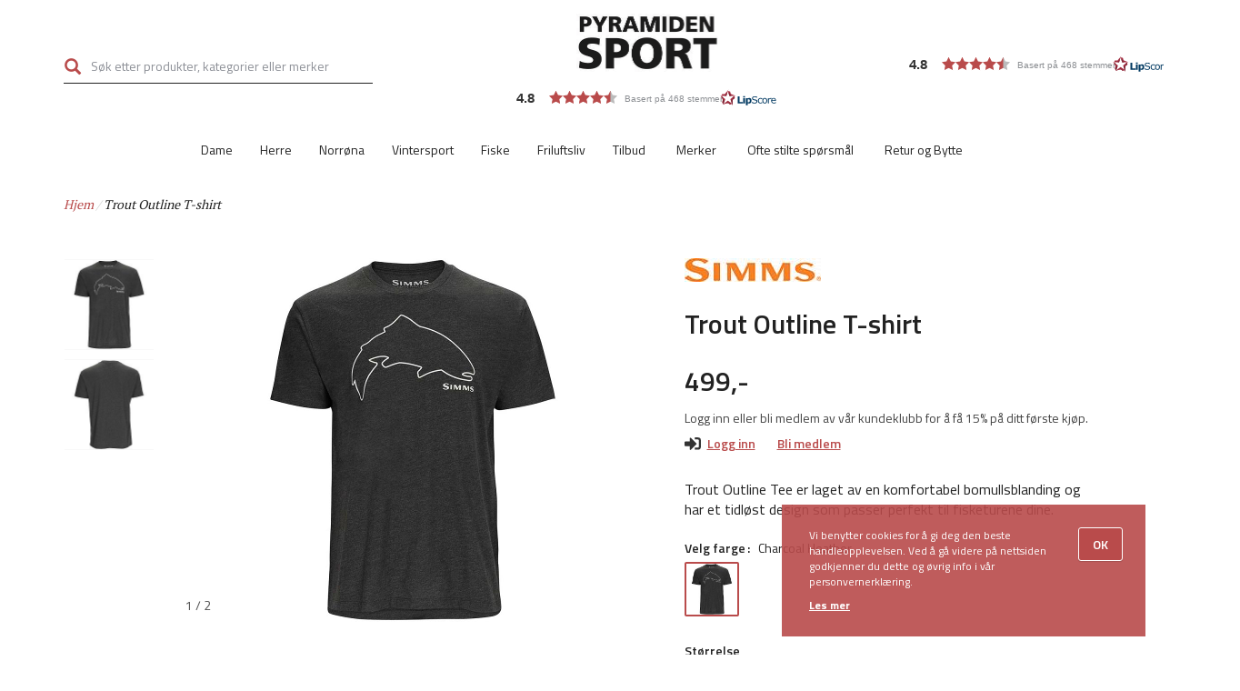

--- FILE ---
content_type: text/html; charset=UTF-8
request_url: https://www.pyramidensport.com/trout-outline-t-shirt-3
body_size: 19470
content:
<!DOCTYPE html>
<html lang="nb" dir="ltr" prefix="content: http://purl.org/rss/1.0/modules/content/  dc: http://purl.org/dc/terms/  foaf: http://xmlns.com/foaf/0.1/  og: http://ogp.me/ns#  rdfs: http://www.w3.org/2000/01/rdf-schema#  schema: http://schema.org/  sioc: http://rdfs.org/sioc/ns#  sioct: http://rdfs.org/sioc/types#  skos: http://www.w3.org/2004/02/skos/core#  xsd: http://www.w3.org/2001/XMLSchema# ">
  <head>
    <meta charset="utf-8" />
<script>
          window.lipscoreInit = function() {
            lipscore.init({
              apiKey: "66606b141d3ac6c9b1faadda"
            });
          };
          (function() {
            var scr = document.createElement("script"); scr.async = 1;
            scr.src = "//static.lipscore.com/assets/no/lipscore-v1.js";
            document.getElementsByTagName("head")[0].appendChild(scr);
          })();</script>
<link rel="canonical" href="/trout-outline-t-shirt-3" />
<meta name="description" content="Trout Outline Tee er det perfekte valget for fiskere som ønsker komfort og stil på fisketurene sine. Laget av en behagelig bomullsblanding, tilbyr dette plagget en klassisk look som passer perfekt til fiskesituasjoner. Med sin 50% bomull og 50% polyesterblanding kombinerer dette plagget mykheten og pusteevnen til bomull med holdbarheten til polyester, noe som gjør det til et pålitelig valg for lange dager ved vannet." />
<meta property="og:site_name" content="Pyramiden Sport" />
<meta property="og:type" content="article" />
<meta property="og:url" content="https://www.pyramidensport.com/trout-outline-t-shirt-3" />
<meta property="og:title" content="Trout Outline T-shirt" />
<meta property="og:image" content="https://www.pyramidensport.com/sites/default/files/styles/product_large/public/product_image/Trout_Outline_T-Shirt_Charcoal-Heather_13519-086_1.jpg?itok=fAJwBEsI" />
<meta name="Generator" content="Drupal 9 (https://www.drupal.org); Commerce 2" />
<meta name="MobileOptimized" content="width" />
<meta name="HandheldFriendly" content="true" />
<meta name="viewport" content="width=device-width, initial-scale=1.0" />
<script type="application/ld+json">{
    "@context": "https://schema.org",
    "@graph": [
        {
            "@type": "Product",
            "name": "Trout Outline T-shirt",
            "category": "Herre",
            "description": "\u003Cp\u003ETrout Outline Tee er det perfekte valget for fiskere som ønsker komfort og stil på fisketurene sine. Laget av en behagelig bomullsblanding, tilbyr dette plagget en klassisk look som passer perfekt til fiskesituasjoner.\u003C/p\u003E\n\n\u003Cp\u003EMed sin 50% bomull og 50% polyesterblanding kombinerer dette plagget mykheten og pusteevnen til bomull med holdbarheten til polyester, noe som gjør det til et pålitelig valg for lange dager ved vannet.\u003C/p\u003E",
            "url": "/trout-outline-t-shirt-3",
            "image": {
                "@type": "ImageObject",
                "representativeOfPage": "True",
                "url": "https://www.pyramidensport.com/sites/default/files/styles/product_large/public/vendor_logo/Simms%20logo%20Orange_Transparent_200.png.jpg?itok=iZdP5aQt",
                "width": "800",
                "height": "800"
            },
            "offers": {
                "@type": "Offer",
                "@id": "/trout-outline-t-shirt-3",
                "price": "499.00",
                "priceCurrency": "NOK",
                "url": "/trout-outline-t-shirt-3",
                "itemCondition": "NewCondition",
                "availability": "InStoreOnly",
                "category": "purchase"
            },
            "sku": "694264639436",
            "brand": {
                "@type": "Brand",
                "@id": "2092",
                "name": "Simms",
                "description": "Simms",
                "logo": {
                    "@type": "ImageObject",
                    "representativeOfPage": "False",
                    "url": "https://www.pyramidensport.com/sites/default/files/styles/product_large/public/vendor_logo/Simms%20logo%20Orange_Transparent_200.png.jpg?itok=iZdP5aQt",
                    "width": "800",
                    "height": "800"
                }
            }
        }
    ]
}</script>
<link rel="icon" href="/themes/custom/store/favicon.ico" type="image/vnd.microsoft.icon" />
<script src="/sites/default/files/google_tag/google_tag/primary/google_tag.script.js?t99cpz" defer></script>

    <title>Trout Outline T-shirt | Pyramiden Sport</title>
    <link rel="stylesheet" media="all" href="/sites/default/files/css/css_tZs9SZnXf7SL3Hu2nEb-GrlakIArz65VFmsOoc-lU9U.css" />
<link rel="stylesheet" media="all" href="/sites/default/files/css/css_Nf7B0SC7_YJUA-yxX_DFoGy6FKBjehBDELTkJ5Ag_nU.css" />

    
  </head>
  <body class="path-product preload">
        <a href="#main-content" class="visually-hidden focusable skip-link">
      Hopp til hovedinnhold
    </a>
    <noscript><iframe src="https://www.googletagmanager.com/ns.html?id=GTM-T3J5PL3" height="0" width="0" style="display:none;visibility:hidden"></iframe></noscript>
      <div class="dialog-off-canvas-main-canvas" data-off-canvas-main-canvas>
    

<div  class="page-wrapper" >

    <header>
    <div class="top">
      <div class="container">
        <div class="row">
          <div class="col-sm-12">
            <div class="header-wrap vertical-align">
              <div class="mobile-menu-toggle">
                <div class="burger">
                  <span></span>
                  <span></span>
                  <span></span>
                </div>
                <div class="title">Meny</div>
              </div>
              <div class="flex-item header--left">
                                                        <div class="region region-header-left">
    <section class="elasticsearch-ui-search block block-nymedia-autocomplete block-nymedia-autocomplete-search-block clearfix" data-drupal-selector="elasticsearch-ui-search" id="block-searchblockwithautocompleteinmultiplecategories">
  
    

      <form action="/trout-outline-t-shirt-3" method="post" id="elasticsearch-ui-search" accept-charset="UTF-8">
  <div class="form-item js-form-item form-type-textfield js-form-type-textfield form-item-search js-form-item-search form-no-label form-group">
  
  
  <input placeholder="Søk etter produkter, kategorier eller merker" data-is-elastic-autocomplete="1" autocomplete="off" data-drupal-selector="edit-search" class="form-text form-control" type="text" id="edit-search" name="search" value="" size="60" maxlength="128" />

  
  
  </div>
<div id="elasticsearch-ac-results" class="ac-hidden elasticsearch-ac-results"></div><input autocomplete="off" data-drupal-selector="form-oauukif2pdzkkjexn0cxt8nepqrwp5rv2yktqxzzuku" type="hidden" name="form_build_id" value="form-oauukif2pDZKKjexn0CxT8nEPqRWP5rV2yKtQXzZuKU" /><input data-drupal-selector="edit-elasticsearch-ui-search" type="hidden" name="form_id" value="elasticsearch_ui_search" /><div data-drupal-selector="edit-actions" class="form-actions form-group js-form-wrapper form-wrapper" id="edit-actions"><button data-drupal-selector="edit-submit" class="button js-form-submit form-submit btn-primary btn icon-before" type="submit" id="edit-submit" name="op" value="Søk"><span></span><span class="icon glyphicon glyphicon-search" aria-hidden="true"></span>
Søk</button></div>

</form>

  </section>

  </div>

                                                </div>

              <div class="flex-item header--center">
                                                        <div class="region region-header-center">
          <a class="logo navbar-btn" href="/" title="Hjem" rel="home">
      <img src="/themes/custom/store/logo.svg" alt="Hjem" />
    </a>
      <section id="block-lipscoreservicereviewbadgesmalllong-2" class="block block-store-misc block-lipscore-service-review-badge-small-long-block clearfix">
  
    

      <div class="lipscore-service-review-badge-small-long lipscore-no-border lipscore-no-separator " data-ls-widget-height="35px" data-ls-widget-width="300px" div>
  </section>


  </div>

                                                </div>

              <div class="flex-item header--right">
                                                        <div class="region region-header-right">
    <section id="block-lipscoreservicereviewbadgesmalllong" class="block block-store-misc block-lipscore-service-review-badge-small-long-block clearfix">
  
    

      <div class="lipscore-service-review-badge-small-long lipscore-no-border lipscore-no-separator " data-ls-widget-height="35px" data-ls-widget-width="300px" div>
  </section>

<section id="block-useraccountmenu" class="block block-system block-system-menu-blockaccount clearfix">
  
    

      
      <ul class="menu menu--account nav navbar-nav navbar-right">
                      <li class="first last">
                                        <a href="/user/login" class="use-ajax" data-dialog-type="modal" data-dialog-options="{&quot;width&quot;:&quot;600&quot;,&quot;height&quot;:&quot;auto&quot;,&quot;dialogClass&quot;:&quot;account-modal customer-club-modal&quot;}" data-icon="account-icon" data-drupal-link-system-path="user/login"><span class="account-icon"></span><span class="user-account-label">Logg inn</span></a>
              </li>
        </ul>
  

  </section>

<section id="block-onskeliste" class="block block-commerce-wishlist clearfix">
  
    

      
<div class="wishlist-block">
  <a class="wishlist-block__link" href="/wishlist">
    <span class="wishlist-block__count visually-hidden">0</span>
  </a>
  </div>

  </section>

<section id="block-cart" class="js-nymedia-ajax-cart-block-ajax-wrapper block block-commerce-cart clearfix">
  
    

      <div class="dropdown">
    <a class="dropdown-toggle" data-toggle="dropdown" href="/cart">
    <div class="icon"></div>
    <div class="ilabel">Handlekurv</div>
    <span id="ajax-cart-count" class="cart-block--summary__count total">0</span>
  </a>

    <div class="dropdown-menu dropdown-menu-right" aria-labelledby="dropdown">
    <ul class="ajax-cart-content">
              <li class="empty-cart nav-header">Din handlekurv er tom</li>
          </ul>
  </div>
</div>

  </section>


  </div>

                                                </div>
            </div>
          </div>
        </div><!-- row end -->
      </div>
    </div>
    <div class="middle">
      <div class="container">
        <div class="row ">
          <div class="col-sm-12 text-center page-nav-col">
                                            <div class="region region-navigation">
    <section id="block-productnavigation" class="block block-store-misc block-store-misc-product-navigation-block clearfix">
  
    

      <nav class="product-nav" data-mob="true">
  <ul class="top-list clearfix">
  <div class="mobile-only menu-title">
    Meny  </div><li class="level-0 dropdown" data-full="true"><a href="/dame" class="dropdown-toggle" data-drupal-link-system-path="dame">Dame</a>
  <div  class="massive-dropdown dropdown-menu"><ul class="sub-list"><li class="view-all-corner level-1"><a href="/dame">Vis alle</a></li><li class="level-1 submenu"><a href="/dame/jakker-dame" class="subt" data-drupal-link-system-path="dame/jakker-dame">Jakker dame</a>
<ul class="dropdown-menu"><li class="view-all level-2"><a href="/dame/jakker-dame" data-drupal-link-system-path="dame/jakker-dame">Vis alle Jakker dame</a></li><li class="level-2"><a href="/dame/jakker-dame/dunjakker-dame" data-drupal-link-system-path="dame/jakker-dame/dunjakker-dame">Dunjakker dame</a></li><li class="level-2"><a href="/dame/jakker-dame/langrennsjakker-dame" data-drupal-link-system-path="dame/jakker-dame/langrennsjakker-dame">Langrennsjakker dame</a></li><li class="level-2"><a href="/dame/jakker-dame/skalljakker-dame" data-drupal-link-system-path="dame/jakker-dame/skalljakker-dame">Skalljakker dame</a></li><li class="level-2"><a href="/dame/jakker-dame/isolasjonsjakker-dame" data-drupal-link-system-path="dame/jakker-dame/isolasjonsjakker-dame">Isolasjonsjakker dame</a></li><li class="level-2"><a href="/dame/jakker-dame/treningsjakker-dame" data-drupal-link-system-path="dame/jakker-dame/treningsjakker-dame">Treningsjakker dame</a></li><li class="level-2"><a href="/dame/jakker-dame/vindjakker-dame" data-drupal-link-system-path="dame/jakker-dame/vindjakker-dame">Vindjakker dame</a></li><li class="level-2"><a href="/dame/jakker-dame/softshelljakker-dame" data-drupal-link-system-path="dame/jakker-dame/softshelljakker-dame">Softshelljakker dame</a></li><li class="level-2"><a href="/dame/jakker-dame/parkas-og-kaper-dame" data-drupal-link-system-path="dame/jakker-dame/parkas-og-kaper-dame">Parkas og kåper dame</a></li><li class="level-2"><a href="/dame/jakker-dame/vester-dame" data-drupal-link-system-path="dame/jakker-dame/vester-dame">Vester dame</a></li></ul></li><li class="level-1 submenu"><a href="/dame/bukser-dame" class="subt" data-drupal-link-system-path="dame/bukser-dame">Bukser dame</a>
<ul class="dropdown-menu"><li class="view-all level-2"><a href="/dame/bukser-dame" data-drupal-link-system-path="dame/bukser-dame">Vis alle Bukser dame</a></li><li class="level-2"><a href="/dame/bukser-dame/skallbukser-dame" data-drupal-link-system-path="dame/bukser-dame/skallbukser-dame">Skallbukser dame</a></li><li class="level-2"><a href="/dame/bukser-dame/langrennsbukser-dame" data-drupal-link-system-path="dame/bukser-dame/langrennsbukser-dame">Langrennsbukser dame</a></li><li class="level-2"><a href="/dame/bukser-dame/turbukser-dame" data-drupal-link-system-path="dame/bukser-dame/turbukser-dame">Turbukser dame</a></li><li class="level-2"><a href="/dame/bukser-dame/softshellbukser-dame" data-drupal-link-system-path="dame/bukser-dame/softshellbukser-dame">Softshellbukser dame</a></li><li class="level-2"><a href="/dame/bukser-dame/tights-og-treningsbukser-dame" data-drupal-link-system-path="dame/bukser-dame/tights-og-treningsbukser-dame">Tights og treningsbukser dame</a></li><li class="level-2"><a href="/dame/bukser-dame/treningsshorts-og-skjort-dame" data-drupal-link-system-path="dame/bukser-dame/treningsshorts-og-skjort-dame">Treningsshorts- og skjørt dame</a></li><li class="level-2"><a href="/dame/bukser-dame/shorts-og-skjort-dame" data-drupal-link-system-path="dame/bukser-dame/shorts-og-skjort-dame">Shorts og skjørt dame</a></li><li class="level-2"><a href="/dame/bukser-dame/isolasjons-og-dunbukser-dame" data-drupal-link-system-path="dame/bukser-dame/isolasjons-og-dunbukser-dame">Isolasjons- og dunbukser dame</a></li><li class="level-2"><a href="/dame/bukser-dame/isolasjonsskjort-og-shorts-dame" data-drupal-link-system-path="dame/bukser-dame/isolasjonsskjort-og-shorts-dame">Isolasjonsskjørt- og shorts dame</a></li></ul></li><li class="level-1 submenu"><a href="/dame/overdeler-dame" class="subt" data-drupal-link-system-path="dame/overdeler-dame">Overdeler dame</a>
<ul class="dropdown-menu"><li class="view-all level-2"><a href="/dame/overdeler-dame" data-drupal-link-system-path="dame/overdeler-dame">Vis alle Overdeler dame</a></li><li class="level-2"><a href="/dame/overdeler-dame/ullgenser-dame" data-drupal-link-system-path="dame/overdeler-dame/ullgenser-dame">Ullgenser Dame</a></li><li class="level-2"><a href="/dame/overdeler-dame/gensere-dame" data-drupal-link-system-path="dame/overdeler-dame/gensere-dame">Gensere dame</a></li><li class="level-2"><a href="/dame/overdeler-dame/fleece-dame" data-drupal-link-system-path="dame/overdeler-dame/fleece-dame">Fleece dame</a></li><li class="level-2"><a href="/dame/overdeler-dame/treningsoverdeler-dame" data-drupal-link-system-path="dame/overdeler-dame/treningsoverdeler-dame">Treningsoverdeler dame</a></li><li class="level-2"><a href="/dame/overdeler-dame/t-skjorter-dame" data-drupal-link-system-path="dame/overdeler-dame/t-skjorter-dame">T-skjorter dame</a></li><li class="level-2"><a href="/dame/overdeler-dame/skjorter-dame" data-drupal-link-system-path="dame/overdeler-dame/skjorter-dame">Skjorter dame</a></li><li class="level-2"><a href="/dame/overdeler-dame/kjoler-dame" data-drupal-link-system-path="dame/overdeler-dame/kjoler-dame">Kjoler dame</a></li></ul></li><li class="level-1 submenu"><a href="/dame/lopesko" class="subt" data-drupal-link-system-path="dame/lopesko">Løpesko</a>
<ul class="dropdown-menu"><li class="view-all level-2"><a href="/dame/lopesko" data-drupal-link-system-path="dame/lopesko">Vis alle Løpesko</a></li><li class="level-2"><a href="/dame/lopesko/lopesko-asfalt" data-drupal-link-system-path="dame/lopesko/lopesko-asfalt">Løpesko asfalt</a></li><li class="level-2"><a href="/dame/lopesko/terrenglopesko" data-drupal-link-system-path="dame/lopesko/terrenglopesko">Terrengløpesko</a></li><li class="level-2"><a href="/dame/lopesko/konkurransesko" data-drupal-link-system-path="dame/lopesko/konkurransesko">Konkurransesko</a></li></ul></li><li class="level-1 submenu"><a href="/dame/tur-og-fritidssko" class="subt" data-drupal-link-system-path="dame/tur-og-fritidssko">Tur- og fritidssko</a>
<ul class="dropdown-menu"><li class="view-all level-2"><a href="/dame/tur-og-fritidssko" data-drupal-link-system-path="dame/tur-og-fritidssko">Vis alle Tur- og fritidssko</a></li><li class="level-2"><a href="/dame/tur-og-fritidssko/tursko-dame" data-drupal-link-system-path="dame/tur-og-fritidssko/tursko-dame">Tursko Dame</a></li><li class="level-2"><a href="/dame/tur-og-fritidssko/fritidssko" data-drupal-link-system-path="dame/tur-og-fritidssko/fritidssko">Fritidssko</a></li><li class="level-2"><a href="/dame/tur-og-fritidssko/vintersko" data-drupal-link-system-path="dame/tur-og-fritidssko/vintersko">Vintersko</a></li><li class="level-2"><a href="/dame/tur-og-fritidssko/sandaler-og-tofler" data-drupal-link-system-path="dame/tur-og-fritidssko/sandaler-og-tofler">Sandaler og tøfler</a></li><li class="level-2"><a href="/dame/tur-og-fritidssko/fotposer-og-campboots" data-drupal-link-system-path="dame/tur-og-fritidssko/fotposer-og-campboots">Fotposer og campboots</a></li><li class="level-2"><a href="/dame/tur-og-fritidssko/tilbehor-tur-og-fritidssko" data-drupal-link-system-path="dame/tur-og-fritidssko/tilbehor-tur-og-fritidssko">Tilbehør tur- og fritidssko</a></li></ul></li><li class="level-1 submenu"><a href="/dame/undertoy" class="subt" data-drupal-link-system-path="dame/undertoy">Undertøy</a>
<ul class="dropdown-menu"><li class="view-all level-2"><a href="/dame/undertoy" data-drupal-link-system-path="dame/undertoy">Vis alle Undertøy</a></li><li class="level-2"><a href="/dame/undertoy/overdel" data-drupal-link-system-path="dame/undertoy/overdel">Overdel</a></li><li class="level-2"><a href="/dame/undertoy/underdel" data-drupal-link-system-path="dame/undertoy/underdel">Underdel</a></li><li class="level-2"><a href="/dame/undertoy/truser-og-boxere" data-drupal-link-system-path="dame/undertoy/truser-og-boxere">Truser og boxere</a></li><li class="level-2"><a href="/dame/undertoy/bh" data-drupal-link-system-path="dame/undertoy/bh">BH</a></li></ul></li><li class="level-1 submenu"><a href="/dame/tilbehor-dame" class="subt" data-drupal-link-system-path="dame/tilbehor-dame">Tilbehør dame</a>
<ul class="dropdown-menu"><li class="view-all level-2"><a href="/dame/tilbehor-dame" data-drupal-link-system-path="dame/tilbehor-dame">Vis alle Tilbehør dame</a></li><li class="level-2"><a href="/dame/tilbehor-dame/caps" data-drupal-link-system-path="dame/tilbehor-dame/caps">Caps</a></li><li class="level-2"><a href="/dame/tilbehor-dame/panneband" data-drupal-link-system-path="dame/tilbehor-dame/panneband">Pannebånd</a></li><li class="level-2"><a href="/dame/tilbehor-dame/solbriller" data-drupal-link-system-path="dame/tilbehor-dame/solbriller">Solbriller</a></li><li class="level-2"><a href="/dame/tilbehor-dame/belter-og-bukseseler" data-drupal-link-system-path="dame/tilbehor-dame/belter-og-bukseseler">Belter og bukseseler</a></li><li class="level-2"><a href="/dame/tilbehor-dame/sokker-og-stromper" data-drupal-link-system-path="dame/tilbehor-dame/sokker-og-stromper">Sokker og strømper</a></li><li class="level-2"><a href="/dame/tilbehor-dame/sportsbriller" data-drupal-link-system-path="dame/tilbehor-dame/sportsbriller">Sportsbriller</a></li><li class="level-2"><a href="/dame/tilbehor-dame/halser-og-skjerf" data-drupal-link-system-path="dame/tilbehor-dame/halser-og-skjerf">Halser og skjerf</a></li><li class="level-2"><a href="/dame/tilbehor-dame/gamasjer" data-drupal-link-system-path="dame/tilbehor-dame/gamasjer">Gamasjer</a></li><li class="level-2"><a href="/dame/tilbehor-dame/hansker" data-drupal-link-system-path="dame/tilbehor-dame/hansker">Hansker</a></li><li class="level-2"><a href="/dame/tilbehor-dame/votter" data-drupal-link-system-path="dame/tilbehor-dame/votter">Votter</a></li><li class="level-2"><a href="/dame/tilbehor-dame/luer" data-drupal-link-system-path="dame/tilbehor-dame/luer">Luer</a></li></ul></li></ul></div></li><li class="level-0 dropdown" data-full="true"><a href="/herre" class="dropdown-toggle" data-drupal-link-system-path="herre">Herre</a>
  <div  class="massive-dropdown dropdown-menu"><ul class="sub-list"><li class="view-all-corner level-1"><a href="/herre">Vis alle</a></li><li class="level-1 submenu"><a href="/herre/jakker-herre" class="subt" data-drupal-link-system-path="herre/jakker-herre">Jakker herre</a>
<ul class="dropdown-menu"><li class="view-all level-2"><a href="/herre/jakker-herre" data-drupal-link-system-path="herre/jakker-herre">Vis alle Jakker herre</a></li><li class="level-2"><a href="/herre/jakker-herre/dunjakker-herre" data-drupal-link-system-path="herre/jakker-herre/dunjakker-herre">Dunjakker herre</a></li><li class="level-2"><a href="/herre/jakker-herre/langrennsjakker-herre" data-drupal-link-system-path="herre/jakker-herre/langrennsjakker-herre">Langrennsjakker herre</a></li><li class="level-2"><a href="/herre/jakker-herre/skalljakker-herre" data-drupal-link-system-path="herre/jakker-herre/skalljakker-herre">Skalljakker herre</a></li><li class="level-2"><a href="/herre/jakker-herre/isolasjonsjakker-herre" data-drupal-link-system-path="herre/jakker-herre/isolasjonsjakker-herre">Isolasjonsjakker herre</a></li><li class="level-2"><a href="/herre/jakker-herre/tur-og-fritidsjakker-herre" data-drupal-link-system-path="herre/jakker-herre/tur-og-fritidsjakker-herre">Tur- og fritidsjakker herre</a></li><li class="level-2"><a href="/herre/jakker-herre/treningsjakker-herre" data-drupal-link-system-path="herre/jakker-herre/treningsjakker-herre">Treningsjakker herre</a></li><li class="level-2"><a href="/herre/jakker-herre/vindjakker-herre" data-drupal-link-system-path="herre/jakker-herre/vindjakker-herre">Vindjakker herre</a></li><li class="level-2"><a href="/herre/jakker-herre/softshelljakker-herre" data-drupal-link-system-path="herre/jakker-herre/softshelljakker-herre">Softshelljakker herre</a></li><li class="level-2"><a href="/herre/jakker-herre/parkas-herre" data-drupal-link-system-path="herre/jakker-herre/parkas-herre">Parkas herre</a></li><li class="level-2"><a href="/herre/jakker-herre/vester-herre" data-drupal-link-system-path="herre/jakker-herre/vester-herre">Vester herre</a></li></ul></li><li class="level-1 submenu"><a href="/herre/bukser-herre" class="subt" data-drupal-link-system-path="herre/bukser-herre">Bukser herre</a>
<ul class="dropdown-menu"><li class="view-all level-2"><a href="/herre/bukser-herre" data-drupal-link-system-path="herre/bukser-herre">Vis alle Bukser herre</a></li><li class="level-2"><a href="/herre/bukser-herre/skallbukser-herre" data-drupal-link-system-path="herre/bukser-herre/skallbukser-herre">Skallbukser herre</a></li><li class="level-2"><a href="/herre/bukser-herre/langrennsbukser-herre" data-drupal-link-system-path="herre/bukser-herre/langrennsbukser-herre">Langrennsbukser herre</a></li><li class="level-2"><a href="/herre/bukser-herre/turbukser-herre" data-drupal-link-system-path="herre/bukser-herre/turbukser-herre">Turbukser herre</a></li><li class="level-2"><a href="/herre/bukser-herre/softshellbukser-herre" data-drupal-link-system-path="herre/bukser-herre/softshellbukser-herre">Softshellbukser herre</a></li><li class="level-2"><a href="/herre/bukser-herre/fritidsbukser-herre" data-drupal-link-system-path="herre/bukser-herre/fritidsbukser-herre">Fritidsbukser herre</a></li><li class="level-2"><a href="/herre/bukser-herre/tights-og-treningsbukser-herre" data-drupal-link-system-path="herre/bukser-herre/tights-og-treningsbukser-herre">Tights og treningsbukser herre</a></li><li class="level-2"><a href="/herre/bukser-herre/treningsshorts-herre" data-drupal-link-system-path="herre/bukser-herre/treningsshorts-herre">Treningsshorts herre</a></li><li class="level-2"><a href="/herre/bukser-herre/shorts-herre" data-drupal-link-system-path="herre/bukser-herre/shorts-herre">Shorts herre</a></li><li class="level-2"><a href="/herre/bukser-herre/isolasjons-og-dunbukser-herre" data-drupal-link-system-path="herre/bukser-herre/isolasjons-og-dunbukser-herre">Isolasjons- og dunbukser herre</a></li></ul></li><li class="level-1 submenu"><a href="/herre/overdeler-herre" class="subt" data-drupal-link-system-path="herre/overdeler-herre">Overdeler herre</a>
<ul class="dropdown-menu"><li class="view-all level-2"><a href="/herre/overdeler-herre" data-drupal-link-system-path="herre/overdeler-herre">Vis alle Overdeler herre</a></li><li class="level-2"><a href="/herre/overdeler-herre/ullgenser-herre" data-drupal-link-system-path="herre/overdeler-herre/ullgenser-herre">Ullgenser Herre</a></li><li class="level-2"><a href="/herre/overdeler-herre/gensere-herre" data-drupal-link-system-path="herre/overdeler-herre/gensere-herre">Gensere herre</a></li><li class="level-2"><a href="/herre/overdeler-herre/fleece-herre" data-drupal-link-system-path="herre/overdeler-herre/fleece-herre">Fleece herre</a></li><li class="level-2"><a href="/herre/overdeler-herre/treningsoverdeler-herre" data-drupal-link-system-path="herre/overdeler-herre/treningsoverdeler-herre">Treningsoverdeler herre</a></li><li class="level-2"><a href="/herre/overdeler-herre/t-skjorter-herre" data-drupal-link-system-path="herre/overdeler-herre/t-skjorter-herre">T-skjorter herre</a></li><li class="level-2"><a href="/herre/overdeler-herre/skjorter-herre" data-drupal-link-system-path="herre/overdeler-herre/skjorter-herre">Skjorter herre</a></li></ul></li><li class="level-1 submenu"><a href="/herre/lopesko" class="subt" data-drupal-link-system-path="herre/lopesko">Løpesko</a>
<ul class="dropdown-menu"><li class="view-all level-2"><a href="/herre/lopesko" data-drupal-link-system-path="herre/lopesko">Vis alle Løpesko</a></li><li class="level-2"><a href="/herre/lopesko/lopesko-asfalt" data-drupal-link-system-path="herre/lopesko/lopesko-asfalt">Løpesko asfalt</a></li><li class="level-2"><a href="/herre/lopesko/terrenglopesko" data-drupal-link-system-path="herre/lopesko/terrenglopesko">Terrengløpesko</a></li><li class="level-2"><a href="/herre/lopesko/konkurransesko" data-drupal-link-system-path="herre/lopesko/konkurransesko">Konkurransesko</a></li></ul></li><li class="level-1 submenu"><a href="/herre/tur-og-fritidssko" class="subt" data-drupal-link-system-path="herre/tur-og-fritidssko">Tur- og fritidssko</a>
<ul class="dropdown-menu"><li class="view-all level-2"><a href="/herre/tur-og-fritidssko" data-drupal-link-system-path="herre/tur-og-fritidssko">Vis alle Tur- og fritidssko</a></li><li class="level-2"><a href="/herre/tur-og-fritidssko/tursko-herre" data-drupal-link-system-path="herre/tur-og-fritidssko/tursko-herre">Tursko Herre</a></li><li class="level-2"><a href="/herre/tur-og-fritidssko/fritidssko" data-drupal-link-system-path="herre/tur-og-fritidssko/fritidssko">Fritidssko</a></li><li class="level-2"><a href="/herre/tur-og-fritidssko/vintersko" data-drupal-link-system-path="herre/tur-og-fritidssko/vintersko">Vintersko</a></li><li class="level-2"><a href="/herre/tur-og-fritidssko/sandaler-og-tofler" data-drupal-link-system-path="herre/tur-og-fritidssko/sandaler-og-tofler">Sandaler og tøfler</a></li><li class="level-2"><a href="/herre/tur-og-fritidssko/fotposer-og-campboots" data-drupal-link-system-path="herre/tur-og-fritidssko/fotposer-og-campboots">Fotposer og campboots</a></li><li class="level-2"><a href="/herre/tur-og-fritidssko/tilbehor-tur-og-fritidssko" data-drupal-link-system-path="herre/tur-og-fritidssko/tilbehor-tur-og-fritidssko">Tilbehør tur- og fritidssko</a></li></ul></li><li class="level-1 submenu"><a href="/herre/undertoy" class="subt" data-drupal-link-system-path="herre/undertoy">Undertøy</a>
<ul class="dropdown-menu"><li class="view-all level-2"><a href="/herre/undertoy" data-drupal-link-system-path="herre/undertoy">Vis alle Undertøy</a></li><li class="level-2"><a href="/herre/undertoy/overdel" data-drupal-link-system-path="herre/undertoy/overdel">Overdel</a></li><li class="level-2"><a href="/herre/undertoy/underdel" data-drupal-link-system-path="herre/undertoy/underdel">Underdel</a></li><li class="level-2"><a href="/herre/undertoy/boxershorts" data-drupal-link-system-path="herre/undertoy/boxershorts">Boxershorts</a></li></ul></li><li class="level-1 submenu"><a href="/herre/tilbehor-herre" class="subt" data-drupal-link-system-path="herre/tilbehor-herre">Tilbehør herre</a>
<ul class="dropdown-menu"><li class="view-all level-2"><a href="/herre/tilbehor-herre" data-drupal-link-system-path="herre/tilbehor-herre">Vis alle Tilbehør herre</a></li><li class="level-2"><a href="/herre/tilbehor-herre/caps" data-drupal-link-system-path="herre/tilbehor-herre/caps">Caps</a></li><li class="level-2"><a href="/herre/tilbehor-herre/panneband" data-drupal-link-system-path="herre/tilbehor-herre/panneband">Pannebånd</a></li><li class="level-2"><a href="/herre/tilbehor-herre/solbriller" data-drupal-link-system-path="herre/tilbehor-herre/solbriller">Solbriller</a></li><li class="level-2"><a href="/herre/tilbehor-herre/belter-og-bukseseler" data-drupal-link-system-path="herre/tilbehor-herre/belter-og-bukseseler">Belter og bukseseler</a></li><li class="level-2"><a href="/herre/tilbehor-herre/sportsbriller" data-drupal-link-system-path="herre/tilbehor-herre/sportsbriller">Sportsbriller</a></li><li class="level-2"><a href="/herre/tilbehor-herre/sokker-og-stromper" data-drupal-link-system-path="herre/tilbehor-herre/sokker-og-stromper">Sokker og strømper</a></li><li class="level-2"><a href="/herre/tilbehor-herre/halser-og-skjerf" data-drupal-link-system-path="herre/tilbehor-herre/halser-og-skjerf">Halser og skjerf</a></li><li class="level-2"><a href="/herre/tilbehor-herre/gamasjer" data-drupal-link-system-path="herre/tilbehor-herre/gamasjer">Gamasjer</a></li><li class="level-2"><a href="/herre/tilbehor-herre/hansker" data-drupal-link-system-path="herre/tilbehor-herre/hansker">Hansker</a></li><li class="level-2"><a href="/herre/tilbehor-herre/votter" data-drupal-link-system-path="herre/tilbehor-herre/votter">Votter</a></li><li class="level-2"><a href="/herre/tilbehor-herre/luer" data-drupal-link-system-path="herre/tilbehor-herre/luer">Luer</a></li></ul></li></ul></div></li><li class="level-0 dropdown" data-full="true"><a href="/norrona" class="dropdown-toggle" data-drupal-link-system-path="norrona">Norrøna</a>
  <div  class="massive-dropdown dropdown-menu"><ul class="sub-list"><li class="view-all-corner level-1"><a href="/norrona">Vis alle</a></li><li class="level-1 submenu"><a href="/norrona/norrona-dame" class="subt" data-drupal-link-system-path="norrona/norrona-dame">Norrøna Dame</a>
<ul class="dropdown-menu"><li class="view-all level-2"><a href="/norrona/norrona-dame" data-drupal-link-system-path="norrona/norrona-dame">Vis alle Norrøna Dame</a></li><li class="level-2"><a href="/norrona/norrona-dame/overdeler-norrona" data-drupal-link-system-path="norrona/norrona-dame/overdeler-norrona">Overdeler Norrøna</a></li><li class="level-2"><a href="/norrona/norrona-dame/underdeler-norrona" data-drupal-link-system-path="norrona/norrona-dame/underdeler-norrona">Underdeler Norrøna</a></li><li class="level-2"><a href="/norrona/norrona-dame/tilbehor-norrona" data-drupal-link-system-path="norrona/norrona-dame/tilbehor-norrona">Tilbehør Norrøna</a></li></ul></li><li class="level-1 submenu"><a href="/norrona/norrona-herre" class="subt" data-drupal-link-system-path="norrona/norrona-herre">Norrøna Herre</a>
<ul class="dropdown-menu"><li class="view-all level-2"><a href="/norrona/norrona-herre" data-drupal-link-system-path="norrona/norrona-herre">Vis alle Norrøna Herre</a></li><li class="level-2"><a href="/norrona/norrona-herre/overdeler-norrona" data-drupal-link-system-path="norrona/norrona-herre/overdeler-norrona">Overdeler Norrøna</a></li><li class="level-2"><a href="/norrona/norrona-herre/underdeler-norrona" data-drupal-link-system-path="norrona/norrona-herre/underdeler-norrona">Underdeler Norrøna</a></li><li class="level-2"><a href="/norrona/norrona-herre/tilbehor-norrona" data-drupal-link-system-path="norrona/norrona-herre/tilbehor-norrona">Tilbehør Norrøna</a></li></ul></li></ul></div></li><li class="level-0 dropdown" data-full="true"><a href="/vintersport" class="dropdown-toggle" data-drupal-link-system-path="vintersport">Vintersport</a>
  <div  class="massive-dropdown dropdown-menu"><ul class="sub-list"><li class="view-all-corner level-1"><a href="/vintersport">Vis alle</a></li><li class="level-1 submenu"><a href="/vintersport/skredutstyr" class="subt" data-drupal-link-system-path="vintersport/skredutstyr">Skredutstyr</a>
<ul class="dropdown-menu"><li class="view-all level-2"><a href="/vintersport/skredutstyr" data-drupal-link-system-path="vintersport/skredutstyr">Vis alle Skredutstyr</a></li><li class="level-2"><a href="/vintersport/skredutstyr/skredsokere" data-drupal-link-system-path="vintersport/skredutstyr/skredsokere">Skredsøkere</a></li><li class="level-2"><a href="/vintersport/skredutstyr/spader" data-drupal-link-system-path="vintersport/skredutstyr/spader">Spader</a></li><li class="level-2"><a href="/vintersport/skredutstyr/sokestenger" data-drupal-link-system-path="vintersport/skredutstyr/sokestenger">Søkestenger</a></li><li class="level-2"><a href="/vintersport/skredutstyr/snosager" data-drupal-link-system-path="vintersport/skredutstyr/snosager">Snøsager</a></li><li class="level-2"><a href="/vintersport/skredutstyr/skredpakker" data-drupal-link-system-path="vintersport/skredutstyr/skredpakker">Skredpakker</a></li></ul></li><li class="level-1 submenu"><a href="/vintersport/ski" class="subt" data-drupal-link-system-path="vintersport/ski">Ski</a>
<ul class="dropdown-menu"><li class="view-all level-2"><a href="/vintersport/ski" data-drupal-link-system-path="vintersport/ski">Vis alle Ski</a></li><li class="level-2"><a href="/vintersport/ski/toppturski" data-drupal-link-system-path="vintersport/ski/toppturski">Toppturski</a></li><li class="level-2"><a href="/vintersport/ski/fjellski" data-drupal-link-system-path="vintersport/ski/fjellski">Fjellski</a></li><li class="level-2"><a href="/vintersport/ski/langrennski" data-drupal-link-system-path="vintersport/ski/langrennski">Langrennski</a></li><li class="level-2"><a href="/vintersport/ski/skistaver" data-drupal-link-system-path="vintersport/ski/skistaver">Skistaver</a></li><li class="level-2"><a href="/vintersport/ski/barn-og-junior" data-drupal-link-system-path="vintersport/ski/barn-og-junior">Barn og Junior</a></li></ul></li><li class="level-1 submenu"><a href="/vintersport/skisko" class="subt" data-drupal-link-system-path="vintersport/skisko">Skisko</a>
<ul class="dropdown-menu"><li class="view-all level-2"><a href="/vintersport/skisko" data-drupal-link-system-path="vintersport/skisko">Vis alle Skisko</a></li><li class="level-2"><a href="/vintersport/skisko/toppturstovler" data-drupal-link-system-path="vintersport/skisko/toppturstovler">Toppturstøvler</a></li><li class="level-2"><a href="/vintersport/skisko/fjellskisko" data-drupal-link-system-path="vintersport/skisko/fjellskisko">Fjellskisko</a></li><li class="level-2"><a href="/vintersport/skisko/langrennsko" data-drupal-link-system-path="vintersport/skisko/langrennsko">Langrennsko</a></li><li class="level-2"><a href="/vintersport/skisko/barn-og-junior" data-drupal-link-system-path="vintersport/skisko/barn-og-junior">Barn og Junior</a></li></ul></li><li class="level-1 submenu"><a href="/vintersport/pulk" class="subt" data-drupal-link-system-path="vintersport/pulk">Pulk</a>
<ul class="dropdown-menu"><li class="view-all level-2"><a href="/vintersport/pulk" data-drupal-link-system-path="vintersport/pulk">Vis alle Pulk</a></li><li class="level-2"><a href="/vintersport/pulk/pulker" data-drupal-link-system-path="vintersport/pulk/pulker">Pulker</a></li><li class="level-2"><a href="/vintersport/pulk/drag" data-drupal-link-system-path="vintersport/pulk/drag">Drag</a></li><li class="level-2"><a href="/vintersport/pulk/pulkpakker" data-drupal-link-system-path="vintersport/pulk/pulkpakker">Pulkpakker</a></li><li class="level-2"><a href="/vintersport/pulk/tilbehor-pulk" data-drupal-link-system-path="vintersport/pulk/tilbehor-pulk">Tilbehør pulk</a></li></ul></li><li class="level-1 submenu"><a href="/vintersport/bindinger" class="subt" data-drupal-link-system-path="vintersport/bindinger">Bindinger</a>
<ul class="dropdown-menu"><li class="view-all level-2"><a href="/vintersport/bindinger" data-drupal-link-system-path="vintersport/bindinger">Vis alle Bindinger</a></li><li class="level-2"><a href="/vintersport/bindinger/toppturbindinger" data-drupal-link-system-path="vintersport/bindinger/toppturbindinger">Toppturbindinger</a></li><li class="level-2"><a href="/vintersport/bindinger/fjellskibindinger" data-drupal-link-system-path="vintersport/bindinger/fjellskibindinger">Fjellskibindinger</a></li><li class="level-2"><a href="/vintersport/bindinger/langrennsbindinger" data-drupal-link-system-path="vintersport/bindinger/langrennsbindinger">Langrennsbindinger</a></li></ul></li><li class="level-1 submenu"><a href="/vintersport/tilbehor-vintersport" class="subt" data-drupal-link-system-path="vintersport/tilbehor-vintersport">Tilbehør vintersport</a>
<ul class="dropdown-menu"><li class="view-all level-2"><a href="/vintersport/tilbehor-vintersport" data-drupal-link-system-path="vintersport/tilbehor-vintersport">Vis alle Tilbehør vintersport</a></li><li class="level-2"><a href="/vintersport/tilbehor-vintersport/hjelmer" data-drupal-link-system-path="vintersport/tilbehor-vintersport/hjelmer">Hjelmer</a></li><li class="level-2"><a href="/vintersport/tilbehor-vintersport/isoks" data-drupal-link-system-path="vintersport/tilbehor-vintersport/isoks">Isøks</a></li><li class="level-2"><a href="/vintersport/tilbehor-vintersport/solbriller" data-drupal-link-system-path="vintersport/tilbehor-vintersport/solbriller">Solbriller</a></li><li class="level-2"><a href="/vintersport/tilbehor-vintersport/goggles" data-drupal-link-system-path="vintersport/tilbehor-vintersport/goggles">Goggles</a></li><li class="level-2"><a href="/vintersport/tilbehor-vintersport/feller" data-drupal-link-system-path="vintersport/tilbehor-vintersport/feller">Feller</a></li><li class="level-2"><a href="/vintersport/tilbehor-vintersport/sikkerhetsutstyr" data-drupal-link-system-path="vintersport/tilbehor-vintersport/sikkerhetsutstyr">Sikkerhetsutstyr</a></li><li class="level-2"><a href="/vintersport/tilbehor-vintersport/skarejern" data-drupal-link-system-path="vintersport/tilbehor-vintersport/skarejern">Skarejern</a></li><li class="level-2"><a href="/vintersport/tilbehor-vintersport/glider" data-drupal-link-system-path="vintersport/tilbehor-vintersport/glider">Glider</a></li><li class="level-2"><a href="/vintersport/tilbehor-vintersport/festevoks-og-klister" data-drupal-link-system-path="vintersport/tilbehor-vintersport/festevoks-og-klister">Festevoks og klister</a></li><li class="level-2"><a href="/vintersport/tilbehor-vintersport/preppeutstyr" data-drupal-link-system-path="vintersport/tilbehor-vintersport/preppeutstyr">Preppeutstyr</a></li><li class="level-2"><a href="/vintersport/tilbehor-vintersport/sekk-og-bag" data-drupal-link-system-path="vintersport/tilbehor-vintersport/sekk-og-bag">Sekk og bag</a></li></ul></li><li class="level-1 submenu"><a href="/vintersport/ovrig-vintersport" class="subt" data-drupal-link-system-path="vintersport/ovrig-vintersport">Øvrig vintersport</a>
<ul class="dropdown-menu"><li class="view-all level-2"><a href="/vintersport/ovrig-vintersport" data-drupal-link-system-path="vintersport/ovrig-vintersport">Vis alle Øvrig vintersport</a></li><li class="level-2"><a href="/vintersport/ovrig-vintersport/truger" data-drupal-link-system-path="vintersport/ovrig-vintersport/truger">Truger</a></li><li class="level-2"><a href="/vintersport/ovrig-vintersport/sparkstotting" data-drupal-link-system-path="vintersport/ovrig-vintersport/sparkstotting">Sparkstøtting</a></li><li class="level-2"><a href="/vintersport/ovrig-vintersport/kjelker-og-akebrett" data-drupal-link-system-path="vintersport/ovrig-vintersport/kjelker-og-akebrett">Kjelker og akebrett</a></li></ul></li></ul></div></li><li class="level-0 dropdown" data-full="true"><a href="/fiske" class="dropdown-toggle" data-drupal-link-system-path="fiske">Fiske</a>
  <div  class="massive-dropdown dropdown-menu"><ul class="sub-list"><li class="view-all-corner level-1"><a href="/fiske">Vis alle</a></li><li class="level-1 submenu"><a href="/fiske/fiskestenger" class="subt" data-drupal-link-system-path="fiske/fiskestenger">Fiskestenger</a>
<ul class="dropdown-menu"><li class="view-all level-2"><a href="/fiske/fiskestenger" data-drupal-link-system-path="fiske/fiskestenger">Vis alle Fiskestenger</a></li><li class="level-2"><a href="/fiske/fiskestenger/fluestenger" data-drupal-link-system-path="fiske/fiskestenger/fluestenger">Fluestenger</a></li><li class="level-2"><a href="/fiske/fiskestenger/haspelstenger" data-drupal-link-system-path="fiske/fiskestenger/haspelstenger">Haspelstenger</a></li><li class="level-2"><a href="/fiske/fiskestenger/bat-og-havstenger" data-drupal-link-system-path="fiske/fiskestenger/bat-og-havstenger">Båt- og havstenger</a></li><li class="level-2"><a href="/fiske/fiskestenger/pakketilbud" data-drupal-link-system-path="fiske/fiskestenger/pakketilbud">Pakketilbud</a></li></ul></li><li class="level-1 submenu"><a href="/fiske/isfiske" class="subt" data-drupal-link-system-path="fiske/isfiske">Isfiske</a>
<ul class="dropdown-menu"><li class="view-all level-2"><a href="/fiske/isfiske" data-drupal-link-system-path="fiske/isfiske">Vis alle Isfiske</a></li><li class="level-2"><a href="/fiske/isfiske/pilkestikker" data-drupal-link-system-path="fiske/isfiske/pilkestikker">Pilkestikker</a></li><li class="level-2"><a href="/fiske/isfiske/isskjeer" data-drupal-link-system-path="fiske/isfiske/isskjeer">Isskjeer</a></li><li class="level-2"><a href="/fiske/isfiske/agn-og-fluer" data-drupal-link-system-path="fiske/isfiske/agn-og-fluer">Agn og fluer</a></li><li class="level-2"><a href="/fiske/isfiske/isbor" data-drupal-link-system-path="fiske/isfiske/isbor">Isbor</a></li><li class="level-2"><a href="/fiske/isfiske/tilbehor-isfiske" data-drupal-link-system-path="fiske/isfiske/tilbehor-isfiske">Tilbehør isfiske</a></li></ul></li><li class="level-1 submenu"><a href="/fiske/snorer" class="subt" data-drupal-link-system-path="fiske/snorer">Snører</a>
<ul class="dropdown-menu"><li class="view-all level-2"><a href="/fiske/snorer" data-drupal-link-system-path="fiske/snorer">Vis alle Snører</a></li><li class="level-2"><a href="/fiske/snorer/fluesnorer" data-drupal-link-system-path="fiske/snorer/fluesnorer">Fluesnører</a></li><li class="level-2"><a href="/fiske/snorer/fortom-og-tippets" data-drupal-link-system-path="fiske/snorer/fortom-og-tippets">Fortom- og Tippets</a></li><li class="level-2"><a href="/fiske/snorer/sener" data-drupal-link-system-path="fiske/snorer/sener">Sener</a></li><li class="level-2"><a href="/fiske/snorer/tilbehor-snorer" data-drupal-link-system-path="fiske/snorer/tilbehor-snorer">Tilbehør snører</a></li></ul></li><li class="level-1 submenu"><a href="/fiske/vadeutstyr" class="subt" data-drupal-link-system-path="fiske/vadeutstyr">Vadeutstyr</a>
<ul class="dropdown-menu"><li class="view-all level-2"><a href="/fiske/vadeutstyr" data-drupal-link-system-path="fiske/vadeutstyr">Vis alle Vadeutstyr</a></li><li class="level-2"><a href="/fiske/vadeutstyr/vadebukser" data-drupal-link-system-path="fiske/vadeutstyr/vadebukser">Vadebukser</a></li><li class="level-2"><a href="/fiske/vadeutstyr/vadesko" data-drupal-link-system-path="fiske/vadeutstyr/vadesko">Vadesko</a></li><li class="level-2"><a href="/fiske/vadeutstyr/vadejakker" data-drupal-link-system-path="fiske/vadeutstyr/vadejakker">Vadejakker</a></li><li class="level-2"><a href="/fiske/vadeutstyr/vadepakker" data-drupal-link-system-path="fiske/vadeutstyr/vadepakker">Vadepakker</a></li><li class="level-2"><a href="/fiske/vadeutstyr/bekledning-og-tilbehor" data-drupal-link-system-path="fiske/vadeutstyr/bekledning-og-tilbehor">Bekledning- og Tilbehør</a></li></ul></li><li class="level-1 submenu"><a href="/fiske/sneller" class="subt" data-drupal-link-system-path="fiske/sneller">Sneller</a>
<ul class="dropdown-menu"><li class="view-all level-2"><a href="/fiske/sneller" data-drupal-link-system-path="fiske/sneller">Vis alle Sneller</a></li><li class="level-2"><a href="/fiske/sneller/fluesneller" data-drupal-link-system-path="fiske/sneller/fluesneller">Fluesneller</a></li><li class="level-2"><a href="/fiske/sneller/haspelsneller" data-drupal-link-system-path="fiske/sneller/haspelsneller">Haspelsneller</a></li><li class="level-2"><a href="/fiske/sneller/bat-og-havsneller" data-drupal-link-system-path="fiske/sneller/bat-og-havsneller">Båt- og havsneller</a></li></ul></li><li class="level-1 submenu"><a href="/fiske/i-enden-av-snoret" class="subt" data-drupal-link-system-path="fiske/i-enden-av-snoret">I enden av snøret</a>
<ul class="dropdown-menu"><li class="view-all level-2"><a href="/fiske/i-enden-av-snoret" data-drupal-link-system-path="fiske/i-enden-av-snoret">Vis alle I enden av snøret</a></li><li class="level-2"><a href="/fiske/i-enden-av-snoret/sluker" data-drupal-link-system-path="fiske/i-enden-av-snoret/sluker">Sluker</a></li><li class="level-2"><a href="/fiske/i-enden-av-snoret/fluer" data-drupal-link-system-path="fiske/i-enden-av-snoret/fluer">Fluer</a></li><li class="level-2"><a href="/fiske/i-enden-av-snoret/spinnere" data-drupal-link-system-path="fiske/i-enden-av-snoret/spinnere">Spinnere</a></li><li class="level-2"><a href="/fiske/i-enden-av-snoret/tubekroker" data-drupal-link-system-path="fiske/i-enden-av-snoret/tubekroker">Tubekroker</a></li><li class="level-2"><a href="/fiske/i-enden-av-snoret/svivler-og-kroker" data-drupal-link-system-path="fiske/i-enden-av-snoret/svivler-og-kroker">Svivler og kroker</a></li><li class="level-2"><a href="/fiske/i-enden-av-snoret/pilk-og-shads" data-drupal-link-system-path="fiske/i-enden-av-snoret/pilk-og-shads">Pilk og shads</a></li><li class="level-2"><a href="/fiske/i-enden-av-snoret/dupp-og-sokker" data-drupal-link-system-path="fiske/i-enden-av-snoret/dupp-og-sokker">Dupp og søkker</a></li><li class="level-2"><a href="/fiske/i-enden-av-snoret/agn-og-wobblere" data-drupal-link-system-path="fiske/i-enden-av-snoret/agn-og-wobblere">Agn og wobblere</a></li></ul></li><li class="level-1 submenu"><a href="/fiske/utstyr" class="subt" data-drupal-link-system-path="fiske/utstyr">Utstyr</a>
<ul class="dropdown-menu"><li class="view-all level-2"><a href="/fiske/utstyr" data-drupal-link-system-path="fiske/utstyr">Vis alle Utstyr</a></li><li class="level-2"><a href="/fiske/utstyr/tilbehor-fiske" data-drupal-link-system-path="fiske/utstyr/tilbehor-fiske">Tilbehør Fiske</a></li><li class="level-2"><a href="/fiske/utstyr/stangholdere" data-drupal-link-system-path="fiske/utstyr/stangholdere">Stangholdere</a></li><li class="level-2"><a href="/fiske/utstyr/fluebokser" data-drupal-link-system-path="fiske/utstyr/fluebokser">Fluebokser</a></li><li class="level-2"><a href="/fiske/utstyr/fiskebriller" data-drupal-link-system-path="fiske/utstyr/fiskebriller">Fiskebriller</a></li><li class="level-2"><a href="/fiske/utstyr/haver" data-drupal-link-system-path="fiske/utstyr/haver">Håver</a></li><li class="level-2"><a href="/fiske/utstyr/sakser-og-nippere" data-drupal-link-system-path="fiske/utstyr/sakser-og-nippere">Sakser og nippere</a></li><li class="level-2"><a href="/fiske/utstyr/fiskevesker" data-drupal-link-system-path="fiske/utstyr/fiskevesker">Fiskevesker</a></li><li class="level-2"><a href="/fiske/utstyr/organisering" data-drupal-link-system-path="fiske/utstyr/organisering">Organisering</a></li><li class="level-2"><a href="/fiske/utstyr/flueimpregnering" data-drupal-link-system-path="fiske/utstyr/flueimpregnering">Flueimpregnering</a></li><li class="level-2"><a href="/fiske/utstyr/vaskemidler" data-drupal-link-system-path="fiske/utstyr/vaskemidler">Vaskemidler</a></li></ul></li><li class="level-1 submenu"><a href="/fiske/fluebinding" class="subt" data-drupal-link-system-path="fiske/fluebinding">Fluebinding</a>
<ul class="dropdown-menu"><li class="view-all level-2"><a href="/fiske/fluebinding" data-drupal-link-system-path="fiske/fluebinding">Vis alle Fluebinding</a></li><li class="level-2"><a href="/fiske/fluebinding/harmateriale" data-drupal-link-system-path="fiske/fluebinding/harmateriale">Hårmateriale</a></li><li class="level-2"><a href="/fiske/fluebinding/dubbing" data-drupal-link-system-path="fiske/fluebinding/dubbing">Dubbing</a></li><li class="level-2"><a href="/fiske/fluebinding/flash" data-drupal-link-system-path="fiske/fluebinding/flash">Flash</a></li><li class="level-2"><a href="/fiske/fluebinding/fjar" data-drupal-link-system-path="fiske/fluebinding/fjar">Fjær</a></li><li class="level-2"><a href="/fiske/fluebinding/bindetrad" data-drupal-link-system-path="fiske/fluebinding/bindetrad">Bindetråd</a></li><li class="level-2"><a href="/fiske/fluebinding/coneheads-og-tubevekter" data-drupal-link-system-path="fiske/fluebinding/coneheads-og-tubevekter">Coneheads og Tubevekter</a></li><li class="level-2"><a href="/fiske/fluebinding/fluebindekroker" data-drupal-link-system-path="fiske/fluebinding/fluebindekroker">Fluebindekroker</a></li><li class="level-2"><a href="/fiske/fluebinding/tubemateriale" data-drupal-link-system-path="fiske/fluebinding/tubemateriale">Tubemateriale</a></li><li class="level-2"><a href="/fiske/fluebinding/kroppsmateriale" data-drupal-link-system-path="fiske/fluebinding/kroppsmateriale">Kroppsmateriale</a></li><li class="level-2"><a href="/fiske/fluebinding/verktoy" data-drupal-link-system-path="fiske/fluebinding/verktoy">Verktøy</a></li></ul></li></ul></div></li><li class="level-0 dropdown" data-full="true"><a href="/friluftsliv" class="dropdown-toggle" data-drupal-link-system-path="friluftsliv">Friluftsliv</a>
  <div  class="massive-dropdown dropdown-menu"><ul class="sub-list"><li class="view-all-corner level-1"><a href="/friluftsliv">Vis alle</a></li><li class="level-1 submenu"><a href="/friluftsliv/telt" class="subt" data-drupal-link-system-path="friluftsliv/telt">Telt</a>
<ul class="dropdown-menu"><li class="view-all level-2"><a href="/friluftsliv/telt" data-drupal-link-system-path="friluftsliv/telt">Vis alle Telt</a></li><li class="level-2"><a href="/friluftsliv/telt/3-sesongs" data-drupal-link-system-path="friluftsliv/telt/3-sesongs">3-sesongs</a></li><li class="level-2"><a href="/friluftsliv/telt/4-sesongs" data-drupal-link-system-path="friluftsliv/telt/4-sesongs">4-sesongs</a></li><li class="level-2"><a href="/friluftsliv/telt/lavvu" data-drupal-link-system-path="friluftsliv/telt/lavvu">Lavvu</a></li><li class="level-2"><a href="/friluftsliv/telt/tarp" data-drupal-link-system-path="friluftsliv/telt/tarp">Tarp</a></li><li class="level-2"><a href="/friluftsliv/telt/footprint" data-drupal-link-system-path="friluftsliv/telt/footprint">Footprint</a></li><li class="level-2"><a href="/friluftsliv/telt/tilbehor-telt" data-drupal-link-system-path="friluftsliv/telt/tilbehor-telt">Tilbehør telt</a></li></ul></li><li class="level-1 submenu"><a href="/friluftsliv/soveposer" class="subt" data-drupal-link-system-path="friluftsliv/soveposer">Soveposer</a>
<ul class="dropdown-menu"><li class="view-all level-2"><a href="/friluftsliv/soveposer" data-drupal-link-system-path="friluftsliv/soveposer">Vis alle Soveposer</a></li><li class="level-2"><a href="/friluftsliv/soveposer/3-sesongs" data-drupal-link-system-path="friluftsliv/soveposer/3-sesongs">3-sesongs</a></li><li class="level-2"><a href="/friluftsliv/soveposer/4-sesongs" data-drupal-link-system-path="friluftsliv/soveposer/4-sesongs">4-sesongs</a></li><li class="level-2"><a href="/friluftsliv/soveposer/ekstremposer" data-drupal-link-system-path="friluftsliv/soveposer/ekstremposer">Ekstremposer</a></li><li class="level-2"><a href="/friluftsliv/soveposer/tilbehor-soveposer" data-drupal-link-system-path="friluftsliv/soveposer/tilbehor-soveposer">Tilbehør soveposer</a></li></ul></li><li class="level-1 submenu"><a href="/friluftsliv/liggeunderlag" class="subt" data-drupal-link-system-path="friluftsliv/liggeunderlag">Liggeunderlag</a>
<ul class="dropdown-menu"><li class="view-all level-2"><a href="/friluftsliv/liggeunderlag" data-drupal-link-system-path="friluftsliv/liggeunderlag">Vis alle Liggeunderlag</a></li><li class="level-2"><a href="/friluftsliv/liggeunderlag/3-sesongs" data-drupal-link-system-path="friluftsliv/liggeunderlag/3-sesongs">3-sesongs</a></li><li class="level-2"><a href="/friluftsliv/liggeunderlag/4-sesongs" data-drupal-link-system-path="friluftsliv/liggeunderlag/4-sesongs">4-sesongs</a></li><li class="level-2"><a href="/friluftsliv/liggeunderlag/chair-kit-og-turstoler" data-drupal-link-system-path="friluftsliv/liggeunderlag/chair-kit-og-turstoler">Chair kit og turstoler</a></li><li class="level-2"><a href="/friluftsliv/liggeunderlag/pumper" data-drupal-link-system-path="friluftsliv/liggeunderlag/pumper">Pumper</a></li><li class="level-2"><a href="/friluftsliv/liggeunderlag/puter" data-drupal-link-system-path="friluftsliv/liggeunderlag/puter">Puter</a></li><li class="level-2"><a href="/friluftsliv/liggeunderlag/tilbehor-liggeunderlag" data-drupal-link-system-path="friluftsliv/liggeunderlag/tilbehor-liggeunderlag">Tilbehør liggeunderlag</a></li></ul></li><li class="level-1 submenu"><a href="/friluftsliv/hengekoyer" class="subt" data-drupal-link-system-path="friluftsliv/hengekoyer">Hengekøyer</a>
<ul class="dropdown-menu"><li class="view-all level-2"><a href="/friluftsliv/hengekoyer" data-drupal-link-system-path="friluftsliv/hengekoyer">Vis alle Hengekøyer</a></li><li class="level-2"><a href="/friluftsliv/hengekoyer/hengekoyer" data-drupal-link-system-path="friluftsliv/hengekoyer/hengekoyer">Hengekøyer</a></li><li class="level-2"><a href="/friluftsliv/hengekoyer/opphengstau" data-drupal-link-system-path="friluftsliv/hengekoyer/opphengstau">Opphengstau</a></li><li class="level-2"><a href="/friluftsliv/hengekoyer/myggnett" data-drupal-link-system-path="friluftsliv/hengekoyer/myggnett">Myggnett</a></li></ul></li><li class="level-1 submenu"><a href="/friluftsliv/ryggsekker" class="subt" data-drupal-link-system-path="friluftsliv/ryggsekker">Ryggsekker</a>
<ul class="dropdown-menu"><li class="view-all level-2"><a href="/friluftsliv/ryggsekker" data-drupal-link-system-path="friluftsliv/ryggsekker">Vis alle Ryggsekker</a></li><li class="level-2"><a href="/friluftsliv/ryggsekker/dagstur" data-drupal-link-system-path="friluftsliv/ryggsekker/dagstur">Dagstur</a></li><li class="level-2"><a href="/friluftsliv/ryggsekker/langtur" data-drupal-link-system-path="friluftsliv/ryggsekker/langtur">Langtur</a></li><li class="level-2"><a href="/friluftsliv/ryggsekker/topptur" data-drupal-link-system-path="friluftsliv/ryggsekker/topptur">Topptur</a></li><li class="level-2"><a href="/friluftsliv/ryggsekker/hverdagssekker" data-drupal-link-system-path="friluftsliv/ryggsekker/hverdagssekker">Hverdagssekker</a></li><li class="level-2"><a href="/friluftsliv/ryggsekker/vesker-og-bagger" data-drupal-link-system-path="friluftsliv/ryggsekker/vesker-og-bagger">Vesker og bagger</a></li><li class="level-2"><a href="/friluftsliv/ryggsekker/lopevester-og-lopebelte" data-drupal-link-system-path="friluftsliv/ryggsekker/lopevester-og-lopebelte">Løpevester og løpebelte</a></li><li class="level-2"><a href="/friluftsliv/ryggsekker/rumpetasker" data-drupal-link-system-path="friluftsliv/ryggsekker/rumpetasker">Rumpetasker</a></li><li class="level-2"><a href="/friluftsliv/ryggsekker/drikkesystem" data-drupal-link-system-path="friluftsliv/ryggsekker/drikkesystem">Drikkesystem</a></li><li class="level-2"><a href="/friluftsliv/ryggsekker/reise" data-drupal-link-system-path="friluftsliv/ryggsekker/reise">Reise</a></li><li class="level-2"><a href="/friluftsliv/ryggsekker/baremeiser" data-drupal-link-system-path="friluftsliv/ryggsekker/baremeiser">Bæremeiser</a></li><li class="level-2"><a href="/friluftsliv/ryggsekker/barn-og-junior" data-drupal-link-system-path="friluftsliv/ryggsekker/barn-og-junior">Barn og junior</a></li><li class="level-2"><a href="/friluftsliv/ryggsekker/tilbehor-ryggsekker" data-drupal-link-system-path="friluftsliv/ryggsekker/tilbehor-ryggsekker">Tilbehør ryggsekker</a></li></ul></li><li class="level-1 submenu"><a href="/friluftsliv/organisering" class="subt" data-drupal-link-system-path="friluftsliv/organisering">Organisering</a>
<ul class="dropdown-menu"><li class="view-all level-2"><a href="/friluftsliv/organisering" data-drupal-link-system-path="friluftsliv/organisering">Vis alle Organisering</a></li><li class="level-2"><a href="/friluftsliv/organisering/pakkposer" data-drupal-link-system-path="friluftsliv/organisering/pakkposer">Pakkposer</a></li><li class="level-2"><a href="/friluftsliv/organisering/pakkesystemer" data-drupal-link-system-path="friluftsliv/organisering/pakkesystemer">Pakkesystemer</a></li><li class="level-2"><a href="/friluftsliv/organisering/toalettmapper" data-drupal-link-system-path="friluftsliv/organisering/toalettmapper">Toalettmapper</a></li><li class="level-2"><a href="/friluftsliv/organisering/kartmapper" data-drupal-link-system-path="friluftsliv/organisering/kartmapper">Kartmapper</a></li><li class="level-2"><a href="/friluftsliv/organisering/utstyrsmapper" data-drupal-link-system-path="friluftsliv/organisering/utstyrsmapper">Utstyrsmapper</a></li><li class="level-2"><a href="/friluftsliv/organisering/lommeboker" data-drupal-link-system-path="friluftsliv/organisering/lommeboker">Lommebøker</a></li></ul></li><li class="level-1 submenu"><a href="/friluftsliv/turredskap-og-staver" class="subt" data-drupal-link-system-path="friluftsliv/turredskap-og-staver">Turredskap og staver</a>
<ul class="dropdown-menu"><li class="view-all level-2"><a href="/friluftsliv/turredskap-og-staver" data-drupal-link-system-path="friluftsliv/turredskap-og-staver">Vis alle Turredskap og staver</a></li><li class="level-2"><a href="/friluftsliv/turredskap-og-staver/multiverktoy" data-drupal-link-system-path="friluftsliv/turredskap-og-staver/multiverktoy">Multiverktøy</a></li><li class="level-2"><a href="/friluftsliv/turredskap-og-staver/kniver-og-okser" data-drupal-link-system-path="friluftsliv/turredskap-og-staver/kniver-og-okser">Kniver og økser</a></li><li class="level-2"><a href="/friluftsliv/turredskap-og-staver/sag-og-spader" data-drupal-link-system-path="friluftsliv/turredskap-og-staver/sag-og-spader">Sag og spader</a></li><li class="level-2"><a href="/friluftsliv/turredskap-og-staver/spenner-stropper-og-tau" data-drupal-link-system-path="friluftsliv/turredskap-og-staver/spenner-stropper-og-tau">Spenner, stropper og tau</a></li><li class="level-2"><a href="/friluftsliv/turredskap-og-staver/gastaver" data-drupal-link-system-path="friluftsliv/turredskap-og-staver/gastaver">Gåstaver</a></li><li class="level-2"><a href="/friluftsliv/turredskap-og-staver/reparasjon-og-vedlikehold" data-drupal-link-system-path="friluftsliv/turredskap-og-staver/reparasjon-og-vedlikehold">Reparasjon og vedlikehold</a></li></ul></li><li class="level-1 submenu"><a href="/friluftsliv/navigasjon-og-sikkerhet" class="subt" data-drupal-link-system-path="friluftsliv/navigasjon-og-sikkerhet">Navigasjon og sikkerhet</a>
<ul class="dropdown-menu"><li class="view-all level-2"><a href="/friluftsliv/navigasjon-og-sikkerhet" data-drupal-link-system-path="friluftsliv/navigasjon-og-sikkerhet">Vis alle Navigasjon og sikkerhet</a></li><li class="level-2"><a href="/friluftsliv/navigasjon-og-sikkerhet/refleks" data-drupal-link-system-path="friluftsliv/navigasjon-og-sikkerhet/refleks">Refleks</a></li><li class="level-2"><a href="/friluftsliv/navigasjon-og-sikkerhet/fjellduker" data-drupal-link-system-path="friluftsliv/navigasjon-og-sikkerhet/fjellduker">Fjellduker</a></li><li class="level-2"><a href="/friluftsliv/navigasjon-og-sikkerhet/vindsekker" data-drupal-link-system-path="friluftsliv/navigasjon-og-sikkerhet/vindsekker">Vindsekker</a></li><li class="level-2"><a href="/friluftsliv/navigasjon-og-sikkerhet/forstehjelpsutstyr" data-drupal-link-system-path="friluftsliv/navigasjon-og-sikkerhet/forstehjelpsutstyr">Førstehjelpsutstyr</a></li><li class="level-2"><a href="/friluftsliv/navigasjon-og-sikkerhet/kart-og-kompass" data-drupal-link-system-path="friluftsliv/navigasjon-og-sikkerhet/kart-og-kompass">Kart og kompass</a></li></ul></li><li class="level-1 submenu"><a href="/friluftsliv/turkjokken" class="subt" data-drupal-link-system-path="friluftsliv/turkjokken">Turkjøkken</a>
<ul class="dropdown-menu"><li class="view-all level-2"><a href="/friluftsliv/turkjokken" data-drupal-link-system-path="friluftsliv/turkjokken">Vis alle Turkjøkken</a></li><li class="level-2"><a href="/friluftsliv/turkjokken/gass-og-fuel-brennere" data-drupal-link-system-path="friluftsliv/turkjokken/gass-og-fuel-brennere">Gass- og fuel brennere</a></li><li class="level-2"><a href="/friluftsliv/turkjokken/gass-og-fuel" data-drupal-link-system-path="friluftsliv/turkjokken/gass-og-fuel">Gass og fuel</a></li><li class="level-2"><a href="/friluftsliv/turkjokken/koke-og-stekeutstyr" data-drupal-link-system-path="friluftsliv/turkjokken/koke-og-stekeutstyr">Koke- og stekeutstyr</a></li><li class="level-2"><a href="/friluftsliv/turkjokken/spiseutstyr" data-drupal-link-system-path="friluftsliv/turkjokken/spiseutstyr">Spiseutstyr</a></li><li class="level-2"><a href="/friluftsliv/turkjokken/drikkeflasker" data-drupal-link-system-path="friluftsliv/turkjokken/drikkeflasker">Drikkeflasker</a></li><li class="level-2"><a href="/friluftsliv/turkjokken/termos-og-termokopper" data-drupal-link-system-path="friluftsliv/turkjokken/termos-og-termokopper">Termos og termokopper</a></li><li class="level-2"><a href="/friluftsliv/turkjokken/balutstyr" data-drupal-link-system-path="friluftsliv/turkjokken/balutstyr">Bålutstyr</a></li><li class="level-2"><a href="/friluftsliv/turkjokken/kaffe-pa-tur" data-drupal-link-system-path="friluftsliv/turkjokken/kaffe-pa-tur">Kaffe på tur</a></li><li class="level-2"><a href="/friluftsliv/turkjokken/tilbehor-turkjokken" data-drupal-link-system-path="friluftsliv/turkjokken/tilbehor-turkjokken">Tilbehør turkjøkken</a></li></ul></li><li class="level-1 submenu"><a href="/friluftsliv/turmat" class="subt" data-drupal-link-system-path="friluftsliv/turmat">Turmat</a>
<ul class="dropdown-menu"><li class="view-all level-2"><a href="/friluftsliv/turmat" data-drupal-link-system-path="friluftsliv/turmat">Vis alle Turmat</a></li><li class="level-2"><a href="/friluftsliv/turmat/frokost-og-lunsjretter" data-drupal-link-system-path="friluftsliv/turmat/frokost-og-lunsjretter">Frokost- og lunsjretter</a></li><li class="level-2"><a href="/friluftsliv/turmat/middagsretter" data-drupal-link-system-path="friluftsliv/turmat/middagsretter">Middagsretter</a></li><li class="level-2"><a href="/friluftsliv/turmat/energibarer" data-drupal-link-system-path="friluftsliv/turmat/energibarer">Energibarer</a></li><li class="level-2"><a href="/friluftsliv/turmat/gels" data-drupal-link-system-path="friluftsliv/turmat/gels">Gels</a></li></ul></li><li class="level-1 submenu"><a href="/friluftsliv/helse-og-hygiene" class="subt" data-drupal-link-system-path="friluftsliv/helse-og-hygiene">Helse og hygiene</a>
<ul class="dropdown-menu"><li class="view-all level-2"><a href="/friluftsliv/helse-og-hygiene" data-drupal-link-system-path="friluftsliv/helse-og-hygiene">Vis alle Helse og hygiene</a></li><li class="level-2"><a href="/friluftsliv/helse-og-hygiene/myggmidler" data-drupal-link-system-path="friluftsliv/helse-og-hygiene/myggmidler">Myggmidler</a></li><li class="level-2"><a href="/friluftsliv/helse-og-hygiene/reisehandklar" data-drupal-link-system-path="friluftsliv/helse-og-hygiene/reisehandklar">Reisehåndklær</a></li><li class="level-2"><a href="/friluftsliv/helse-og-hygiene/hygieneartikler" data-drupal-link-system-path="friluftsliv/helse-og-hygiene/hygieneartikler">Hygieneartikler</a></li><li class="level-2"><a href="/friluftsliv/helse-og-hygiene/toalettsaker" data-drupal-link-system-path="friluftsliv/helse-og-hygiene/toalettsaker">Toalettsaker</a></li></ul></li><li class="level-1 submenu"><a href="/friluftsliv/lykter-og-lamper" class="subt" data-drupal-link-system-path="friluftsliv/lykter-og-lamper">Lykter og lamper</a>
<ul class="dropdown-menu"><li class="view-all level-2"><a href="/friluftsliv/lykter-og-lamper" data-drupal-link-system-path="friluftsliv/lykter-og-lamper">Vis alle Lykter og lamper</a></li><li class="level-2"><a href="/friluftsliv/lykter-og-lamper/hodelykter" data-drupal-link-system-path="friluftsliv/lykter-og-lamper/hodelykter">Hodelykter</a></li><li class="level-2"><a href="/friluftsliv/lykter-og-lamper/teltlykter" data-drupal-link-system-path="friluftsliv/lykter-og-lamper/teltlykter">Teltlykter</a></li></ul></li></ul></div></li><li class="level-0 dropdown" data-full="true"><a href="/tilbud" class="dropdown-toggle" data-drupal-link-system-path="tilbud">Tilbud</a>
  <div  class="massive-dropdown dropdown-menu"><ul class="sub-list"><li class="view-all-corner level-1"><a href="/tilbud">Vis alle</a></li><li class="level-1 submenu"><a href="/tilbud/salg" class="subt" data-drupal-link-system-path="tilbud/salg">Salg</a>
<ul class="dropdown-menu"><li class="view-all level-2"><a href="/tilbud/salg" data-drupal-link-system-path="tilbud/salg">Vis alle Salg</a></li><li class="level-2"><a href="/tilbud/salg/dameklar" data-drupal-link-system-path="tilbud/salg/dameklar">Dameklær</a></li><li class="level-2"><a href="/tilbud/salg/herreklar" data-drupal-link-system-path="tilbud/salg/herreklar">Herreklær</a></li><li class="level-2"><a href="/tilbud/salg/tilbehor" data-drupal-link-system-path="tilbud/salg/tilbehor">Tilbehør</a></li><li class="level-2"><a href="/tilbud/salg/skipakker" data-drupal-link-system-path="tilbud/salg/skipakker">Skipakker</a></li><li class="level-2"><a href="/tilbud/salg/skiutstyr" data-drupal-link-system-path="tilbud/salg/skiutstyr">Skiutstyr</a></li><li class="level-2"><a href="/tilbud/salg/utstyr" data-drupal-link-system-path="tilbud/salg/utstyr">Utstyr</a></li></ul></li></ul></div></li></ul><div class="dropdown-backdrop-mob">
  <div class="close-menu">
    <span class="c-icon"></span>
    <span class="c-label">Lukk</span>
  </div>
</div>
</nav>

  </section>


  </div>

                          
                                            <div class="region region-additional-navigation">
    <nav role="navigation" aria-labelledby="block-mainadditional-menu" id="block-mainadditional">
            
  <h2 class="visually-hidden" id="block-mainadditional-menu">Viktigste ekstra</h2>
  

        
      <ul class="menu menu--main-additional nav">
                      <li class="first">
                                        <a href="/merker" title="Merker" data-drupal-link-system-path="merker">Merker</a>
              </li>
                      <li>
                                        <a href="https://www.pyramidensport.com/faqs" title="FAQ&#039;s">Ofte stilte spørsmål </a>
              </li>
                      <li class="last">
                                        <a href="https://www.pyramidensport.com/retur">Retur og Bytte</a>
              </li>
        </ul>
  

  </nav>

  </div>

                                    </div>
        </div><!-- row end -->
      </div>
    </div>

    <div class="container">
      <div class="row">
        <div class="col-md-12">
          <div class="mobile-search-wrap">
          </div>
        </div>
      </div>
    </div>

      </header>


  <div class="content-container">
                        <div id="highlighted">
          <div class="container">
            <div class="row">
              <div class="col-md-12">
                  <div class="region region-highlighted">
        <ol class="breadcrumb">
          <li >
                  <a href="/">Hjem</a>
              </li>
          <li  class="active">
                  Trout Outline T-shirt
              </li>
      </ol>

<div data-drupal-messages-fallback class="hidden"></div>

  </div>

              </div>
            </div>
          </div>
        </div>
          
        
    

      <main role="main">
    <div class="container-fluid">
      <div class="row">
        <section class="page-wrapper">
          <a id="main-content"></a>
            <div class="region region-content">
      

<article class="product product--full">
  <div class="container">
    <div class="row">
      <div class="col-sm-7 col-xs-12 images">
                
          

  <div class="store-product-image-viewer">
    <div class="flexslider">
      <ul class="slides">
                              <li data-thumb="https://www.pyramidensport.com/sites/default/files/styles/product_thumb/public/product_image/Trout_Outline_T-Shirt_Charcoal-Heather_13519-086_1.jpg?itok=DaNFe7rk">
              <a class="zoom magnific-popup-gallery" href="https://www.pyramidensport.com/sites/default/files/styles/product_zoom/public/product_image/Trout_Outline_T-Shirt_Charcoal-Heather_13519-086_1.jpg?itok=1YHATsd2">
                <svg class="svg-inline--fa fa-search-plus fa-w-16" aria-hidden="true" data-prefix="fas" data-icon="search-plus" role="img" xmlns="http://www.w3.org/2000/svg" viewBox="0 0 512 512" data-fa-i2svg=""><path fill="currentColor" d="M304 192v32c0 6.6-5.4 12-12 12h-56v56c0 6.6-5.4 12-12 12h-32c-6.6 0-12-5.4-12-12v-56h-56c-6.6 0-12-5.4-12-12v-32c0-6.6 5.4-12 12-12h56v-56c0-6.6 5.4-12 12-12h32c6.6 0 12 5.4 12 12v56h56c6.6 0 12 5.4 12 12zm201 284.7L476.7 505c-9.4 9.4-24.6 9.4-33.9 0L343 405.3c-4.5-4.5-7-10.6-7-17V372c-35.3 27.6-79.7 44-128 44C93.1 416 0 322.9 0 208S93.1 0 208 0s208 93.1 208 208c0 48.3-16.4 92.7-44 128h16.3c6.4 0 12.5 2.5 17 7l99.7 99.7c9.3 9.4 9.3 24.6 0 34zM344 208c0-75.2-60.8-136-136-136S72 132.8 72 208s60.8 136 136 136 136-60.8 136-136z"></path></svg>
              </a>
              <img src="https://www.pyramidensport.com/sites/default/files/styles/product_large/public/product_image/Trout_Outline_T-Shirt_Charcoal-Heather_13519-086_1.jpg?itok=fAJwBEsI" />
            </li>
                                        <li data-thumb="https://www.pyramidensport.com/sites/default/files/styles/product_thumb/public/product_image/Trout_Outline_T-Shirt_Charcoal-Heather_13519-086_2.jpg?itok=U1lqO-SV">
              <a class="zoom magnific-popup-gallery" href="https://www.pyramidensport.com/sites/default/files/styles/product_zoom/public/product_image/Trout_Outline_T-Shirt_Charcoal-Heather_13519-086_2.jpg?itok=aPOue-fW">
                <svg class="svg-inline--fa fa-search-plus fa-w-16" aria-hidden="true" data-prefix="fas" data-icon="search-plus" role="img" xmlns="http://www.w3.org/2000/svg" viewBox="0 0 512 512" data-fa-i2svg=""><path fill="currentColor" d="M304 192v32c0 6.6-5.4 12-12 12h-56v56c0 6.6-5.4 12-12 12h-32c-6.6 0-12-5.4-12-12v-56h-56c-6.6 0-12-5.4-12-12v-32c0-6.6 5.4-12 12-12h56v-56c0-6.6 5.4-12 12-12h32c6.6 0 12 5.4 12 12v56h56c6.6 0 12 5.4 12 12zm201 284.7L476.7 505c-9.4 9.4-24.6 9.4-33.9 0L343 405.3c-4.5-4.5-7-10.6-7-17V372c-35.3 27.6-79.7 44-128 44C93.1 416 0 322.9 0 208S93.1 0 208 0s208 93.1 208 208c0 48.3-16.4 92.7-44 128h16.3c6.4 0 12.5 2.5 17 7l99.7 99.7c9.3 9.4 9.3 24.6 0 34zM344 208c0-75.2-60.8-136-136-136S72 132.8 72 208s60.8 136 136 136 136-60.8 136-136z"></path></svg>
              </a>
              <img src="https://www.pyramidensport.com/sites/default/files/styles/product_large/public/product_image/Trout_Outline_T-Shirt_Charcoal-Heather_13519-086_2.jpg?itok=hQ-CK-hW" />
            </li>
                        </ul>
    </div>

    <div class="indicator--wrapper">
      <span class="slide-counter"></span>

                                            </div>
  </div>

      </div>

      <div class="col-sm-5 col-xs-12">
        <div class="product__intro">
                      <div class="product-vendor">
              <img src="/sites/default/files/styles/product_vendor/public/vendor_logo/Simms%20logo%20Orange_Transparent_200.png.jpg?itok=-01khE15" alt="" typeof="foaf:Image" class="img-responsive" />


            </div>
                    <h1 class="page-title">
            Trout Outline T-shirt
          </h1>
          <div class="product-price-full-view">
            
            <div class="product--variation-field--variation_price__93244 field field--name-price field--type-commerce-price field--label-hidden field--item">
<div class="product-price">
    <div class="current">
    <strong>499,-</strong>
  </div>
</div>
</div>
      
          </div>
                      <div class="product-become-member">
                <div  class="become-member-wrapper">
    
                        <p class="text">Logg inn eller bli medlem av vår kundeklubb for å få 15% på ditt første kjøp.  </p>
              
    
          <a href="/user/login" class="use-ajax btn link-login" data-dialog-type="modal" data-dialog-options="{&quot;width&quot;:&quot;600&quot;,&quot;height&quot;:&quot;auto&quot;,&quot;dialogClass&quot;:&quot;account-modal customer-club-modal&quot;}">Logg inn</a>
        <a href="/kundeklubb/registrer-deg" class="use-ajax btn btn-secondary link-register" data-dialog-type="modal" data-dialog-options="{&quot;width&quot;:&quot;600&quot;,&quot;height&quot;:&quot;auto&quot;,&quot;dialogClass&quot;:&quot;register-modal customer-club-modal&quot;}">Bli medlem</a>
  </div>

            </div>
                    <div class="short-description">
            
            <div class="field field--name-field-product-short-description field--type-text-long field--label-hidden field--item"><p>Trout Outline Tee er laget av en komfortabel bomullsblanding og har et tidløst design som passer perfekt til fisketurene dine.</p></div>
      
          </div>
                      <div class="product-color-options-wrapper">
              <label>Velg farge</label>

                              <span class="selected-color">Charcoal Heather</span>
              
              <ul class="product-color-options"><li class="product-color-option selected" title="Charcoal Heather"><img src="https://www.pyramidensport.com/sites/default/files/styles/product_thumb/public/product_image/Trout_Outline_T-Shirt_Charcoal-Heather_13519-086_1.jpg?itok=DaNFe7rk" /></li></li>
</ul>

            </div>
                    <div class="product-variation">
            
      <div class="field field--name-variations field--type-entity-reference field--label-hidden field--items">
              <div class="field--item"><div id="commerce-product-add-to-cart-form">
<form class="commerce-order-item-add-to-cart-form-commerce-product-93244 commerce-order-item-add-to-cart-form" data-drupal-selector="commerce-order-item-add-to-cart-form-commerce-product-93244" action="/trout-outline-t-shirt-3" method="post" id="commerce-order-item-add-to-cart-form-commerce-product-93244" accept-charset="UTF-8">
  <input autocomplete="off" data-drupal-selector="form-q2z7xjhe44fuo3rrrgn-qgpvxnxdxn0a-rwkpinzog8" type="hidden" name="form_build_id" value="form-Q2z7XJHe44FUo3RrrgN_qgpVXNxDXn0a-RwKpINzog8" />
  
  <input data-drupal-selector="edit-commerce-order-item-add-to-cart-form-commerce-product-93244" type="hidden" name="form_id" value="commerce_order_item_add_to_cart_form_commerce_product_93244" />
      <div class="variant">
    <div class="field--type-entity-reference field--name-purchased-entity field--widget-commerce-product-variation-attributes form-group js-form-wrapper form-wrapper" data-drupal-selector="edit-purchased-entity-wrapper" id="edit-purchased-entity-wrapper">      <div class="attribute-widgets form-group js-form-wrapper form-wrapper" data-drupal-selector="edit-purchased-entity-0-attributes" id="edit-purchased-entity-0-attributes"><div class="form-item js-form-item form-type-select js-form-type-select form-item-purchased-entity-0-attributes-attribute-color js-form-item-purchased-entity-0-attributes-attribute-color form-group">
      
  <label for="edit-purchased-entity-0-attributes-attribute-color" class="control-label js-form-required form-required">Farge</label>
  
  
  <div class="select-wrapper"><select data-drupal-selector="edit-purchased-entity-0-attributes-attribute-color" data-disable-refocus="true" id="edit-purchased-entity-0-attributes-attribute-color" name="purchased_entity[0][attributes][attribute_color]" class="form-select required form-control" required="required" aria-required="true"><option
            value="9286" selected="selected">Charcoal Heather -- Ikke på lager</option></select></div>

  
  
  </div>
<div class="form-item js-form-item form-type-select js-form-type-select form-item-purchased-entity-0-attributes-attribute-size js-form-item-purchased-entity-0-attributes-attribute-size form-group">
      
  <label for="edit-purchased-entity-0-attributes-attribute-size" class="control-label js-form-required form-required">Størrelse</label>
  
  
  <div class="select-wrapper"><select data-drupal-selector="edit-purchased-entity-0-attributes-attribute-size" data-disable-refocus="true" id="edit-purchased-entity-0-attributes-attribute-size" name="purchased_entity[0][attributes][attribute_size]" class="form-select required form-control" required="required" aria-required="true"><option
            value="12" selected="selected">S -- Ikke på lager</option><option
            value="10">M -- Ikke på lager</option><option
            value="9">L -- Ikke på lager</option></select></div>

  
  
  </div>
</div>

  </div>

    </div>
    <div class="inline">
          <div class="field--type-decimal field--name-quantity field--widget-commerce-quantity form-group js-form-wrapper form-wrapper" data-drupal-selector="edit-quantity-wrapper" id="edit-quantity-wrapper">      <div class="form-inline form-item js-form-item form-type-number js-form-type-number form-item-quantity-0-value js-form-item-quantity-0-value form-group">
      
  <label for="edit-quantity-0-value" class="control-label">Antall</label>
  
  
  <input data-drupal-selector="edit-quantity-0-value" class="form-number form-control" type="number" id="edit-quantity-0-value" name="quantity[0][value]" value="1" step="1" min="1" placeholder="" />

  
  
  </div>

  </div>

        <div data-drupal-selector="edit-actions" class="form-actions form-group js-form-wrapper form-wrapper" id="edit-actions"><button class="button--add-to-cart add-to-cart-submit button button--danger js-form-submit form-submit is-disabled btn-danger btn" data-added-text="Added" data-drupal-selector="ivzr2jzpybm" disabled="disabled" type="submit" id="ivzr2jzPYBM" name="op" value="Ikke på lager"><span></span>Ikke på lager</button><button class="btn-link button js-form-submit form-submit btn" data-drupal-selector="edit-wishlist" formnovalidate="formnovalidate" type="submit" id="edit-wishlist" name="op" value="Add to wishlist"><span></span>Add to wishlist</button></div>

  </div>
</form>
</div></div>
          </div>
  
          </div>
          <div class="product__intro--bottom">
            <div class="product-stock-status">
            </div>
            <div class="es-wishlish-wrapper">
  <button class="btn es-wishlist-button add-to-favorites" data-pid="221040">
    Add to wishlist
  </button>
</div>

          </div>
        </div>
      </div>
    </div>
  </div>

  
      <div class="additional-information">
      <div class="container">
        <div class="row">
          <div class="col-sm-12">
                        <ul class="additional-information-tabs" role="tablist">
              <li role="presentation" class="active">
                <h2>
                  <a href="#description" aria-controls="description" role="tab" data-toggle="tab">
                    Produktbeskrivelse
                  </a>
                </h2>
              </li>
              <li role="presentation">
                <h2>
                  <a href="#specifications" aria-controls="specifications" role="tab" data-toggle="tab">
                    Spesifikasjoner
                  </a>
                </h2>
              </li>
            </ul>
                        <div class="additional-information-tab-content tab-content">
              <div role="tabpanel" class="tab-pane fade in active" id="description">
                
            <div class="field field--name-field-product-long-description field--type-text-long field--label-hidden field--item"><p>Trout Outline Tee er det perfekte valget for fiskere som ønsker komfort og stil på fisketurene sine. Laget av en behagelig bomullsblanding, tilbyr dette plagget en klassisk look som passer perfekt til fiskesituasjoner.</p>

<p>Med sin 50% bomull og 50% polyesterblanding kombinerer dette plagget mykheten og pusteevnen til bomull med holdbarheten til polyester, noe som gjør det til et pålitelig valg for lange dager ved vannet.</p></div>
      
              </div>
              <div role="tabpanel" class="tab-pane fade" id="specifications">
                
            <div class="field field--name-field-product-specifications field--type-text-long field--label-hidden field--item"><ul><li>Materiale: 50% bomull / 50% polyester</li>
	<li>Komfortabel passform som passer perfekt til fisketurene dine</li>
	<li>Tidløst design som passer til alle anledninger</li>
	<li>Pustende og holdbart stoff som er egnet for lange dager utendørs</li>
</ul></div>
      
              </div>
            </div>
          </div>
        </div>
      </div>
    </div>
  
  <div class="product-recommendations">
          </div>
</article>


  </div>

        </section>
      </div>
    </div>
  </main>

  </div>
  <div class="bottom-content infinite-scroll-offset">
                <footer role="contentinfo">
  <div class="container">
    <div class="row">
      <div class="col-sm-3 text-left">
          <div class="region region-footer-left">
    <section id="block-footer-content-1" class="block block-nymedia-layout-utils block-nymedia-layout-utils-content clearfix">
  
      <h2 class="block-title">Kontaktinfo</h2>
    

      
<div  class="nymedia-layout-utils-label nymedia-layout-utils-label_display nymedia-layout-utils-title nymedia-layout-utils-image nymedia-layout-utils-text nymedia-layout-utils-editor_fids nymedia-layout-utils-content-block">
  
  
      <div class="text-wrap">
      <p>Solstrandveien 47, 9020 Tromsdalen</p>

<p>922 28 133</p>

<p>nettbutikk@pyramidensport.com</p>
    </div>
  </div>

  </section>


  </div>

      </div>
      <div class="col-sm-3 text-left">
          <div class="region region-footer-middle-left">
    <nav role="navigation" aria-labelledby="block-footer-info-menu-menu" id="block-footer-info-menu">
      
  <h2 id="block-footer-info-menu-menu">Informasjon</h2>
  

        
      <ul class="menu menu--footer-info nav">
                      <li class="first">
                                        <a href="/om-oss" data-drupal-link-system-path="node/9">Om oss</a>
              </li>
                      <li>
                                        <a href="https://www.pyramidensport.com/var-baerekraftserklaering">Vår bærekraftserklæring</a>
              </li>
                      <li>
                                        <a href="/personvern" data-drupal-link-system-path="node/7">Personvernerklæring</a>
              </li>
                      <li>
                                        <a href="/salgsbetingelser" data-drupal-link-system-path="node/8">Salgsbetingelser</a>
              </li>
                      <li>
                                        <a href="/retur" data-drupal-link-system-path="node/528">Returinfo</a>
              </li>
                      <li>
                                        <a href="/kundeklubb/om-kundeklubben" data-drupal-link-system-path="node/12">Kundeklubb</a>
              </li>
                      <li class="last">
                                        <a href="https://www.pyramidensport.com/faqs">Ofte stilte spørsmål </a>
              </li>
        </ul>
  

  </nav>

  </div>

      </div>
      <div class="col-sm-3 text-left">
          <div class="region region-footer-middle-right">
    <nav role="navigation" aria-labelledby="block-footer-user-menu-menu" id="block-footer-user-menu">
      
  <h2 id="block-footer-user-menu-menu">Min side</h2>
  

        
      <ul class="menu menu--footer-user nav">
                      <li class="first">
                                        <a href="/user/login" data-drupal-link-system-path="user/login">Mine detaljer</a>
              </li>
                      <li>
                                        <a href="/cart" title="Fri frakt over 1000,- (Gjelder ikke ski, sykler, staver, pulk eller drag)" data-drupal-link-system-path="cart">Handlekurv</a>
              </li>
                      <li class="last">
                                        <a href="/wishlist" data-drupal-link-system-path="wishlist">Ønskeliste</a>
              </li>
        </ul>
  

  </nav>

  </div>

      </div>
      <div class="col-sm-3 text-left">
        

        <div class="region region-footer-right">
          <nav id="block-followus" class="nav--follow-us" role="navigation" aria-labelledby="block-followus-menu">
            <h2 id="block-followus-menu">Følg Oss</h2>
            <ul class="menu menu--follow-us nav">
              <li class="first">
                <a href="https://www.facebook.com/PyramidenSport/" target="_BLANK" title="Visit us on facebook">
                  Facebook
                </a>
              </li>
              <li>
                <a href="https://www.youtube.com/channel/UC-FGpUinWLjO-TJokGZDbaw" target="_BLANK" title="Visit us on youtube">
                  Youtube
                </a>
              </li>
              <li class="last">
                <a href="https://www.instagram.com/pyramiden_sport/" target="_BLANK" title="Visit us on instagram">
                  Instagram
                </a>
              </li>
            </ul>
          </nav>
        </div>
      </div>
    </div>

    
    <div class="row footer-socialmedia-block">
      <div class="col-sm-12">
        <ul class="payment-delivery--list">
          <li class="klarna"><img src="/themes/custom/store/images/Marketing_Badge_With_Clear_Space.png" width="100" height="58" loading="lazy" alt="Klarna" /></li>
          <li class="vipps"><img src="/themes/custom/store/images/vipps-rgb-orange-pos.svg" width="100" height="40" loading="lazy" alt="Vipps" /></li>
          <li class="posten"><img src="/themes/custom/store/images/Posten_Norge.svg" width="100" height="30" loading="lazy" alt="Posten" /></li>
        </ul>
      </div>
    </div>
  </div>
</footer>

<div class="levert">
  <span>
    &copy; 2026 Pyramiden Sport. All rights reserved.    <a href="https://no.frontkom.com" target="_blank">Levert av Frontkom</a>
  </span>
</div>
  </div>

</div>

  </div>

    
    <script type="application/json" data-drupal-selector="drupal-settings-json">{"path":{"baseUrl":"\/","scriptPath":null,"pathPrefix":"","currentPath":"product\/93244","currentPathIsAdmin":false,"isFront":false,"currentLanguage":"nb"},"pluralDelimiter":"\u0003","suppressDeprecationErrors":true,"ajaxPageState":{"libraries":"bootstrap\/popover,bootstrap\/tooltip,client_side_prices\/client_side_prices,commerce_cart\/cart_block,commerce_google_tag_manager\/commerce_google_tag_manager,core\/internal.jquery.form,eu_cookie_compliance\/eu_cookie_compliance_bare,nymedia_autocomplete\/autocomplete,paragraphs\/drupal.paragraphs.admin,store\/fontawsome,store\/global-styling,store\/product_image_viewer,store_misc\/lipscore,store_wishlist\/store_wishlist,system\/base","theme":"store","theme_token":null},"ajaxTrustedUrl":{"form_action_p_pvdeGsVG5zNF_XLGPTvYSKCf43t8qZYSwcfZl2uzM":true,"\/trout-outline-t-shirt-3?ajax_form=1":true},"commerceGoogleTagManager":{"eventsUrl":"\/commerce_google_tag_manager","dataLayerVariable":"dataLayer"},"eu_cookie_compliance":{"cookie_policy_version":"1.0.0","popup_enabled":true,"popup_agreed_enabled":false,"popup_hide_agreed":false,"popup_clicking_confirmation":false,"popup_scrolling_confirmation":false,"popup_html_info":"\u003Cdiv class=\u0022container eu-cookie-compliance-banner eu-cookie-compliance-banner-info eu-cookie-compliance-banner--opt-in\u0022\u003E\n  \u003Cdiv class=\u0022row text-left popup-content info eu-cookie-compliance-content\u0022\u003E\n    \u003Cdiv id=\u0022popup-text\u0022 class=\u0022col-sm-6 eu-cookie-compliance-message\u0022\u003E\n      \u003Cp\u003EVi benytter cookies for \u00e5 gi deg den beste handleopplevelsen. Ved \u00e5 g\u00e5 videre p\u00e5 nettsiden godkjenner du dette og \u00f8vrig info i v\u00e5r personvernerkl\u00e6ring.\u003C\/p\u003E\n              \u003Ca class=\u0022find-more-button eu-cookie-compliance-more-button\u0022\u003ELes mer\u003C\/a\u003E\n          \u003C\/div\u003E\n\n    \n    \u003Cdiv id=\u0022popup-buttons\u0022 class=\u0022col-sm-6 text-right eu-cookie-compliance-buttons\u0022\u003E\n      \u003Cbutton type=\u0022button\u0022 class=\u0022agree-button eu-cookie-compliance-secondary-button\u0022\u003EOK\u003C\/button\u003E\n    \u003C\/div\u003E\n  \u003C\/div\u003E\n\u003C\/div\u003E","use_mobile_message":false,"mobile_popup_html_info":"\u003Cdiv class=\u0022container eu-cookie-compliance-banner eu-cookie-compliance-banner-info eu-cookie-compliance-banner--opt-in\u0022\u003E\n  \u003Cdiv class=\u0022row text-left popup-content info eu-cookie-compliance-content\u0022\u003E\n    \u003Cdiv id=\u0022popup-text\u0022 class=\u0022col-sm-6 eu-cookie-compliance-message\u0022\u003E\n      \n              \u003Ca class=\u0022find-more-button eu-cookie-compliance-more-button\u0022\u003ELes mer\u003C\/a\u003E\n          \u003C\/div\u003E\n\n    \n    \u003Cdiv id=\u0022popup-buttons\u0022 class=\u0022col-sm-6 text-right eu-cookie-compliance-buttons\u0022\u003E\n      \u003Cbutton type=\u0022button\u0022 class=\u0022agree-button eu-cookie-compliance-secondary-button\u0022\u003EOK\u003C\/button\u003E\n    \u003C\/div\u003E\n  \u003C\/div\u003E\n\u003C\/div\u003E","mobile_breakpoint":768,"popup_html_agreed":false,"popup_use_bare_css":true,"popup_height":"auto","popup_width":"100%","popup_delay":0,"popup_link":"\/personvern","popup_link_new_window":false,"popup_position":false,"fixed_top_position":true,"popup_language":"nb","store_consent":false,"better_support_for_screen_readers":false,"cookie_name":"","reload_page":false,"domain":"","domain_all_sites":false,"popup_eu_only":false,"popup_eu_only_js":false,"cookie_lifetime":100,"cookie_session":0,"set_cookie_session_zero_on_disagree":0,"disagree_do_not_show_popup":false,"method":"opt_in","automatic_cookies_removal":false,"allowed_cookies":"","withdraw_markup":"\u003Cbutton type=\u0022button\u0022 class=\u0022eu-cookie-withdraw-tab\u0022\u003EPersonverninnstillinger\u003C\/button\u003E\n\u003Cdiv aria-labelledby=\u0022popup-text\u0022 class=\u0022eu-cookie-withdraw-banner\u0022\u003E\n  \u003Cdiv class=\u0022popup-content info eu-cookie-compliance-content\u0022\u003E\n    \u003Cdiv id=\u0022popup-text\u0022 class=\u0022eu-cookie-compliance-message\u0022 role=\u0022document\u0022\u003E\n      \u003Ch2\u003EVi bruker informasjonskapsler p\u00e5 dette nettstedet for \u00e5 forbedre brukeropplevelsen din\u003C\/h2\u003E\u003Cp\u003EDu har gitt ditt samtykke til at vi kan angi informasjonskapsler.\u003C\/p\u003E\n    \u003C\/div\u003E\n    \u003Cdiv id=\u0022popup-buttons\u0022 class=\u0022eu-cookie-compliance-buttons\u0022\u003E\n      \u003Cbutton type=\u0022button\u0022 class=\u0022eu-cookie-withdraw-button \u0022\u003ETrekke tilbake samtykke\u003C\/button\u003E\n    \u003C\/div\u003E\n  \u003C\/div\u003E\n\u003C\/div\u003E","withdraw_enabled":false,"reload_options":null,"reload_routes_list":"","withdraw_button_on_info_popup":false,"cookie_categories":[],"cookie_categories_details":[],"enable_save_preferences_button":true,"cookie_value_disagreed":"0","cookie_value_agreed_show_thank_you":"1","cookie_value_agreed":"2","containing_element":"body","settings_tab_enabled":false,"olivero_primary_button_classes":"","olivero_secondary_button_classes":"","close_button_action":"close_banner","open_by_default":true,"modules_allow_popup":true,"hide_the_banner":false,"geoip_match":true,"unverified_scripts":[]},"bootstrap":{"forms_has_error_value_toggle":1,"modal_animation":1,"modal_backdrop":"true","modal_focus_input":1,"modal_keyboard":1,"modal_select_text":1,"modal_show":1,"modal_size":"","popover_enabled":1,"popover_animation":1,"popover_auto_close":1,"popover_container":"body","popover_content":"","popover_delay":"0","popover_html":0,"popover_placement":"right","popover_selector":"","popover_title":"","popover_trigger":"click","tooltip_enabled":1,"tooltip_animation":1,"tooltip_container":"body","tooltip_delay":"0","tooltip_html":0,"tooltip_placement":"auto left","tooltip_selector":"","tooltip_trigger":"hover"},"elasticsearchUi":{"minCharactersForAutocomplete":2},"nymediaAutocomplete":{"wrapper":"\u003Cdiv class=\u0022ac-wrapper\u0022\u003E\n  \u003Cdiv class=\u0022main-whitespace\u0022\u003E\u003C\/div\u003E\n  \u003Cdiv class=\u0022product-wrapper\u0022\u003E\n    {% if categories.products %}\n      {{ categories.products }}\n    {% endif %}\n    {% if categories.priority_products %}\n      {{ categories.priority_products }}\n    {% endif %}\n  \u003C\/div\u003E\n  \u003Cdiv class=\u0022rest-wrapper\u0022\u003E\n  {% for category, items in categories %}\n      {% if category != \u0027products\u0027 and category != \u0027priority_products\u0027 %}\n        {{ items }}\n      {% endif %}\n  {% endfor %}\n  \u003C\/div\u003E\n  \u003Cdiv class=\u0022aside-whitespace\u0022\u003E\u003C\/div\u003E\n\u003C\/div\u003E\n\u003Cdiv class=\u0022ac-background-wrapper\u0022\u003E\u003C\/div\u003E\n","category":"\u003Cdiv class=\u0022ac-category\u0022\u003E\n  \u003Ch3 class=\u0022ac-category-title\u0022\u003E{{ title }}\u003C\/h3\u003E\n  \u003Cdiv class=\u0022category-hits\u0022\u003E\n    {{ hits }}\n  \u003C\/div\u003E\n  {% if see_all %}\n    \u003Cdiv class=\u0022see-all-wrapper\u0022\u003E\n      {{ see_all }}\n    \u003C\/div\u003E\n  {% endif %}\n\u003C\/div\u003E\n","item":"{% if item.rendered %}\n  \u003Cdiv class=\u0022{{ item.class }}\u0022\u003E\n    {{ item.rendered }}\n  \u003C\/div\u003E\n{% else %}\n  \u003Cdiv class=\u0022{{ item.class }}\u0022\u003E\u003Ca href=\u0022{{ item.link }}\u0022\u003E{{ item.title }}\u003C\/a\u003E\u003C\/div\u003E\n{% endif %}\n","categories":{"products":{"show_more":true,"show_more_url":"\/search"},"product_category":{"show_more":false,"show_more_url":"\/search"},"product_vendor":{"show_more":false,"show_more_url":"\/search"}}},"ajax":{"edit-wishlist":{"callback":"commerce_wishlist_add_to_wishlist_form_ajax","event":"mousedown","keypress":true,"prevent":"click","url":"\/trout-outline-t-shirt-3?ajax_form=1","dialogType":"ajax","submit":{"_triggering_element_name":"op","_triggering_element_value":"Add to wishlist"}},"ivzr2jzPYBM":{"callback":[{},"ajaxCallback"],"event":"mousedown","keypress":true,"prevent":"click","url":"\/trout-outline-t-shirt-3?ajax_form=1","dialogType":"ajax","submit":{"_triggering_element_name":"op","_triggering_element_value":"Ikke p\u00e5 lager"}},"edit-field-eform-reference-0-top-links-remove-button":{"callback":["Drupal\\bundle_collection_entity_form\\Plugin\\Field\\FieldWidget\\BundleCollectionParagraphsWidget","itemAjax"],"wrapper":"field-eform-reference-add-more-wrapper","effect":"fade","event":"mousedown","keypress":true,"prevent":"click","url":"\/trout-outline-t-shirt-3?ajax_form=1","dialogType":"ajax","submit":{"_triggering_element_name":"field_eform_reference_0_remove","_triggering_element_value":"Fjern"}},"edit-purchased-entity-0-attributes-attribute-size":{"callback":["Drupal\\commerce_product\\Plugin\\Field\\FieldWidget\\ProductVariationAttributesWidget","ajaxRefresh"],"wrapper":"commerce-product-add-to-cart-form","disable-refocus":true,"event":"change","url":"\/trout-outline-t-shirt-3?ajax_form=1","dialogType":"ajax","submit":{"_triggering_element_name":"purchased_entity[0][attributes][attribute_size]"}},"edit-purchased-entity-0-attributes-attribute-color":{"callback":["Drupal\\commerce_product\\Plugin\\Field\\FieldWidget\\ProductVariationAttributesWidget","ajaxRefresh"],"wrapper":"commerce-product-add-to-cart-form","disable-refocus":true,"event":"change","url":"\/trout-outline-t-shirt-3?ajax_form=1","dialogType":"ajax","submit":{"_triggering_element_name":"purchased_entity[0][attributes][attribute_color]"}}},"user":{"uid":0,"permissionsHash":"c14699a2c68e49d09c695864a4243a5cb5e15478ce3dedc6ed4aa7eb889757b0"}}</script>
<script src="/sites/default/files/js/js_xBg2mfWx8J4eGl-4JN_jOs9xygy-33xk1ynRjiPyfj8.js"></script>

  </body>
</html>


--- FILE ---
content_type: text/css
request_url: https://www.pyramidensport.com/sites/default/files/css/css_tZs9SZnXf7SL3Hu2nEb-GrlakIArz65VFmsOoc-lU9U.css
body_size: 6739
content:
.block-nymedia-autocomplete-search-block form{align-self:center;align-items:center;display:flex;position:relative;z-index:2;}.block-nymedia-autocomplete-search-block form .form-item-search,.block-nymedia-autocomplete-search-block form .form-actions{margin-bottom:0;display:inline-block;}.block-nymedia-autocomplete-search-block form .form-actions{margin-left:5px;margin-bottom:0 !important;}.block-nymedia-autocomplete-search-block form .form-actions .button{z-index:1;}.elasticsearch-ac-results{width:98vw;position:absolute;top:65px;left:calc(-1 * (98vw - 100%) / 2);padding:0 !important;box-shadow:0 1px 5px rgba(0,0,0,0.25);background-color:#ffffff;z-index:5;}.elasticsearch-ac-results .ac-wrapper{display:flex;flex-grow:1;flex-direction:row;align-content:stretch;text-align:left;}.elasticsearch-ac-results .main-whitespace,.elasticsearch-ac-results .product-wrapper,.elasticsearch-ac-results .aside-whitespace,.elasticsearch-ac-results .rest-wrapper{flex:1 1 auto;display:block;}.elasticsearch-ac-results .main-whitespace{background:#ffffff;}.elasticsearch-ac-results .product-wrapper,.elasticsearch-ac-results .rest-wrapper{box-sizing:content-box;padding:15px 30px 30px;z-index:5;flex-basis:50%;position:relative;max-width:540px;min-height:30px;}.elasticsearch-ac-results .product-wrapper{background:#ffffff;}.elasticsearch-ac-results .rest-wrapper{background:#eee;}.elasticsearch-ac-results .aside-whitespace{background:#eee;}.elasticsearch-ac-results .rest-wrapper .ac-category{display:inline-block;width:calc((100% / 2) - 15px);padding-bottom:15px;vertical-align:top;}.ac-category-title{font-size:18px;display:inline-block;width:100%;font-weight:400;}.product-wrapper .ac-hit{padding:5px;}.product-wrapper .ac-hit:hover,.product-wrapper .ac-hit:focus,.product-wrapper .ac-hit.elastic-ac-active-hit{background-color:#eee;}.rest-wrapper .ac-hit{padding:0 5px;line-height:1em;}.rest-wrapper .ac-hit:hover,.rest-wrapper .ac-hit:focus,.rest-wrapper .ac-hit.elastic-ac-active-hit{background-color:#ddd;}.ac-hit a{padding:5px 0;border-bottom:1px solid #eee;font-size:12px;width:100%;color:#666666;cursor:pointer;display:block;}.ac-hit .ac-image{float:left;}.ac-hit .ac-image a{padding:0 10px 0 0;}.ac-hit .ac-image img{height:45px;width:auto;}.ac-hidden{display:none;}.ac-background-wrapper{z-index:1;top:0;left:0;overflow:hidden;width:100%;height:100%;position:fixed;}.block-nymedia-autocomplete-search-block form .form-item{z-index:2;}.elastic-autocomplete-processed{z-index:2;}@media (max-width:992px){.elasticsearch-ac-results .ac-wrapper{display:block;flex-grow:unset;flex-direction:unset;}.elasticsearch-ac-results .main-whitespace,.elasticsearch-ac-results .product-wrapper,.elasticsearch-ac-results .aside-whitespace,.elasticsearch-ac-results .rest-wrapper{display:block;flex:none;flex-basis:unset;max-width:100%;}.elasticsearch-ac-results .rest-wrapper .ac-category{display:block;width:100%;}}
.cart-block--summary a{display:block;}.cart-block--contents{display:none;position:absolute;overflow:hidden;z-index:300;}.cart-block--contents__items{overflow-x:hidden;overflow-y:scroll;max-height:300px;}.cart-block--contents.is-outside-horizontal{right:0;}.cart-block--contents__expanded{overflow:visible;}
.ui-helper-hidden{display:none;}.ui-helper-hidden-accessible{border:0;clip:rect(0 0 0 0);height:1px;margin:-1px;overflow:hidden;padding:0;position:absolute;width:1px;}.ui-helper-reset{margin:0;padding:0;border:0;outline:0;line-height:1.3;text-decoration:none;font-size:100%;list-style:none;}.ui-helper-clearfix:before,.ui-helper-clearfix:after{content:"";display:table;border-collapse:collapse;}.ui-helper-clearfix:after{clear:both;}.ui-helper-zfix{width:100%;height:100%;top:0;left:0;position:absolute;opacity:0;-ms-filter:"alpha(opacity=0)";}.ui-front{z-index:100;}.ui-state-disabled{cursor:default !important;pointer-events:none;}.ui-icon{display:inline-block;vertical-align:middle;margin-top:-.25em;position:relative;text-indent:-99999px;overflow:hidden;background-repeat:no-repeat;}.ui-widget-icon-block{left:50%;margin-left:-8px;display:block;}.ui-widget-overlay{position:fixed;top:0;left:0;width:100%;height:100%;}
.ui-resizable{position:relative;}.ui-resizable-handle{position:absolute;font-size:0.1px;display:block;-ms-touch-action:none;touch-action:none;}.ui-resizable-disabled .ui-resizable-handle,.ui-resizable-autohide .ui-resizable-handle{display:none;}.ui-resizable-n{cursor:n-resize;height:7px;width:100%;top:-5px;left:0;}.ui-resizable-s{cursor:s-resize;height:7px;width:100%;bottom:-5px;left:0;}.ui-resizable-e{cursor:e-resize;width:7px;right:-5px;top:0;height:100%;}.ui-resizable-w{cursor:w-resize;width:7px;left:-5px;top:0;height:100%;}.ui-resizable-se{cursor:se-resize;width:12px;height:12px;right:1px;bottom:1px;}.ui-resizable-sw{cursor:sw-resize;width:9px;height:9px;left:-5px;bottom:-5px;}.ui-resizable-nw{cursor:nw-resize;width:9px;height:9px;left:-5px;top:-5px;}.ui-resizable-ne{cursor:ne-resize;width:9px;height:9px;right:-5px;top:-5px;}
.text-align-left{text-align:left;}.text-align-right{text-align:right;}.text-align-center{text-align:center;}.text-align-justify{text-align:justify;}.align-left{float:left;}.align-right{float:right;}.align-center{display:block;margin-right:auto;margin-left:auto;}
.fieldgroup{padding:0;border-width:0;}
.container-inline div,.container-inline label{display:inline-block;}.container-inline .details-wrapper{display:block;}.container-inline .hidden{display:none;}
.clearfix:after{display:table;clear:both;content:"";}
.js details:not([open]) .details-wrapper{display:none;}
.hidden{display:none;}.visually-hidden{position:absolute !important;overflow:hidden;clip:rect(1px,1px,1px,1px);width:1px;height:1px;word-wrap:normal;}.visually-hidden.focusable:active,.visually-hidden.focusable:focus{position:static !important;overflow:visible;clip:auto;width:auto;height:auto;}.invisible{visibility:hidden;}
.item-list__comma-list,.item-list__comma-list li{display:inline;}.item-list__comma-list{margin:0;padding:0;}.item-list__comma-list li:after{content:", ";}.item-list__comma-list li:last-child:after{content:"";}
.js .js-hide{display:none;}.js-show{display:none;}.js .js-show{display:block;}
.nowrap{white-space:nowrap;}
.position-container{position:relative;}
.progress{position:relative;}.progress__track{min-width:100px;max-width:100%;height:16px;margin-top:5px;border:1px solid;background-color:#fff;}.progress__bar{width:3%;min-width:3%;max-width:100%;height:16px;background-color:#000;}.progress__description,.progress__percentage{overflow:hidden;margin-top:0.2em;color:#555;font-size:0.875em;}.progress__description{float:left;}[dir="rtl"] .progress__description{float:right;}.progress__percentage{float:right;}[dir="rtl"] .progress__percentage{float:left;}.progress--small .progress__track{height:7px;}.progress--small .progress__bar{height:7px;background-size:20px 20px;}
.reset-appearance{margin:0;padding:0;border:0 none;background:transparent;line-height:inherit;-webkit-appearance:none;-moz-appearance:none;appearance:none;}
.resize-none{resize:none;}.resize-vertical{min-height:2em;resize:vertical;}.resize-horizontal{max-width:100%;resize:horizontal;}.resize-both{max-width:100%;min-height:2em;resize:both;}
table.sticky-header{z-index:500;top:0;margin-top:0;background-color:#fff;}
.system-status-counter__status-icon{display:inline-block;width:25px;height:25px;vertical-align:middle;}.system-status-counter__status-icon:before{display:block;width:100%;height:100%;content:"";background-repeat:no-repeat;background-position:center 2px;background-size:16px;}.system-status-counter__status-icon--error:before{background-image:url(/core/misc/icons/e32700/error.svg);}.system-status-counter__status-icon--warning:before{background-image:url(/core/misc/icons/e29700/warning.svg);}.system-status-counter__status-icon--checked:before{background-image:url(/core/misc/icons/73b355/check.svg);}
.system-status-report-counters__item{width:100%;margin-bottom:0.5em;padding:0.5em 0;text-align:center;white-space:nowrap;background-color:rgba(0,0,0,0.063);}@media screen and (min-width:60em){.system-status-report-counters{display:flex;flex-wrap:wrap;justify-content:space-between;}.system-status-report-counters__item--half-width{width:49%;}.system-status-report-counters__item--third-width{width:33%;}}
.system-status-general-info__item{margin-top:1em;padding:0 1em 1em;border:1px solid #ccc;}.system-status-general-info__item-title{border-bottom:1px solid #ccc;}
.tablesort{display:inline-block;width:16px;height:16px;background-size:100%;}.tablesort--asc{background-image:url(/core/misc/icons/787878/twistie-down.svg);}.tablesort--desc{background-image:url(/core/misc/icons/787878/twistie-up.svg);}
div.tree-child{background:url(/core/misc/tree.png) no-repeat 11px center;}div.tree-child-last{background:url(/core/misc/tree-bottom.png) no-repeat 11px center;}[dir="rtl"] div.tree-child,[dir="rtl"] div.tree-child-last{background-position:-65px center;}div.tree-child-horizontal{background:url(/core/misc/tree.png) no-repeat -11px center;}
.sliding-popup-bottom,.sliding-popup-top{z-index:99999;text-align:center;}.sliding-popup-bottom{position:fixed;}.sliding-popup-top{position:relative;}.eu-cookie-compliance-content{margin:0 auto;max-width:80%;display:inline-block;text-align:left;width:100%;}.eu-cookie-compliance-buttons{float:right;max-width:40%;}[dir="rtl"] .eu-cookie-compliance-buttons{float:left;}.eu-cookie-compliance-default-button,.eu-cookie-compliance-secondary-button,.eu-cookie-compliance-more-button,.eu-cookie-compliance-hide-button,.eu-cookie-withdraw-tab{cursor:pointer;}.eu-cookie-compliance-message{float:left;max-width:60%;}.eu-cookie-withdraw-wrapper.sliding-popup-top,.eu-cookie-withdraw-wrapper.sliding-popup-top .eu-cookie-withdraw-banner{transform:scaleY(-1);}.eu-cookie-withdraw-tab{position:absolute;top:0;transform:translate(-50%,-100%);left:50%;}.eu-cookie-withdraw-wrapper.sliding-popup-top .eu-cookie-withdraw-tab{transform:translate(-50%,-100%) scaleY(-1);}[dir="rtl"] .eu-cookie-compliance-message{float:right;text-align:right;}@media screen and (max-width:600px){.eu-cookie-compliance-content{max-width:95%;}.eu-cookie-compliance-message{max-width:100%;}.eu-cookie-compliance-buttons{clear:both;float:none;max-width:100%;}}
.ui-widget{font-family:Arial,Helvetica,sans-serif;font-size:1em;}.ui-widget .ui-widget{font-size:1em;}.ui-widget input,.ui-widget select,.ui-widget textarea,.ui-widget button{font-family:Arial,Helvetica,sans-serif;font-size:1em;}.ui-widget.ui-widget-content{border:1px solid #c5c5c5;}.ui-widget-content{border:1px solid #dddddd;background:#ffffff;color:#333333;}.ui-widget-content a{color:#333333;}.ui-widget-header{border:1px solid #dddddd;background:#e9e9e9;color:#333333;font-weight:bold;}.ui-widget-header a{color:#333333;}.ui-state-default,.ui-widget-content .ui-state-default,.ui-widget-header .ui-state-default,.ui-button,html .ui-button.ui-state-disabled:hover,html .ui-button.ui-state-disabled:active{border:1px solid #c5c5c5;background:#f6f6f6;font-weight:normal;color:#454545;}.ui-state-default a,.ui-state-default a:link,.ui-state-default a:visited,a.ui-button,a:link.ui-button,a:visited.ui-button,.ui-button{color:#454545;text-decoration:none;}.ui-state-hover,.ui-widget-content .ui-state-hover,.ui-widget-header .ui-state-hover,.ui-state-focus,.ui-widget-content .ui-state-focus,.ui-widget-header .ui-state-focus,.ui-button:hover,.ui-button:focus{border:1px solid #cccccc;background:#ededed;font-weight:normal;color:#2b2b2b;}.ui-state-hover a,.ui-state-hover a:hover,.ui-state-hover a:link,.ui-state-hover a:visited,.ui-state-focus a,.ui-state-focus a:hover,.ui-state-focus a:link,.ui-state-focus a:visited,a.ui-button:hover,a.ui-button:focus{color:#2b2b2b;text-decoration:none;}.ui-visual-focus{box-shadow:0 0 3px 1px rgb(94,158,214);}.ui-state-active,.ui-widget-content .ui-state-active,.ui-widget-header .ui-state-active,a.ui-button:active,.ui-button:active,.ui-button.ui-state-active:hover{border:1px solid #003eff;background:#007fff;font-weight:normal;color:#ffffff;}.ui-icon-background,.ui-state-active .ui-icon-background{border:#003eff;background-color:#ffffff;}.ui-state-active a,.ui-state-active a:link,.ui-state-active a:visited{color:#ffffff;text-decoration:none;}.ui-state-highlight,.ui-widget-content .ui-state-highlight,.ui-widget-header .ui-state-highlight{border:1px solid #dad55e;background:#fffa90;color:#777620;}.ui-state-checked{border:1px solid #dad55e;background:#fffa90;}.ui-state-highlight a,.ui-widget-content .ui-state-highlight a,.ui-widget-header .ui-state-highlight a{color:#777620;}.ui-state-error,.ui-widget-content .ui-state-error,.ui-widget-header .ui-state-error{border:1px solid #f1a899;background:#fddfdf;color:#5f3f3f;}.ui-state-error a,.ui-widget-content .ui-state-error a,.ui-widget-header .ui-state-error a{color:#5f3f3f;}.ui-state-error-text,.ui-widget-content .ui-state-error-text,.ui-widget-header .ui-state-error-text{color:#5f3f3f;}.ui-priority-primary,.ui-widget-content .ui-priority-primary,.ui-widget-header .ui-priority-primary{font-weight:bold;}.ui-priority-secondary,.ui-widget-content .ui-priority-secondary,.ui-widget-header .ui-priority-secondary{opacity:.7;-ms-filter:"alpha(opacity=70)";font-weight:normal;}.ui-state-disabled,.ui-widget-content .ui-state-disabled,.ui-widget-header .ui-state-disabled{opacity:.35;-ms-filter:"alpha(opacity=35)";background-image:none;}.ui-state-disabled .ui-icon{-ms-filter:"alpha(opacity=35)";}.ui-icon{width:16px;height:16px;}.ui-icon,.ui-widget-content .ui-icon{background-image:url(/core/assets/vendor/jquery.ui/themes/base/images/ui-icons_444444_256x240.png);}.ui-widget-header .ui-icon{background-image:url(/core/assets/vendor/jquery.ui/themes/base/images/ui-icons_444444_256x240.png);}.ui-state-hover .ui-icon,.ui-state-focus .ui-icon,.ui-button:hover .ui-icon,.ui-button:focus .ui-icon{background-image:url(/core/assets/vendor/jquery.ui/themes/base/images/ui-icons_555555_256x240.png);}.ui-state-active .ui-icon,.ui-button:active .ui-icon{background-image:url(/core/assets/vendor/jquery.ui/themes/base/images/ui-icons_ffffff_256x240.png);}.ui-state-highlight .ui-icon,.ui-button .ui-state-highlight.ui-icon{background-image:url(/core/assets/vendor/jquery.ui/themes/base/images/ui-icons_777620_256x240.png);}.ui-state-error .ui-icon,.ui-state-error-text .ui-icon{background-image:url(/core/assets/vendor/jquery.ui/themes/base/images/ui-icons_cc0000_256x240.png);}.ui-button .ui-icon{background-image:url(/core/assets/vendor/jquery.ui/themes/base/images/ui-icons_777777_256x240.png);}.ui-icon-blank.ui-icon-blank.ui-icon-blank{background-image:none;}.ui-icon-caret-1-n{background-position:0 0;}.ui-icon-caret-1-ne{background-position:-16px 0;}.ui-icon-caret-1-e{background-position:-32px 0;}.ui-icon-caret-1-se{background-position:-48px 0;}.ui-icon-caret-1-s{background-position:-65px 0;}.ui-icon-caret-1-sw{background-position:-80px 0;}.ui-icon-caret-1-w{background-position:-96px 0;}.ui-icon-caret-1-nw{background-position:-112px 0;}.ui-icon-caret-2-n-s{background-position:-128px 0;}.ui-icon-caret-2-e-w{background-position:-144px 0;}.ui-icon-triangle-1-n{background-position:0 -16px;}.ui-icon-triangle-1-ne{background-position:-16px -16px;}.ui-icon-triangle-1-e{background-position:-32px -16px;}.ui-icon-triangle-1-se{background-position:-48px -16px;}.ui-icon-triangle-1-s{background-position:-65px -16px;}.ui-icon-triangle-1-sw{background-position:-80px -16px;}.ui-icon-triangle-1-w{background-position:-96px -16px;}.ui-icon-triangle-1-nw{background-position:-112px -16px;}.ui-icon-triangle-2-n-s{background-position:-128px -16px;}.ui-icon-triangle-2-e-w{background-position:-144px -16px;}.ui-icon-arrow-1-n{background-position:0 -32px;}.ui-icon-arrow-1-ne{background-position:-16px -32px;}.ui-icon-arrow-1-e{background-position:-32px -32px;}.ui-icon-arrow-1-se{background-position:-48px -32px;}.ui-icon-arrow-1-s{background-position:-65px -32px;}.ui-icon-arrow-1-sw{background-position:-80px -32px;}.ui-icon-arrow-1-w{background-position:-96px -32px;}.ui-icon-arrow-1-nw{background-position:-112px -32px;}.ui-icon-arrow-2-n-s{background-position:-128px -32px;}.ui-icon-arrow-2-ne-sw{background-position:-144px -32px;}.ui-icon-arrow-2-e-w{background-position:-160px -32px;}.ui-icon-arrow-2-se-nw{background-position:-176px -32px;}.ui-icon-arrowstop-1-n{background-position:-192px -32px;}.ui-icon-arrowstop-1-e{background-position:-208px -32px;}.ui-icon-arrowstop-1-s{background-position:-224px -32px;}.ui-icon-arrowstop-1-w{background-position:-240px -32px;}.ui-icon-arrowthick-1-n{background-position:1px -48px;}.ui-icon-arrowthick-1-ne{background-position:-16px -48px;}.ui-icon-arrowthick-1-e{background-position:-32px -48px;}.ui-icon-arrowthick-1-se{background-position:-48px -48px;}.ui-icon-arrowthick-1-s{background-position:-64px -48px;}.ui-icon-arrowthick-1-sw{background-position:-80px -48px;}.ui-icon-arrowthick-1-w{background-position:-96px -48px;}.ui-icon-arrowthick-1-nw{background-position:-112px -48px;}.ui-icon-arrowthick-2-n-s{background-position:-128px -48px;}.ui-icon-arrowthick-2-ne-sw{background-position:-144px -48px;}.ui-icon-arrowthick-2-e-w{background-position:-160px -48px;}.ui-icon-arrowthick-2-se-nw{background-position:-176px -48px;}.ui-icon-arrowthickstop-1-n{background-position:-192px -48px;}.ui-icon-arrowthickstop-1-e{background-position:-208px -48px;}.ui-icon-arrowthickstop-1-s{background-position:-224px -48px;}.ui-icon-arrowthickstop-1-w{background-position:-240px -48px;}.ui-icon-arrowreturnthick-1-w{background-position:0 -64px;}.ui-icon-arrowreturnthick-1-n{background-position:-16px -64px;}.ui-icon-arrowreturnthick-1-e{background-position:-32px -64px;}.ui-icon-arrowreturnthick-1-s{background-position:-48px -64px;}.ui-icon-arrowreturn-1-w{background-position:-64px -64px;}.ui-icon-arrowreturn-1-n{background-position:-80px -64px;}.ui-icon-arrowreturn-1-e{background-position:-96px -64px;}.ui-icon-arrowreturn-1-s{background-position:-112px -64px;}.ui-icon-arrowrefresh-1-w{background-position:-128px -64px;}.ui-icon-arrowrefresh-1-n{background-position:-144px -64px;}.ui-icon-arrowrefresh-1-e{background-position:-160px -64px;}.ui-icon-arrowrefresh-1-s{background-position:-176px -64px;}.ui-icon-arrow-4{background-position:0 -80px;}.ui-icon-arrow-4-diag{background-position:-16px -80px;}.ui-icon-extlink{background-position:-32px -80px;}.ui-icon-newwin{background-position:-48px -80px;}.ui-icon-refresh{background-position:-64px -80px;}.ui-icon-shuffle{background-position:-80px -80px;}.ui-icon-transfer-e-w{background-position:-96px -80px;}.ui-icon-transferthick-e-w{background-position:-112px -80px;}.ui-icon-folder-collapsed{background-position:0 -96px;}.ui-icon-folder-open{background-position:-16px -96px;}.ui-icon-document{background-position:-32px -96px;}.ui-icon-document-b{background-position:-48px -96px;}.ui-icon-note{background-position:-64px -96px;}.ui-icon-mail-closed{background-position:-80px -96px;}.ui-icon-mail-open{background-position:-96px -96px;}.ui-icon-suitcase{background-position:-112px -96px;}.ui-icon-comment{background-position:-128px -96px;}.ui-icon-person{background-position:-144px -96px;}.ui-icon-print{background-position:-160px -96px;}.ui-icon-trash{background-position:-176px -96px;}.ui-icon-locked{background-position:-192px -96px;}.ui-icon-unlocked{background-position:-208px -96px;}.ui-icon-bookmark{background-position:-224px -96px;}.ui-icon-tag{background-position:-240px -96px;}.ui-icon-home{background-position:0 -112px;}.ui-icon-flag{background-position:-16px -112px;}.ui-icon-calendar{background-position:-32px -112px;}.ui-icon-cart{background-position:-48px -112px;}.ui-icon-pencil{background-position:-64px -112px;}.ui-icon-clock{background-position:-80px -112px;}.ui-icon-disk{background-position:-96px -112px;}.ui-icon-calculator{background-position:-112px -112px;}.ui-icon-zoomin{background-position:-128px -112px;}.ui-icon-zoomout{background-position:-144px -112px;}.ui-icon-search{background-position:-160px -112px;}.ui-icon-wrench{background-position:-176px -112px;}.ui-icon-gear{background-position:-192px -112px;}.ui-icon-heart{background-position:-208px -112px;}.ui-icon-star{background-position:-224px -112px;}.ui-icon-link{background-position:-240px -112px;}.ui-icon-cancel{background-position:0 -128px;}.ui-icon-plus{background-position:-16px -128px;}.ui-icon-plusthick{background-position:-32px -128px;}.ui-icon-minus{background-position:-48px -128px;}.ui-icon-minusthick{background-position:-64px -128px;}.ui-icon-close{background-position:-80px -128px;}.ui-icon-closethick{background-position:-96px -128px;}.ui-icon-key{background-position:-112px -128px;}.ui-icon-lightbulb{background-position:-128px -128px;}.ui-icon-scissors{background-position:-144px -128px;}.ui-icon-clipboard{background-position:-160px -128px;}.ui-icon-copy{background-position:-176px -128px;}.ui-icon-contact{background-position:-192px -128px;}.ui-icon-image{background-position:-208px -128px;}.ui-icon-video{background-position:-224px -128px;}.ui-icon-script{background-position:-240px -128px;}.ui-icon-alert{background-position:0 -144px;}.ui-icon-info{background-position:-16px -144px;}.ui-icon-notice{background-position:-32px -144px;}.ui-icon-help{background-position:-48px -144px;}.ui-icon-check{background-position:-64px -144px;}.ui-icon-bullet{background-position:-80px -144px;}.ui-icon-radio-on{background-position:-96px -144px;}.ui-icon-radio-off{background-position:-112px -144px;}.ui-icon-pin-w{background-position:-128px -144px;}.ui-icon-pin-s{background-position:-144px -144px;}.ui-icon-play{background-position:0 -160px;}.ui-icon-pause{background-position:-16px -160px;}.ui-icon-seek-next{background-position:-32px -160px;}.ui-icon-seek-prev{background-position:-48px -160px;}.ui-icon-seek-end{background-position:-64px -160px;}.ui-icon-seek-start{background-position:-80px -160px;}.ui-icon-seek-first{background-position:-80px -160px;}.ui-icon-stop{background-position:-96px -160px;}.ui-icon-eject{background-position:-112px -160px;}.ui-icon-volume-off{background-position:-128px -160px;}.ui-icon-volume-on{background-position:-144px -160px;}.ui-icon-power{background-position:0 -176px;}.ui-icon-signal-diag{background-position:-16px -176px;}.ui-icon-signal{background-position:-32px -176px;}.ui-icon-battery-0{background-position:-48px -176px;}.ui-icon-battery-1{background-position:-64px -176px;}.ui-icon-battery-2{background-position:-80px -176px;}.ui-icon-battery-3{background-position:-96px -176px;}.ui-icon-circle-plus{background-position:0 -192px;}.ui-icon-circle-minus{background-position:-16px -192px;}.ui-icon-circle-close{background-position:-32px -192px;}.ui-icon-circle-triangle-e{background-position:-48px -192px;}.ui-icon-circle-triangle-s{background-position:-64px -192px;}.ui-icon-circle-triangle-w{background-position:-80px -192px;}.ui-icon-circle-triangle-n{background-position:-96px -192px;}.ui-icon-circle-arrow-e{background-position:-112px -192px;}.ui-icon-circle-arrow-s{background-position:-128px -192px;}.ui-icon-circle-arrow-w{background-position:-144px -192px;}.ui-icon-circle-arrow-n{background-position:-160px -192px;}.ui-icon-circle-zoomin{background-position:-176px -192px;}.ui-icon-circle-zoomout{background-position:-192px -192px;}.ui-icon-circle-check{background-position:-208px -192px;}.ui-icon-circlesmall-plus{background-position:0 -208px;}.ui-icon-circlesmall-minus{background-position:-16px -208px;}.ui-icon-circlesmall-close{background-position:-32px -208px;}.ui-icon-squaresmall-plus{background-position:-48px -208px;}.ui-icon-squaresmall-minus{background-position:-64px -208px;}.ui-icon-squaresmall-close{background-position:-80px -208px;}.ui-icon-grip-dotted-vertical{background-position:0 -224px;}.ui-icon-grip-dotted-horizontal{background-position:-16px -224px;}.ui-icon-grip-solid-vertical{background-position:-32px -224px;}.ui-icon-grip-solid-horizontal{background-position:-48px -224px;}.ui-icon-gripsmall-diagonal-se{background-position:-64px -224px;}.ui-icon-grip-diagonal-se{background-position:-80px -224px;}.ui-corner-all,.ui-corner-top,.ui-corner-left,.ui-corner-tl{border-top-left-radius:3px;}.ui-corner-all,.ui-corner-top,.ui-corner-right,.ui-corner-tr{border-top-right-radius:3px;}.ui-corner-all,.ui-corner-bottom,.ui-corner-left,.ui-corner-bl{border-bottom-left-radius:3px;}.ui-corner-all,.ui-corner-bottom,.ui-corner-right,.ui-corner-br{border-bottom-right-radius:3px;}.ui-widget-overlay{background:#aaaaaa;opacity:.3;-ms-filter:"alpha(opacity=30)";}.ui-widget-shadow{-webkit-box-shadow:0 0 5px #666666;box-shadow:0 0 5px #666666;}
.block-commerce-wishlist{position:relative;}.block-commerce-wishlist .wishlist-block{position:relative;}.block-commerce-wishlist .wishlist-block .wishlist-block__link{position:static;}.block-commerce-wishlist .wishlist-block .wishlist-block__link .wishlist-block__count{font-size:11px;position:absolute;right:-10px;top:-5px;background-color:#B94B4B;color:#fff !important;min-width:15px;line-height:15px;padding:0 3px;border-radius:100%;text-align:center;font-weight:normal;}.block-commerce-wishlist .wishlist-block .wishlist-block__link:after{content:'';position:absolute;top:0;right:0;bottom:0;left:0;}.block-commerce-wishlist .wishlist-block .wishlist-block__link:before{content:'';display:block;width:20px;height:20px;font-size:0;background:transparent url(/modules/custom/store_wishlist/icons/favourites.svg) no-repeat center center/20px 20px;}button.add-to-favorites{width:33px;height:33px;background-repeat:no-repeat;background-size:contain;border:0;font-size:0;padding:0;color:#fff;background-color:transparent !important;margin:0;border-radius:0;letter-spacing:0;line-height:0;box-shadow:none !important;outline:none !important;background-image:url(/modules/custom/store_wishlist/icons/heart-empty.svg) !important;}button.add-to-favorites.active{background-image:url(/modules/custom/store_wishlist/icons/heart.svg) !important;}.product--full .commerce-order-item-add-to-cart-form .form-submit[data-drupal-selector="edit-wishlist"]{display:none;}.product--teaser .add-to-favorites,.product--search .add-to-favorites{position:absolute;top:10px;right:10px;z-index:3;}.commerce-wishlist-form .wishlist-items .wishlist-labels{display:flex;width:100%;font-size:16px;font-weight:bold;border-bottom:1px solid #AAAAAA;padding-bottom:10px;}.commerce-wishlist-form .wishlist-items .wishlist-labels .wrapper1{display:flex;flex:0 0 75%;}.commerce-wishlist-form .wishlist-items .wishlist-labels .wrapper1 .product-image{flex:0 0 25%;padding:0 15px 0 10px;}.commerce-wishlist-form .wishlist-items .wishlist-labels .wrapper1 .product-title{flex:0 0 55%;padding:0 15px 0 10px;}.commerce-wishlist-form .wishlist-items .wishlist-labels .wrapper1 .product-price{flex:0 0 20%;padding-left:50px;text-align:left;font-size:0;opacity:0;}.commerce-wishlist-form .wishlist-items .wishlist-labels .actions{flex:0 0 25%;padding-left:20px;text-align:right;}.commerce-wishlist-form .wishlist-items > .wishlist-item{display:flex;align-items:center;border-bottom:1px solid #AAAAAA;padding:40px 0;margin:0;grid-gap:0;}.commerce-wishlist-form .wishlist-items > .wishlist-item .wishlist-item__entity{display:flex;flex:0 0 75%;align-items:center;}.commerce-wishlist-form .wishlist-items > .wishlist-item .wishlist-item__actions{flex:0 0 25%;padding-left:20px;text-align:right;}.commerce-wishlist-form .wishlist-items > .wishlist-item .wishlist-item__entity .product-image{flex:0 0 25%;padding:0 15px 0 10px;height:150px;}.commerce-wishlist-form .wishlist-items > .wishlist-item .wishlist-item__entity .product-image img{width:100%;height:100%;object-fit:contain;}.commerce-wishlist-form .wishlist-items > .wishlist-item .wishlist-item__entity .product-title{display:flex;align-items:center;flex:0 0 55%;padding:0 15px 0 10px;justify-content:space-between;}.commerce-wishlist-form .wishlist-items > .wishlist-item .wishlist-item__entity .product-title .remove{flex:0 0 32px;margin-left:24px;margin-bottom:0;background-color:#A7A4A4;background-image:url(/modules/custom/store_wishlist/icons/close.svg);background-repeat:no-repeat;background-size:contain;border-radius:50%;line-height:32px;border:0;font-size:0;width:32px;height:32px;padding:0;color:#fff;letter-spacing:0;}.commerce-wishlist-form .wishlist-items > .wishlist-item .wishlist-item__entity > .product-price{flex:0 0 20%;padding-left:50px;text-align:left;}.commerce-wishlist-form .wishlist-items > .wishlist-item .product-price{text-align:left;}.commerce-wishlist-form .wishlist-item__actions .form-group{margin-bottom:0;}.commerce-wishlist-form .wishlist-item__actions .form-group [data-drupal-selector*="actions-add-to-cart"]{width:auto;height:auto;min-width:150px;border-radius:5px;padding:7px 16px 9px;font-size:14px;font-weight:600;line-height:16px;color:#fff;background-color:#B94B4B;border:0;margin:0;letter-spacing:0;}.commerce-wishlist-form .wishlist-item__actions .form-group [data-drupal-selector*="actions-add-to-cart"]:hover,.commerce-wishlist-form .wishlist-item__actions .form-group [data-drupal-selector*="actions-add-to-cart"]:focus,.commerce-wishlist-form .wishlist-item__actions .form-group [data-drupal-selector*="actions-add-to-cart"]:active{background-color:#9f3e3e;}.commerce-wishlist-form .wishlist-item__actions .form-group [data-drupal-selector*="actions-remove"]{display:none;}.commerce-wishlist-form [data-drupal-selector="edit-header"]{margin-top:50px;}.commerce-wishlist-form [data-drupal-selector="edit-header"] .btn{background-color:#222222;border-color:#222222;width:300px;display:block;margin:0 0 10px;}.commerce-wishlist-form [data-drupal-selector="edit-header"] .btn:hover,.commerce-wishlist-form [data-drupal-selector="edit-header"] .btn:focus,.commerce-wishlist-form [data-drupal-selector="edit-header"] .btn:active{background-color:#000000;border-color:#000000;}@media (max-width:767px){.commerce-wishlist-form .wishlist-items .wishlist-labels{display:none;}.commerce-wishlist-form .wishlist-items{display:flex;flex-wrap:wrap;margin:0 -10px;row-gap:50px;}.commerce-wishlist-form .wishlist-items > .wishlist-item{width:50%;display:flex;flex-direction:column;text-align:center;border:none;padding:0 10px;}.commerce-wishlist-form .wishlist-items > .wishlist-item .wishlist-item__entity{display:block;position:relative;text-align:center;}.commerce-wishlist-form .wishlist-items > .wishlist-item .wishlist-item__actions{padding:10px 0 0;flex:unset;text-align:center;margin-top:auto;}.commerce-wishlist-form .wishlist-items > .wishlist-item .wishlist-item__entity .product-image{margin-bottom:20px;padding:0;display:block;}.commerce-wishlist-form .wishlist-items > .wishlist-item .wishlist-item__entity .product-title{display:block;margin-bottom:10px;padding:0 5px;}.commerce-wishlist-form .wishlist-items > .wishlist-item .wishlist-item__entity .product-title .remove{position:absolute;top:0;left:6px;margin-left:0;margin-right:0;}.commerce-wishlist-form .wishlist-items > .wishlist-item .wishlist-item__entity > .product-price{display:block;text-align:center;padding:0;}.commerce-wishlist-form .wishlist-items > .wishlist-item .product-price{text-align:center;}.commerce-wishlist-form .wishlist-item__actions .form-group [data-drupal-selector*="actions-add-to-cart"]{min-width:unset;}.commerce-wishlist-form [data-drupal-selector="edit-header"] .btn{width:100%;}}
.cart-block--contents{width:225px;background:white;color:black;}.cart-block--contents__inner{padding:10px;}.cart--cart-block .cart-block--contents a{color:inherit;}.cart-block--summary,.cart-block--summary__icon img,.cart-block--summary__count{vertical-align:middle;}.cart--cart-block li.cart-block--contents__item{clear:both;margin-bottom:10px;border-bottom:1px #eaeaea solid;}.cart-block--contents__quantity{float:left;}.cart-block--contents__price{float:right;}
@media (width >= 1025px){.header--center .block-lipscore-service-review-badge-small-long-block{display:none;}}@media (width < 1025px){.header--center,.header--center .block-lipscore-service-review-badge-small-long-block{position:unset;}.header-wrap:has(.header--center .lipscore-service-review-badge-small-long){position:relative;padding-bottom:35px;}.header--center .lipscore-service-review-badge-small-long{position:absolute;left:50%;transform:translateX(-50%);bottom:0;}.header--right .block-lipscore-service-review-badge-small-long-block{display:none;}}.lipscore-service-review-badge-svg .lipscore-service-review-badge-arc-base{fill:#B94B4B;}.lipscore-svg-rating-star{margin-left:4px;fill:#B94B4B !important;}.lipscore-service-review-testimonial{border:0;}.lipscore-service-review-testimonial .lipscore-testimonial-slider-slide-content{padding-left:10px;}.lipscore-service-review-testimonial .lipscore-testimonial-slider-slide::before{margin-left:-5px;}@media (min-width:768px){.lipscore-service-review-testimonial .lipscore-testimonial-slider-slide::before{margin-left:-5px;}.lipscore-service-review-testimonial.lipscore-view-m .lipscore-service-review-testimonial-text-wrapper{padding-left:35px;}}.lipscore-service-review-testimonial.lipscore-view-m{padding:0;}.block-lipscore-service-review-testimonial-block > .block-title{margin-bottom:24px;}
.client-side-prices-price-processing{background-repeat:no-repeat;background-image:url(/modules/custom/client_side_prices/images/loading.svg);}.client-side-prices-price-processed{background-image:none;}.ac-price:not(.client-side-prices-price-processed){min-height:calc(16px * 1.42857143);}.product--search .price-wrap.client-side-prices-price-processing{background-position:center;}.product--search .price-wrap:not(.client-side-prices-price-processed){min-height:calc(20px * 1.42857143);}
.js .field--widget-entity-reference-paragraphs .dropbutton-wrapper{display:inline-flex;padding-right:0em;margin-right:0em;width:auto;}.js .field--widget-entity-reference-paragraphs div div .dropbutton-widget{position:relative;}.js .field--widget-entity-reference-paragraphs .field-multiple-table{margin-bottom:10px;}.js .field--widget-entity-reference-paragraphs td{padding:10px 0px 10px 0px;}.js .field--widget-entity-reference-paragraphs .field-multiple-drag{vertical-align:top;}.js .field--widget-entity-reference-paragraphs .draggable .tabledrag-handle{padding-right:0;margin-left:0;}.js .field--widget-entity-reference-paragraphs .tabledrag-handle .handle{margin-left:0;margin-right:0;padding-right:0.2em;}.js .paragraph-type-top{display:flex;flex-wrap:nowrap;justify-content:space-between;}.js .paragraphs-collapsed-description{height:1.538em;padding-left:1em;padding-right:1em;position:relative;width:100%;color:#777;overflow:hidden;word-break:break-all;}.js .paragraphs-collapsed-description:after{content:'\00a0';display:block;position:absolute;top:0;right:1em;width:3em;background:#fff;background:linear-gradient(to right,rgba(255,255,255,0) 0%,#fff 100%);}.js .draggable:hover .paragraphs-collapsed-description:after,.js .draggable:hover .paragraphs-collapsed-description:after{background:#f7fcff;background:linear-gradient(to right,rgba(247,252,255,0) 0%,#f7fcff 100%);}.js .drag-previous .paragraphs-collapsed-description:after{background:#ffd;background:linear-gradient(to right,rgba(255,255,221,0) 0%,#ffd 100%);}.js .paragraph-type-title{flex-basis:25%;min-width:80px;white-space:nowrap;text-overflow:ellipsis;overflow:hidden;}.js .field--widget-entity-reference-paragraphs .delta-order{padding-right:10px;text-align:right;}


--- FILE ---
content_type: text/css
request_url: https://www.pyramidensport.com/sites/default/files/css/css_Nf7B0SC7_YJUA-yxX_DFoGy6FKBjehBDELTkJ5Ag_nU.css
body_size: 70902
content:
@import url("https://fonts.googleapis.com/css2?family=PT+Serif:wght@400;700&family=Titillium+Web:wght@400;600;700&display=swap");html{font-family:sans-serif;-webkit-text-size-adjust:100%;-ms-text-size-adjust:100%}body{margin:0}article,aside,details,figcaption,figure,footer,header,hgroup,main,menu,nav,section,summary{display:block}audio,canvas,progress,video{display:inline-block;vertical-align:baseline}audio:not([controls]){display:none;height:0}[hidden],template{display:none}a{background-color:transparent}a:active,a:hover{outline:0}abbr[title]{border-bottom:1px dotted}b,strong{font-weight:700}dfn{font-style:italic}h1{margin:.67em 0;font-size:2em}mark{color:#000;background:#ff0}small{font-size:80%}sub,sup{position:relative;font-size:75%;line-height:0;vertical-align:baseline}sup{top:-.5em}sub{bottom:-.25em}img{border:0}svg:not(:root){overflow:hidden}figure{margin:1em 40px}hr{height:0;-webkit-box-sizing:content-box;-moz-box-sizing:content-box;box-sizing:content-box}pre{overflow:auto}code,kbd,pre,samp{font-family:monospace,monospace;font-size:1em}button,input,optgroup,select,textarea{margin:0;font:inherit;color:inherit}button{overflow:visible}button,select{text-transform:none}button,html input[type=button],input[type=reset],input[type=submit]{-webkit-appearance:button;cursor:pointer}button[disabled],html input[disabled]{cursor:default}button::-moz-focus-inner,input::-moz-focus-inner{padding:0;border:0}input{line-height:normal}input[type=checkbox],input[type=radio]{-webkit-box-sizing:border-box;-moz-box-sizing:border-box;box-sizing:border-box;padding:0}input[type=number]::-webkit-inner-spin-button,input[type=number]::-webkit-outer-spin-button{height:auto}input[type=search]{-webkit-box-sizing:content-box;-moz-box-sizing:content-box;box-sizing:content-box;-webkit-appearance:textfield}input[type=search]::-webkit-search-cancel-button,input[type=search]::-webkit-search-decoration{-webkit-appearance:none}fieldset{padding:.35em .625em .75em;margin:0 2px;border:1px solid silver}legend{padding:0;border:0}textarea{overflow:auto}optgroup{font-weight:700}table{border-spacing:0;border-collapse:collapse}td,th{padding:0}@media print{*,:after,:before{color:#000!important;text-shadow:none!important;background:0 0!important;-webkit-box-shadow:none!important;box-shadow:none!important}a,a:visited{text-decoration:underline}a[href]:after{content:" (" attr(href) ")"}abbr[title]:after{content:" (" attr(title) ")"}a[href^="javascript:"]:after,a[href^="#"]:after{content:""}blockquote,pre{border:1px solid #999;page-break-inside:avoid}thead{display:table-header-group}img,tr{page-break-inside:avoid}img{max-width:100%!important}h2,h3,p{orphans:3;widows:3}h2,h3{page-break-after:avoid}.navbar{display:none}.btn>.caret,.dropup>.btn>.caret{border-top-color:#000!important}.label{border:1px solid #000}.table{border-collapse:collapse!important}.table td,.table th{background-color:#fff!important}.table-bordered td,.table-bordered th{border:1px solid #ddd!important}}@font-face{font-family:'Glyphicons Halflings';src:url(/themes/custom/store/fonts/glyphicons-halflings-regular.eot);src:url(/themes/custom/store/fonts/glyphicons-halflings-regular.eot#iefix) format('embedded-opentype'),url(/themes/custom/store/fonts/glyphicons-halflings-regular.woff2) format('woff2'),url(/themes/custom/store/fonts/glyphicons-halflings-regular.woff) format('woff'),url(/themes/custom/store/fonts/glyphicons-halflings-regular.ttf) format('truetype'),url(/themes/custom/store/fonts/glyphicons-halflings-regular.svg#glyphicons_halflingsregular) format('svg')}.glyphicon{position:relative;top:1px;display:inline-block;font-family:'Glyphicons Halflings';font-style:normal;font-weight:400;line-height:1;-webkit-font-smoothing:antialiased;-moz-osx-font-smoothing:grayscale}.glyphicon-asterisk:before{content:"\002a"}.glyphicon-plus:before{content:"\002b"}.glyphicon-eur:before,.glyphicon-euro:before{content:"\20ac"}.glyphicon-minus:before{content:"\2212"}.glyphicon-cloud:before{content:"\2601"}.glyphicon-envelope:before{content:"\2709"}.glyphicon-pencil:before{content:"\270f"}.glyphicon-glass:before{content:"\e001"}.glyphicon-music:before{content:"\e002"}.glyphicon-search:before{content:"\e003"}.glyphicon-heart:before{content:"\e005"}.glyphicon-star:before{content:"\e006"}.glyphicon-star-empty:before{content:"\e007"}.glyphicon-user:before{content:"\e008"}.glyphicon-film:before{content:"\e009"}.glyphicon-th-large:before{content:"\e010"}.glyphicon-th:before{content:"\e011"}.glyphicon-th-list:before{content:"\e012"}.glyphicon-ok:before{content:"\e013"}.glyphicon-remove:before{content:"\e014"}.glyphicon-zoom-in:before{content:"\e015"}.glyphicon-zoom-out:before{content:"\e016"}.glyphicon-off:before{content:"\e017"}.glyphicon-signal:before{content:"\e018"}.glyphicon-cog:before{content:"\e019"}.glyphicon-trash:before{content:"\e020"}.glyphicon-home:before{content:"\e021"}.glyphicon-file:before{content:"\e022"}.glyphicon-time:before{content:"\e023"}.glyphicon-road:before{content:"\e024"}.glyphicon-download-alt:before{content:"\e025"}.glyphicon-download:before{content:"\e026"}.glyphicon-upload:before{content:"\e027"}.glyphicon-inbox:before{content:"\e028"}.glyphicon-play-circle:before{content:"\e029"}.glyphicon-repeat:before{content:"\e030"}.glyphicon-refresh:before{content:"\e031"}.glyphicon-list-alt:before{content:"\e032"}.glyphicon-lock:before{content:"\e033"}.glyphicon-flag:before{content:"\e034"}.glyphicon-headphones:before{content:"\e035"}.glyphicon-volume-off:before{content:"\e036"}.glyphicon-volume-down:before{content:"\e037"}.glyphicon-volume-up:before{content:"\e038"}.glyphicon-qrcode:before{content:"\e039"}.glyphicon-barcode:before{content:"\e040"}.glyphicon-tag:before{content:"\e041"}.glyphicon-tags:before{content:"\e042"}.glyphicon-book:before{content:"\e043"}.glyphicon-bookmark:before{content:"\e044"}.glyphicon-print:before{content:"\e045"}.glyphicon-camera:before{content:"\e046"}.glyphicon-font:before{content:"\e047"}.glyphicon-bold:before{content:"\e048"}.glyphicon-italic:before{content:"\e049"}.glyphicon-text-height:before{content:"\e050"}.glyphicon-text-width:before{content:"\e051"}.glyphicon-align-left:before{content:"\e052"}.glyphicon-align-center:before{content:"\e053"}.glyphicon-align-right:before{content:"\e054"}.glyphicon-align-justify:before{content:"\e055"}.glyphicon-list:before{content:"\e056"}.glyphicon-indent-left:before{content:"\e057"}.glyphicon-indent-right:before{content:"\e058"}.glyphicon-facetime-video:before{content:"\e059"}.glyphicon-picture:before{content:"\e060"}.glyphicon-map-marker:before{content:"\e062"}.glyphicon-adjust:before{content:"\e063"}.glyphicon-tint:before{content:"\e064"}.glyphicon-edit:before{content:"\e065"}.glyphicon-share:before{content:"\e066"}.glyphicon-check:before{content:"\e067"}.glyphicon-move:before{content:"\e068"}.glyphicon-step-backward:before{content:"\e069"}.glyphicon-fast-backward:before{content:"\e070"}.glyphicon-backward:before{content:"\e071"}.glyphicon-play:before{content:"\e072"}.glyphicon-pause:before{content:"\e073"}.glyphicon-stop:before{content:"\e074"}.glyphicon-forward:before{content:"\e075"}.glyphicon-fast-forward:before{content:"\e076"}.glyphicon-step-forward:before{content:"\e077"}.glyphicon-eject:before{content:"\e078"}.glyphicon-chevron-left:before{content:"\e079"}.glyphicon-chevron-right:before{content:"\e080"}.glyphicon-plus-sign:before{content:"\e081"}.glyphicon-minus-sign:before{content:"\e082"}.glyphicon-remove-sign:before{content:"\e083"}.glyphicon-ok-sign:before{content:"\e084"}.glyphicon-question-sign:before{content:"\e085"}.glyphicon-info-sign:before{content:"\e086"}.glyphicon-screenshot:before{content:"\e087"}.glyphicon-remove-circle:before{content:"\e088"}.glyphicon-ok-circle:before{content:"\e089"}.glyphicon-ban-circle:before{content:"\e090"}.glyphicon-arrow-left:before{content:"\e091"}.glyphicon-arrow-right:before{content:"\e092"}.glyphicon-arrow-up:before{content:"\e093"}.glyphicon-arrow-down:before{content:"\e094"}.glyphicon-share-alt:before{content:"\e095"}.glyphicon-resize-full:before{content:"\e096"}.glyphicon-resize-small:before{content:"\e097"}.glyphicon-exclamation-sign:before{content:"\e101"}.glyphicon-gift:before{content:"\e102"}.glyphicon-leaf:before{content:"\e103"}.glyphicon-fire:before{content:"\e104"}.glyphicon-eye-open:before{content:"\e105"}.glyphicon-eye-close:before{content:"\e106"}.glyphicon-warning-sign:before{content:"\e107"}.glyphicon-plane:before{content:"\e108"}.glyphicon-calendar:before{content:"\e109"}.glyphicon-random:before{content:"\e110"}.glyphicon-comment:before{content:"\e111"}.glyphicon-magnet:before{content:"\e112"}.glyphicon-chevron-up:before{content:"\e113"}.glyphicon-chevron-down:before{content:"\e114"}.glyphicon-retweet:before{content:"\e115"}.glyphicon-shopping-cart:before{content:"\e116"}.glyphicon-folder-close:before{content:"\e117"}.glyphicon-folder-open:before{content:"\e118"}.glyphicon-resize-vertical:before{content:"\e119"}.glyphicon-resize-horizontal:before{content:"\e120"}.glyphicon-hdd:before{content:"\e121"}.glyphicon-bullhorn:before{content:"\e122"}.glyphicon-bell:before{content:"\e123"}.glyphicon-certificate:before{content:"\e124"}.glyphicon-thumbs-up:before{content:"\e125"}.glyphicon-thumbs-down:before{content:"\e126"}.glyphicon-hand-right:before{content:"\e127"}.glyphicon-hand-left:before{content:"\e128"}.glyphicon-hand-up:before{content:"\e129"}.glyphicon-hand-down:before{content:"\e130"}.glyphicon-circle-arrow-right:before{content:"\e131"}.glyphicon-circle-arrow-left:before{content:"\e132"}.glyphicon-circle-arrow-up:before{content:"\e133"}.glyphicon-circle-arrow-down:before{content:"\e134"}.glyphicon-globe:before{content:"\e135"}.glyphicon-wrench:before{content:"\e136"}.glyphicon-tasks:before{content:"\e137"}.glyphicon-filter:before{content:"\e138"}.glyphicon-briefcase:before{content:"\e139"}.glyphicon-fullscreen:before{content:"\e140"}.glyphicon-dashboard:before{content:"\e141"}.glyphicon-paperclip:before{content:"\e142"}.glyphicon-heart-empty:before{content:"\e143"}.glyphicon-link:before{content:"\e144"}.glyphicon-phone:before{content:"\e145"}.glyphicon-pushpin:before{content:"\e146"}.glyphicon-usd:before{content:"\e148"}.glyphicon-gbp:before{content:"\e149"}.glyphicon-sort:before{content:"\e150"}.glyphicon-sort-by-alphabet:before{content:"\e151"}.glyphicon-sort-by-alphabet-alt:before{content:"\e152"}.glyphicon-sort-by-order:before{content:"\e153"}.glyphicon-sort-by-order-alt:before{content:"\e154"}.glyphicon-sort-by-attributes:before{content:"\e155"}.glyphicon-sort-by-attributes-alt:before{content:"\e156"}.glyphicon-unchecked:before{content:"\e157"}.glyphicon-expand:before{content:"\e158"}.glyphicon-collapse-down:before{content:"\e159"}.glyphicon-collapse-up:before{content:"\e160"}.glyphicon-log-in:before{content:"\e161"}.glyphicon-flash:before{content:"\e162"}.glyphicon-log-out:before{content:"\e163"}.glyphicon-new-window:before{content:"\e164"}.glyphicon-record:before{content:"\e165"}.glyphicon-save:before{content:"\e166"}.glyphicon-open:before{content:"\e167"}.glyphicon-saved:before{content:"\e168"}.glyphicon-import:before{content:"\e169"}.glyphicon-export:before{content:"\e170"}.glyphicon-send:before{content:"\e171"}.glyphicon-floppy-disk:before{content:"\e172"}.glyphicon-floppy-saved:before{content:"\e173"}.glyphicon-floppy-remove:before{content:"\e174"}.glyphicon-floppy-save:before{content:"\e175"}.glyphicon-floppy-open:before{content:"\e176"}.glyphicon-credit-card:before{content:"\e177"}.glyphicon-transfer:before{content:"\e178"}.glyphicon-cutlery:before{content:"\e179"}.glyphicon-header:before{content:"\e180"}.glyphicon-compressed:before{content:"\e181"}.glyphicon-earphone:before{content:"\e182"}.glyphicon-phone-alt:before{content:"\e183"}.glyphicon-tower:before{content:"\e184"}.glyphicon-stats:before{content:"\e185"}.glyphicon-sd-video:before{content:"\e186"}.glyphicon-hd-video:before{content:"\e187"}.glyphicon-subtitles:before{content:"\e188"}.glyphicon-sound-stereo:before{content:"\e189"}.glyphicon-sound-dolby:before{content:"\e190"}.glyphicon-sound-5-1:before{content:"\e191"}.glyphicon-sound-6-1:before{content:"\e192"}.glyphicon-sound-7-1:before{content:"\e193"}.glyphicon-copyright-mark:before{content:"\e194"}.glyphicon-registration-mark:before{content:"\e195"}.glyphicon-cloud-download:before{content:"\e197"}.glyphicon-cloud-upload:before{content:"\e198"}.glyphicon-tree-conifer:before{content:"\e199"}.glyphicon-tree-deciduous:before{content:"\e200"}.glyphicon-cd:before{content:"\e201"}.glyphicon-save-file:before{content:"\e202"}.glyphicon-open-file:before{content:"\e203"}.glyphicon-level-up:before{content:"\e204"}.glyphicon-copy:before{content:"\e205"}.glyphicon-paste:before{content:"\e206"}.glyphicon-alert:before{content:"\e209"}.glyphicon-equalizer:before{content:"\e210"}.glyphicon-king:before{content:"\e211"}.glyphicon-queen:before{content:"\e212"}.glyphicon-pawn:before{content:"\e213"}.glyphicon-bishop:before{content:"\e214"}.glyphicon-knight:before{content:"\e215"}.glyphicon-baby-formula:before{content:"\e216"}.glyphicon-tent:before{content:"\26fa"}.glyphicon-blackboard:before{content:"\e218"}.glyphicon-bed:before{content:"\e219"}.glyphicon-apple:before{content:"\f8ff"}.glyphicon-erase:before{content:"\e221"}.glyphicon-hourglass:before{content:"\231b"}.glyphicon-lamp:before{content:"\e223"}.glyphicon-duplicate:before{content:"\e224"}.glyphicon-piggy-bank:before{content:"\e225"}.glyphicon-scissors:before{content:"\e226"}.glyphicon-bitcoin:before{content:"\e227"}.glyphicon-btc:before{content:"\e227"}.glyphicon-xbt:before{content:"\e227"}.glyphicon-yen:before{content:"\00a5"}.glyphicon-jpy:before{content:"\00a5"}.glyphicon-ruble:before{content:"\20bd"}.glyphicon-rub:before{content:"\20bd"}.glyphicon-scale:before{content:"\e230"}.glyphicon-ice-lolly:before{content:"\e231"}.glyphicon-ice-lolly-tasted:before{content:"\e232"}.glyphicon-education:before{content:"\e233"}.glyphicon-option-horizontal:before{content:"\e234"}.glyphicon-option-vertical:before{content:"\e235"}.glyphicon-menu-hamburger:before{content:"\e236"}.glyphicon-modal-window:before{content:"\e237"}.glyphicon-oil:before{content:"\e238"}.glyphicon-grain:before{content:"\e239"}.glyphicon-sunglasses:before{content:"\e240"}.glyphicon-text-size:before{content:"\e241"}.glyphicon-text-color:before{content:"\e242"}.glyphicon-text-background:before{content:"\e243"}.glyphicon-object-align-top:before{content:"\e244"}.glyphicon-object-align-bottom:before{content:"\e245"}.glyphicon-object-align-horizontal:before{content:"\e246"}.glyphicon-object-align-left:before{content:"\e247"}.glyphicon-object-align-vertical:before{content:"\e248"}.glyphicon-object-align-right:before{content:"\e249"}.glyphicon-triangle-right:before{content:"\e250"}.glyphicon-triangle-left:before{content:"\e251"}.glyphicon-triangle-bottom:before{content:"\e252"}.glyphicon-triangle-top:before{content:"\e253"}.glyphicon-console:before{content:"\e254"}.glyphicon-superscript:before{content:"\e255"}.glyphicon-subscript:before{content:"\e256"}.glyphicon-menu-left:before{content:"\e257"}.glyphicon-menu-right:before{content:"\e258"}.glyphicon-menu-down:before{content:"\e259"}.glyphicon-menu-up:before{content:"\e260"}*{-webkit-box-sizing:border-box;-moz-box-sizing:border-box;box-sizing:border-box}:after,:before{-webkit-box-sizing:border-box;-moz-box-sizing:border-box;box-sizing:border-box}html{font-size:10px;-webkit-tap-highlight-color:rgba(0,0,0,0)}body{font-family:"Helvetica Neue",Helvetica,Arial,sans-serif;font-size:14px;line-height:1.42857143;color:#333;background-color:#fff}button,input,select,textarea{font-family:inherit;font-size:inherit;line-height:inherit}a{color:#337ab7;text-decoration:none}a:focus,a:hover{color:#23527c;text-decoration:underline}a:focus{outline:5px auto -webkit-focus-ring-color;outline-offset:-2px}figure{margin:0}img{vertical-align:middle}.carousel-inner>.item>a>img,.carousel-inner>.item>img,.img-responsive,.thumbnail a>img,.thumbnail>img{display:block;max-width:100%;height:auto}.img-rounded{border-radius:6px}.img-thumbnail{display:inline-block;max-width:100%;height:auto;padding:4px;line-height:1.42857143;background-color:#fff;border:1px solid #ddd;border-radius:4px;-webkit-transition:all .2s ease-in-out;-o-transition:all .2s ease-in-out;transition:all .2s ease-in-out}.img-circle{border-radius:50%}hr{margin-top:20px;margin-bottom:20px;border:0;border-top:1px solid #eee}.sr-only{position:absolute;width:1px;height:1px;padding:0;margin:-1px;overflow:hidden;clip:rect(0,0,0,0);border:0}.sr-only-focusable:active,.sr-only-focusable:focus{position:static;width:auto;height:auto;margin:0;overflow:visible;clip:auto}[role=button]{cursor:pointer}.h1,.h2,.h3,.h4,.h5,.h6,h1,h2,h3,h4,h5,h6{font-family:inherit;font-weight:500;line-height:1.1;color:inherit}.h1 .small,.h1 small,.h2 .small,.h2 small,.h3 .small,.h3 small,.h4 .small,.h4 small,.h5 .small,.h5 small,.h6 .small,.h6 small,h1 .small,h1 small,h2 .small,h2 small,h3 .small,h3 small,h4 .small,h4 small,h5 .small,h5 small,h6 .small,h6 small{font-weight:400;line-height:1;color:#777}.h1,.h2,.h3,h1,h2,h3{margin-top:20px;margin-bottom:10px}.h1 .small,.h1 small,.h2 .small,.h2 small,.h3 .small,.h3 small,h1 .small,h1 small,h2 .small,h2 small,h3 .small,h3 small{font-size:65%}.h4,.h5,.h6,h4,h5,h6{margin-top:10px;margin-bottom:10px}.h4 .small,.h4 small,.h5 .small,.h5 small,.h6 .small,.h6 small,h4 .small,h4 small,h5 .small,h5 small,h6 .small,h6 small{font-size:75%}.h1,h1{font-size:36px}.h2,h2{font-size:30px}.h3,h3{font-size:24px}.h4,h4{font-size:18px}.h5,h5{font-size:14px}.h6,h6{font-size:12px}p{margin:0 0 10px}.lead{margin-bottom:20px;font-size:16px;font-weight:300;line-height:1.4}@media (min-width:768px){.lead{font-size:21px}}.small,small{font-size:85%}.mark,mark{padding:.2em;background-color:#fcf8e3}.text-left{text-align:left}.text-right{text-align:right}.text-center{text-align:center}.text-justify{text-align:justify}.text-nowrap{white-space:nowrap}.text-lowercase{text-transform:lowercase}.text-uppercase{text-transform:uppercase}.text-capitalize{text-transform:capitalize}.text-muted{color:#777}.text-primary{color:#337ab7}a.text-primary:focus,a.text-primary:hover{color:#286090}.text-success{color:#3c763d}a.text-success:focus,a.text-success:hover{color:#2b542c}.text-info{color:#31708f}a.text-info:focus,a.text-info:hover{color:#245269}.text-warning{color:#8a6d3b}a.text-warning:focus,a.text-warning:hover{color:#66512c}.text-danger{color:#a94442}a.text-danger:focus,a.text-danger:hover{color:#843534}.bg-primary{color:#fff;background-color:#337ab7}a.bg-primary:focus,a.bg-primary:hover{background-color:#286090}.bg-success{background-color:#dff0d8}a.bg-success:focus,a.bg-success:hover{background-color:#c1e2b3}.bg-info{background-color:#d9edf7}a.bg-info:focus,a.bg-info:hover{background-color:#afd9ee}.bg-warning{background-color:#fcf8e3}a.bg-warning:focus,a.bg-warning:hover{background-color:#f7ecb5}.bg-danger{background-color:#f2dede}a.bg-danger:focus,a.bg-danger:hover{background-color:#e4b9b9}.page-header{padding-bottom:9px;margin:40px 0 20px;border-bottom:1px solid #eee}ol,ul{margin-top:0;margin-bottom:10px}ol ol,ol ul,ul ol,ul ul{margin-bottom:0}.list-unstyled{padding-left:0;list-style:none}.list-inline{padding-left:0;margin-left:-5px;list-style:none}.list-inline>li{display:inline-block;padding-right:5px;padding-left:5px}dl{margin-top:0;margin-bottom:20px}dd,dt{line-height:1.42857143}dt{font-weight:700}dd{margin-left:0}@media (min-width:768px){.dl-horizontal dt{float:left;width:160px;overflow:hidden;clear:left;text-align:right;text-overflow:ellipsis;white-space:nowrap}.dl-horizontal dd{margin-left:180px}}abbr[data-original-title],abbr[title]{cursor:help;border-bottom:1px dotted #777}.initialism{font-size:90%;text-transform:uppercase}blockquote{padding:10px 20px;margin:0 0 20px;font-size:17.5px;border-left:5px solid #eee}blockquote ol:last-child,blockquote p:last-child,blockquote ul:last-child{margin-bottom:0}blockquote .small,blockquote footer,blockquote small{display:block;font-size:80%;line-height:1.42857143;color:#777}blockquote .small:before,blockquote footer:before,blockquote small:before{content:'\2014 \00A0'}.blockquote-reverse,blockquote.pull-right{padding-right:15px;padding-left:0;text-align:right;border-right:5px solid #eee;border-left:0}.blockquote-reverse .small:before,.blockquote-reverse footer:before,.blockquote-reverse small:before,blockquote.pull-right .small:before,blockquote.pull-right footer:before,blockquote.pull-right small:before{content:''}.blockquote-reverse .small:after,.blockquote-reverse footer:after,.blockquote-reverse small:after,blockquote.pull-right .small:after,blockquote.pull-right footer:after,blockquote.pull-right small:after{content:'\00A0 \2014'}address{margin-bottom:20px;font-style:normal;line-height:1.42857143}code,kbd,pre,samp{font-family:Menlo,Monaco,Consolas,"Courier New",monospace}code{padding:2px 4px;font-size:90%;color:#c7254e;background-color:#f9f2f4;border-radius:4px}kbd{padding:2px 4px;font-size:90%;color:#fff;background-color:#333;border-radius:3px;-webkit-box-shadow:inset 0 -1px 0 rgba(0,0,0,.25);box-shadow:inset 0 -1px 0 rgba(0,0,0,.25)}kbd kbd{padding:0;font-size:100%;font-weight:700;-webkit-box-shadow:none;box-shadow:none}pre{display:block;padding:9.5px;margin:0 0 10px;font-size:13px;line-height:1.42857143;color:#333;word-break:break-all;word-wrap:break-word;background-color:#f5f5f5;border:1px solid #ccc;border-radius:4px}pre code{padding:0;font-size:inherit;color:inherit;white-space:pre-wrap;background-color:transparent;border-radius:0}.pre-scrollable{max-height:340px;overflow-y:scroll}.container{padding-right:15px;padding-left:15px;margin-right:auto;margin-left:auto}@media (min-width:768px){.container{width:750px}}@media (min-width:992px){.container{width:970px}}@media (min-width:1200px){.container{width:1170px}}.container-fluid{padding-right:15px;padding-left:15px;margin-right:auto;margin-left:auto}.row{margin-right:-15px;margin-left:-15px}.col-lg-1,.col-lg-10,.col-lg-11,.col-lg-12,.col-lg-2,.col-lg-3,.col-lg-4,.col-lg-5,.col-lg-6,.col-lg-7,.col-lg-8,.col-lg-9,.col-md-1,.col-md-10,.col-md-11,.col-md-12,.col-md-2,.col-md-3,.col-md-4,.col-md-5,.col-md-6,.col-md-7,.col-md-8,.col-md-9,.col-sm-1,.col-sm-10,.col-sm-11,.col-sm-12,.col-sm-2,.col-sm-3,.col-sm-4,.col-sm-5,.col-sm-6,.col-sm-7,.col-sm-8,.col-sm-9,.col-xs-1,.col-xs-10,.col-xs-11,.col-xs-12,.col-xs-2,.col-xs-3,.col-xs-4,.col-xs-5,.col-xs-6,.col-xs-7,.col-xs-8,.col-xs-9{position:relative;min-height:1px;padding-right:15px;padding-left:15px}.col-xs-1,.col-xs-10,.col-xs-11,.col-xs-12,.col-xs-2,.col-xs-3,.col-xs-4,.col-xs-5,.col-xs-6,.col-xs-7,.col-xs-8,.col-xs-9{float:left}.col-xs-12{width:100%}.col-xs-11{width:91.66666667%}.col-xs-10{width:83.33333333%}.col-xs-9{width:75%}.col-xs-8{width:66.66666667%}.col-xs-7{width:58.33333333%}.col-xs-6{width:50%}.col-xs-5{width:41.66666667%}.col-xs-4{width:33.33333333%}.col-xs-3{width:25%}.col-xs-2{width:16.66666667%}.col-xs-1{width:8.33333333%}.col-xs-pull-12{right:100%}.col-xs-pull-11{right:91.66666667%}.col-xs-pull-10{right:83.33333333%}.col-xs-pull-9{right:75%}.col-xs-pull-8{right:66.66666667%}.col-xs-pull-7{right:58.33333333%}.col-xs-pull-6{right:50%}.col-xs-pull-5{right:41.66666667%}.col-xs-pull-4{right:33.33333333%}.col-xs-pull-3{right:25%}.col-xs-pull-2{right:16.66666667%}.col-xs-pull-1{right:8.33333333%}.col-xs-pull-0{right:auto}.col-xs-push-12{left:100%}.col-xs-push-11{left:91.66666667%}.col-xs-push-10{left:83.33333333%}.col-xs-push-9{left:75%}.col-xs-push-8{left:66.66666667%}.col-xs-push-7{left:58.33333333%}.col-xs-push-6{left:50%}.col-xs-push-5{left:41.66666667%}.col-xs-push-4{left:33.33333333%}.col-xs-push-3{left:25%}.col-xs-push-2{left:16.66666667%}.col-xs-push-1{left:8.33333333%}.col-xs-push-0{left:auto}.col-xs-offset-12{margin-left:100%}.col-xs-offset-11{margin-left:91.66666667%}.col-xs-offset-10{margin-left:83.33333333%}.col-xs-offset-9{margin-left:75%}.col-xs-offset-8{margin-left:66.66666667%}.col-xs-offset-7{margin-left:58.33333333%}.col-xs-offset-6{margin-left:50%}.col-xs-offset-5{margin-left:41.66666667%}.col-xs-offset-4{margin-left:33.33333333%}.col-xs-offset-3{margin-left:25%}.col-xs-offset-2{margin-left:16.66666667%}.col-xs-offset-1{margin-left:8.33333333%}.col-xs-offset-0{margin-left:0}@media (min-width:768px){.col-sm-1,.col-sm-10,.col-sm-11,.col-sm-12,.col-sm-2,.col-sm-3,.col-sm-4,.col-sm-5,.col-sm-6,.col-sm-7,.col-sm-8,.col-sm-9{float:left}.col-sm-12{width:100%}.col-sm-11{width:91.66666667%}.col-sm-10{width:83.33333333%}.col-sm-9{width:75%}.col-sm-8{width:66.66666667%}.col-sm-7{width:58.33333333%}.col-sm-6{width:50%}.col-sm-5{width:41.66666667%}.col-sm-4{width:33.33333333%}.col-sm-3{width:25%}.col-sm-2{width:16.66666667%}.col-sm-1{width:8.33333333%}.col-sm-pull-12{right:100%}.col-sm-pull-11{right:91.66666667%}.col-sm-pull-10{right:83.33333333%}.col-sm-pull-9{right:75%}.col-sm-pull-8{right:66.66666667%}.col-sm-pull-7{right:58.33333333%}.col-sm-pull-6{right:50%}.col-sm-pull-5{right:41.66666667%}.col-sm-pull-4{right:33.33333333%}.col-sm-pull-3{right:25%}.col-sm-pull-2{right:16.66666667%}.col-sm-pull-1{right:8.33333333%}.col-sm-pull-0{right:auto}.col-sm-push-12{left:100%}.col-sm-push-11{left:91.66666667%}.col-sm-push-10{left:83.33333333%}.col-sm-push-9{left:75%}.col-sm-push-8{left:66.66666667%}.col-sm-push-7{left:58.33333333%}.col-sm-push-6{left:50%}.col-sm-push-5{left:41.66666667%}.col-sm-push-4{left:33.33333333%}.col-sm-push-3{left:25%}.col-sm-push-2{left:16.66666667%}.col-sm-push-1{left:8.33333333%}.col-sm-push-0{left:auto}.col-sm-offset-12{margin-left:100%}.col-sm-offset-11{margin-left:91.66666667%}.col-sm-offset-10{margin-left:83.33333333%}.col-sm-offset-9{margin-left:75%}.col-sm-offset-8{margin-left:66.66666667%}.col-sm-offset-7{margin-left:58.33333333%}.col-sm-offset-6{margin-left:50%}.col-sm-offset-5{margin-left:41.66666667%}.col-sm-offset-4{margin-left:33.33333333%}.col-sm-offset-3{margin-left:25%}.col-sm-offset-2{margin-left:16.66666667%}.col-sm-offset-1{margin-left:8.33333333%}.col-sm-offset-0{margin-left:0}}@media (min-width:992px){.col-md-1,.col-md-10,.col-md-11,.col-md-12,.col-md-2,.col-md-3,.col-md-4,.col-md-5,.col-md-6,.col-md-7,.col-md-8,.col-md-9{float:left}.col-md-12{width:100%}.col-md-11{width:91.66666667%}.col-md-10{width:83.33333333%}.col-md-9{width:75%}.col-md-8{width:66.66666667%}.col-md-7{width:58.33333333%}.col-md-6{width:50%}.col-md-5{width:41.66666667%}.col-md-4{width:33.33333333%}.col-md-3{width:25%}.col-md-2{width:16.66666667%}.col-md-1{width:8.33333333%}.col-md-pull-12{right:100%}.col-md-pull-11{right:91.66666667%}.col-md-pull-10{right:83.33333333%}.col-md-pull-9{right:75%}.col-md-pull-8{right:66.66666667%}.col-md-pull-7{right:58.33333333%}.col-md-pull-6{right:50%}.col-md-pull-5{right:41.66666667%}.col-md-pull-4{right:33.33333333%}.col-md-pull-3{right:25%}.col-md-pull-2{right:16.66666667%}.col-md-pull-1{right:8.33333333%}.col-md-pull-0{right:auto}.col-md-push-12{left:100%}.col-md-push-11{left:91.66666667%}.col-md-push-10{left:83.33333333%}.col-md-push-9{left:75%}.col-md-push-8{left:66.66666667%}.col-md-push-7{left:58.33333333%}.col-md-push-6{left:50%}.col-md-push-5{left:41.66666667%}.col-md-push-4{left:33.33333333%}.col-md-push-3{left:25%}.col-md-push-2{left:16.66666667%}.col-md-push-1{left:8.33333333%}.col-md-push-0{left:auto}.col-md-offset-12{margin-left:100%}.col-md-offset-11{margin-left:91.66666667%}.col-md-offset-10{margin-left:83.33333333%}.col-md-offset-9{margin-left:75%}.col-md-offset-8{margin-left:66.66666667%}.col-md-offset-7{margin-left:58.33333333%}.col-md-offset-6{margin-left:50%}.col-md-offset-5{margin-left:41.66666667%}.col-md-offset-4{margin-left:33.33333333%}.col-md-offset-3{margin-left:25%}.col-md-offset-2{margin-left:16.66666667%}.col-md-offset-1{margin-left:8.33333333%}.col-md-offset-0{margin-left:0}}@media (min-width:1200px){.col-lg-1,.col-lg-10,.col-lg-11,.col-lg-12,.col-lg-2,.col-lg-3,.col-lg-4,.col-lg-5,.col-lg-6,.col-lg-7,.col-lg-8,.col-lg-9{float:left}.col-lg-12{width:100%}.col-lg-11{width:91.66666667%}.col-lg-10{width:83.33333333%}.col-lg-9{width:75%}.col-lg-8{width:66.66666667%}.col-lg-7{width:58.33333333%}.col-lg-6{width:50%}.col-lg-5{width:41.66666667%}.col-lg-4{width:33.33333333%}.col-lg-3{width:25%}.col-lg-2{width:16.66666667%}.col-lg-1{width:8.33333333%}.col-lg-pull-12{right:100%}.col-lg-pull-11{right:91.66666667%}.col-lg-pull-10{right:83.33333333%}.col-lg-pull-9{right:75%}.col-lg-pull-8{right:66.66666667%}.col-lg-pull-7{right:58.33333333%}.col-lg-pull-6{right:50%}.col-lg-pull-5{right:41.66666667%}.col-lg-pull-4{right:33.33333333%}.col-lg-pull-3{right:25%}.col-lg-pull-2{right:16.66666667%}.col-lg-pull-1{right:8.33333333%}.col-lg-pull-0{right:auto}.col-lg-push-12{left:100%}.col-lg-push-11{left:91.66666667%}.col-lg-push-10{left:83.33333333%}.col-lg-push-9{left:75%}.col-lg-push-8{left:66.66666667%}.col-lg-push-7{left:58.33333333%}.col-lg-push-6{left:50%}.col-lg-push-5{left:41.66666667%}.col-lg-push-4{left:33.33333333%}.col-lg-push-3{left:25%}.col-lg-push-2{left:16.66666667%}.col-lg-push-1{left:8.33333333%}.col-lg-push-0{left:auto}.col-lg-offset-12{margin-left:100%}.col-lg-offset-11{margin-left:91.66666667%}.col-lg-offset-10{margin-left:83.33333333%}.col-lg-offset-9{margin-left:75%}.col-lg-offset-8{margin-left:66.66666667%}.col-lg-offset-7{margin-left:58.33333333%}.col-lg-offset-6{margin-left:50%}.col-lg-offset-5{margin-left:41.66666667%}.col-lg-offset-4{margin-left:33.33333333%}.col-lg-offset-3{margin-left:25%}.col-lg-offset-2{margin-left:16.66666667%}.col-lg-offset-1{margin-left:8.33333333%}.col-lg-offset-0{margin-left:0}}table{background-color:transparent}caption{padding-top:8px;padding-bottom:8px;color:#777;text-align:left}th{text-align:left}.table{width:100%;max-width:100%;margin-bottom:20px}.table>tbody>tr>td,.table>tbody>tr>th,.table>tfoot>tr>td,.table>tfoot>tr>th,.table>thead>tr>td,.table>thead>tr>th{padding:8px;line-height:1.42857143;vertical-align:top;border-top:1px solid #ddd}.table>thead>tr>th{vertical-align:bottom;border-bottom:2px solid #ddd}.table>caption+thead>tr:first-child>td,.table>caption+thead>tr:first-child>th,.table>colgroup+thead>tr:first-child>td,.table>colgroup+thead>tr:first-child>th,.table>thead:first-child>tr:first-child>td,.table>thead:first-child>tr:first-child>th{border-top:0}.table>tbody+tbody{border-top:2px solid #ddd}.table .table{background-color:#fff}.table-condensed>tbody>tr>td,.table-condensed>tbody>tr>th,.table-condensed>tfoot>tr>td,.table-condensed>tfoot>tr>th,.table-condensed>thead>tr>td,.table-condensed>thead>tr>th{padding:5px}.table-bordered{border:1px solid #ddd}.table-bordered>tbody>tr>td,.table-bordered>tbody>tr>th,.table-bordered>tfoot>tr>td,.table-bordered>tfoot>tr>th,.table-bordered>thead>tr>td,.table-bordered>thead>tr>th{border:1px solid #ddd}.table-bordered>thead>tr>td,.table-bordered>thead>tr>th{border-bottom-width:2px}.table-striped>tbody>tr:nth-of-type(odd){background-color:#f9f9f9}.table-hover>tbody>tr:hover{background-color:#f5f5f5}table col[class*=col-]{position:static;display:table-column;float:none}table td[class*=col-],table th[class*=col-]{position:static;display:table-cell;float:none}.table>tbody>tr.active>td,.table>tbody>tr.active>th,.table>tbody>tr>td.active,.table>tbody>tr>th.active,.table>tfoot>tr.active>td,.table>tfoot>tr.active>th,.table>tfoot>tr>td.active,.table>tfoot>tr>th.active,.table>thead>tr.active>td,.table>thead>tr.active>th,.table>thead>tr>td.active,.table>thead>tr>th.active{background-color:#f5f5f5}.table-hover>tbody>tr.active:hover>td,.table-hover>tbody>tr.active:hover>th,.table-hover>tbody>tr:hover>.active,.table-hover>tbody>tr>td.active:hover,.table-hover>tbody>tr>th.active:hover{background-color:#e8e8e8}.table>tbody>tr.success>td,.table>tbody>tr.success>th,.table>tbody>tr>td.success,.table>tbody>tr>th.success,.table>tfoot>tr.success>td,.table>tfoot>tr.success>th,.table>tfoot>tr>td.success,.table>tfoot>tr>th.success,.table>thead>tr.success>td,.table>thead>tr.success>th,.table>thead>tr>td.success,.table>thead>tr>th.success{background-color:#dff0d8}.table-hover>tbody>tr.success:hover>td,.table-hover>tbody>tr.success:hover>th,.table-hover>tbody>tr:hover>.success,.table-hover>tbody>tr>td.success:hover,.table-hover>tbody>tr>th.success:hover{background-color:#d0e9c6}.table>tbody>tr.info>td,.table>tbody>tr.info>th,.table>tbody>tr>td.info,.table>tbody>tr>th.info,.table>tfoot>tr.info>td,.table>tfoot>tr.info>th,.table>tfoot>tr>td.info,.table>tfoot>tr>th.info,.table>thead>tr.info>td,.table>thead>tr.info>th,.table>thead>tr>td.info,.table>thead>tr>th.info{background-color:#d9edf7}.table-hover>tbody>tr.info:hover>td,.table-hover>tbody>tr.info:hover>th,.table-hover>tbody>tr:hover>.info,.table-hover>tbody>tr>td.info:hover,.table-hover>tbody>tr>th.info:hover{background-color:#c4e3f3}.table>tbody>tr.warning>td,.table>tbody>tr.warning>th,.table>tbody>tr>td.warning,.table>tbody>tr>th.warning,.table>tfoot>tr.warning>td,.table>tfoot>tr.warning>th,.table>tfoot>tr>td.warning,.table>tfoot>tr>th.warning,.table>thead>tr.warning>td,.table>thead>tr.warning>th,.table>thead>tr>td.warning,.table>thead>tr>th.warning{background-color:#fcf8e3}.table-hover>tbody>tr.warning:hover>td,.table-hover>tbody>tr.warning:hover>th,.table-hover>tbody>tr:hover>.warning,.table-hover>tbody>tr>td.warning:hover,.table-hover>tbody>tr>th.warning:hover{background-color:#faf2cc}.table>tbody>tr.danger>td,.table>tbody>tr.danger>th,.table>tbody>tr>td.danger,.table>tbody>tr>th.danger,.table>tfoot>tr.danger>td,.table>tfoot>tr.danger>th,.table>tfoot>tr>td.danger,.table>tfoot>tr>th.danger,.table>thead>tr.danger>td,.table>thead>tr.danger>th,.table>thead>tr>td.danger,.table>thead>tr>th.danger{background-color:#f2dede}.table-hover>tbody>tr.danger:hover>td,.table-hover>tbody>tr.danger:hover>th,.table-hover>tbody>tr:hover>.danger,.table-hover>tbody>tr>td.danger:hover,.table-hover>tbody>tr>th.danger:hover{background-color:#ebcccc}.table-responsive{min-height:.01%;overflow-x:auto}@media screen and (max-width:767px){.table-responsive{width:100%;margin-bottom:15px;overflow-y:hidden;-ms-overflow-style:-ms-autohiding-scrollbar;border:1px solid #ddd}.table-responsive>.table{margin-bottom:0}.table-responsive>.table>tbody>tr>td,.table-responsive>.table>tbody>tr>th,.table-responsive>.table>tfoot>tr>td,.table-responsive>.table>tfoot>tr>th,.table-responsive>.table>thead>tr>td,.table-responsive>.table>thead>tr>th{white-space:nowrap}.table-responsive>.table-bordered{border:0}.table-responsive>.table-bordered>tbody>tr>td:first-child,.table-responsive>.table-bordered>tbody>tr>th:first-child,.table-responsive>.table-bordered>tfoot>tr>td:first-child,.table-responsive>.table-bordered>tfoot>tr>th:first-child,.table-responsive>.table-bordered>thead>tr>td:first-child,.table-responsive>.table-bordered>thead>tr>th:first-child{border-left:0}.table-responsive>.table-bordered>tbody>tr>td:last-child,.table-responsive>.table-bordered>tbody>tr>th:last-child,.table-responsive>.table-bordered>tfoot>tr>td:last-child,.table-responsive>.table-bordered>tfoot>tr>th:last-child,.table-responsive>.table-bordered>thead>tr>td:last-child,.table-responsive>.table-bordered>thead>tr>th:last-child{border-right:0}.table-responsive>.table-bordered>tbody>tr:last-child>td,.table-responsive>.table-bordered>tbody>tr:last-child>th,.table-responsive>.table-bordered>tfoot>tr:last-child>td,.table-responsive>.table-bordered>tfoot>tr:last-child>th{border-bottom:0}}fieldset{min-width:0;padding:0;margin:0;border:0}legend{display:block;width:100%;padding:0;margin-bottom:20px;font-size:21px;line-height:inherit;color:#333;border:0;border-bottom:1px solid #e5e5e5}label{display:inline-block;max-width:100%;margin-bottom:5px;font-weight:700}input[type=search]{-webkit-box-sizing:border-box;-moz-box-sizing:border-box;box-sizing:border-box}input[type=checkbox],input[type=radio]{margin:4px 0 0;margin-top:1px\9;line-height:normal}input[type=file]{display:block}input[type=range]{display:block;width:100%}select[multiple],select[size]{height:auto}input[type=file]:focus,input[type=checkbox]:focus,input[type=radio]:focus{outline:5px auto -webkit-focus-ring-color;outline-offset:-2px}output{display:block;padding-top:7px;font-size:14px;line-height:1.42857143;color:#555}.form-control{display:block;width:100%;height:34px;padding:6px 12px;font-size:14px;line-height:1.42857143;color:#555;background-color:#fff;background-image:none;border:1px solid #ccc;border-radius:4px;-webkit-box-shadow:inset 0 1px 1px rgba(0,0,0,.075);box-shadow:inset 0 1px 1px rgba(0,0,0,.075);-webkit-transition:border-color ease-in-out .15s,-webkit-box-shadow ease-in-out .15s;-o-transition:border-color ease-in-out .15s,box-shadow ease-in-out .15s;transition:border-color ease-in-out .15s,box-shadow ease-in-out .15s}.form-control:focus{border-color:#66afe9;outline:0;-webkit-box-shadow:inset 0 1px 1px rgba(0,0,0,.075),0 0 8px rgba(102,175,233,.6);box-shadow:inset 0 1px 1px rgba(0,0,0,.075),0 0 8px rgba(102,175,233,.6)}.form-control::-moz-placeholder{color:#999;opacity:1}.form-control:-ms-input-placeholder{color:#999}.form-control::-webkit-input-placeholder{color:#999}.form-control::-ms-expand{background-color:transparent;border:0}.form-control[disabled],.form-control[readonly],fieldset[disabled] .form-control{background-color:#eee;opacity:1}.form-control[disabled],fieldset[disabled] .form-control{cursor:not-allowed}textarea.form-control{height:auto}input[type=search]{-webkit-appearance:none}@media screen and (-webkit-min-device-pixel-ratio:0){input[type=date].form-control,input[type=time].form-control,input[type=datetime-local].form-control,input[type=month].form-control{line-height:34px}.input-group-sm input[type=date],.input-group-sm input[type=time],.input-group-sm input[type=datetime-local],.input-group-sm input[type=month],input[type=date].input-sm,input[type=time].input-sm,input[type=datetime-local].input-sm,input[type=month].input-sm{line-height:30px}.input-group-lg input[type=date],.input-group-lg input[type=time],.input-group-lg input[type=datetime-local],.input-group-lg input[type=month],input[type=date].input-lg,input[type=time].input-lg,input[type=datetime-local].input-lg,input[type=month].input-lg{line-height:46px}}.form-group{margin-bottom:15px}.checkbox,.radio{position:relative;display:block;margin-top:10px;margin-bottom:10px}.checkbox label,.radio label{min-height:20px;padding-left:20px;margin-bottom:0;font-weight:400;cursor:pointer}.checkbox input[type=checkbox],.checkbox-inline input[type=checkbox],.radio input[type=radio],.radio-inline input[type=radio]{position:absolute;margin-top:4px\9;margin-left:-20px}.checkbox+.checkbox,.radio+.radio{margin-top:-5px}.checkbox-inline,.radio-inline{position:relative;display:inline-block;padding-left:20px;margin-bottom:0;font-weight:400;vertical-align:middle;cursor:pointer}.checkbox-inline+.checkbox-inline,.radio-inline+.radio-inline{margin-top:0;margin-left:10px}fieldset[disabled] input[type=checkbox],fieldset[disabled] input[type=radio],input[type=checkbox].disabled,input[type=checkbox][disabled],input[type=radio].disabled,input[type=radio][disabled]{cursor:not-allowed}.checkbox-inline.disabled,.radio-inline.disabled,fieldset[disabled] .checkbox-inline,fieldset[disabled] .radio-inline{cursor:not-allowed}.checkbox.disabled label,.radio.disabled label,fieldset[disabled] .checkbox label,fieldset[disabled] .radio label{cursor:not-allowed}.form-control-static{min-height:34px;padding-top:7px;padding-bottom:7px;margin-bottom:0}.form-control-static.input-lg,.form-control-static.input-sm{padding-right:0;padding-left:0}.input-sm{height:30px;padding:5px 10px;font-size:12px;line-height:1.5;border-radius:3px}select.input-sm{height:30px;line-height:30px}select[multiple].input-sm,textarea.input-sm{height:auto}.form-group-sm .form-control{height:30px;padding:5px 10px;font-size:12px;line-height:1.5;border-radius:3px}.form-group-sm select.form-control{height:30px;line-height:30px}.form-group-sm select[multiple].form-control,.form-group-sm textarea.form-control{height:auto}.form-group-sm .form-control-static{height:30px;min-height:32px;padding:6px 10px;font-size:12px;line-height:1.5}.input-lg{height:46px;padding:10px 16px;font-size:18px;line-height:1.3333333;border-radius:6px}select.input-lg{height:46px;line-height:46px}select[multiple].input-lg,textarea.input-lg{height:auto}.form-group-lg .form-control{height:46px;padding:10px 16px;font-size:18px;line-height:1.3333333;border-radius:6px}.form-group-lg select.form-control{height:46px;line-height:46px}.form-group-lg select[multiple].form-control,.form-group-lg textarea.form-control{height:auto}.form-group-lg .form-control-static{height:46px;min-height:38px;padding:11px 16px;font-size:18px;line-height:1.3333333}.has-feedback{position:relative}.has-feedback .form-control{padding-right:42.5px}.form-control-feedback{position:absolute;top:0;right:0;z-index:2;display:block;width:34px;height:34px;line-height:34px;text-align:center;pointer-events:none}.form-group-lg .form-control+.form-control-feedback,.input-group-lg+.form-control-feedback,.input-lg+.form-control-feedback{width:46px;height:46px;line-height:46px}.form-group-sm .form-control+.form-control-feedback,.input-group-sm+.form-control-feedback,.input-sm+.form-control-feedback{width:30px;height:30px;line-height:30px}.has-success .checkbox,.has-success .checkbox-inline,.has-success .control-label,.has-success .help-block,.has-success .radio,.has-success .radio-inline,.has-success.checkbox label,.has-success.checkbox-inline label,.has-success.radio label,.has-success.radio-inline label{color:#3c763d}.has-success .form-control{border-color:#3c763d;-webkit-box-shadow:inset 0 1px 1px rgba(0,0,0,.075);box-shadow:inset 0 1px 1px rgba(0,0,0,.075)}.has-success .form-control:focus{border-color:#2b542c;-webkit-box-shadow:inset 0 1px 1px rgba(0,0,0,.075),0 0 6px #67b168;box-shadow:inset 0 1px 1px rgba(0,0,0,.075),0 0 6px #67b168}.has-success .input-group-addon{color:#3c763d;background-color:#dff0d8;border-color:#3c763d}.has-success .form-control-feedback{color:#3c763d}.has-warning .checkbox,.has-warning .checkbox-inline,.has-warning .control-label,.has-warning .help-block,.has-warning .radio,.has-warning .radio-inline,.has-warning.checkbox label,.has-warning.checkbox-inline label,.has-warning.radio label,.has-warning.radio-inline label{color:#8a6d3b}.has-warning .form-control{border-color:#8a6d3b;-webkit-box-shadow:inset 0 1px 1px rgba(0,0,0,.075);box-shadow:inset 0 1px 1px rgba(0,0,0,.075)}.has-warning .form-control:focus{border-color:#66512c;-webkit-box-shadow:inset 0 1px 1px rgba(0,0,0,.075),0 0 6px #c0a16b;box-shadow:inset 0 1px 1px rgba(0,0,0,.075),0 0 6px #c0a16b}.has-warning .input-group-addon{color:#8a6d3b;background-color:#fcf8e3;border-color:#8a6d3b}.has-warning .form-control-feedback{color:#8a6d3b}.has-error .checkbox,.has-error .checkbox-inline,.has-error .control-label,.has-error .help-block,.has-error .radio,.has-error .radio-inline,.has-error.checkbox label,.has-error.checkbox-inline label,.has-error.radio label,.has-error.radio-inline label{color:#a94442}.has-error .form-control{border-color:#a94442;-webkit-box-shadow:inset 0 1px 1px rgba(0,0,0,.075);box-shadow:inset 0 1px 1px rgba(0,0,0,.075)}.has-error .form-control:focus{border-color:#843534;-webkit-box-shadow:inset 0 1px 1px rgba(0,0,0,.075),0 0 6px #ce8483;box-shadow:inset 0 1px 1px rgba(0,0,0,.075),0 0 6px #ce8483}.has-error .input-group-addon{color:#a94442;background-color:#f2dede;border-color:#a94442}.has-error .form-control-feedback{color:#a94442}.has-feedback label~.form-control-feedback{top:25px}.has-feedback label.sr-only~.form-control-feedback{top:0}.help-block{display:block;margin-top:5px;margin-bottom:10px;color:#737373}@media (min-width:768px){.form-inline .form-group{display:inline-block;margin-bottom:0;vertical-align:middle}.form-inline .form-control{display:inline-block;width:auto;vertical-align:middle}.form-inline .form-control-static{display:inline-block}.form-inline .input-group{display:inline-table;vertical-align:middle}.form-inline .input-group .form-control,.form-inline .input-group .input-group-addon,.form-inline .input-group .input-group-btn{width:auto}.form-inline .input-group>.form-control{width:100%}.form-inline .control-label{margin-bottom:0;vertical-align:middle}.form-inline .checkbox,.form-inline .radio{display:inline-block;margin-top:0;margin-bottom:0;vertical-align:middle}.form-inline .checkbox label,.form-inline .radio label{padding-left:0}.form-inline .checkbox input[type=checkbox],.form-inline .radio input[type=radio]{position:relative;margin-left:0}.form-inline .has-feedback .form-control-feedback{top:0}}.form-horizontal .checkbox,.form-horizontal .checkbox-inline,.form-horizontal .radio,.form-horizontal .radio-inline{padding-top:7px;margin-top:0;margin-bottom:0}.form-horizontal .checkbox,.form-horizontal .radio{min-height:27px}.form-horizontal .form-group{margin-right:-15px;margin-left:-15px}@media (min-width:768px){.form-horizontal .control-label{padding-top:7px;margin-bottom:0;text-align:right}}.form-horizontal .has-feedback .form-control-feedback{right:15px}@media (min-width:768px){.form-horizontal .form-group-lg .control-label{padding-top:11px;font-size:18px}}@media (min-width:768px){.form-horizontal .form-group-sm .control-label{padding-top:6px;font-size:12px}}.btn{display:inline-block;padding:6px 12px;margin-bottom:0;font-size:14px;font-weight:400;line-height:1.42857143;text-align:center;white-space:nowrap;vertical-align:middle;-ms-touch-action:manipulation;touch-action:manipulation;cursor:pointer;-webkit-user-select:none;-moz-user-select:none;-ms-user-select:none;user-select:none;background-image:none;border:1px solid transparent;border-radius:4px}.btn.active.focus,.btn.active:focus,.btn.focus,.btn:active.focus,.btn:active:focus,.btn:focus{outline:5px auto -webkit-focus-ring-color;outline-offset:-2px}.btn.focus,.btn:focus,.btn:hover{color:#333;text-decoration:none}.btn.active,.btn:active{background-image:none;outline:0;-webkit-box-shadow:inset 0 3px 5px rgba(0,0,0,.125);box-shadow:inset 0 3px 5px rgba(0,0,0,.125)}.btn.disabled,.btn[disabled],fieldset[disabled] .btn{cursor:not-allowed;filter:alpha(opacity=65);-webkit-box-shadow:none;box-shadow:none;opacity:.65}a.btn.disabled,fieldset[disabled] a.btn{pointer-events:none}.btn-default{color:#333;background-color:#fff;border-color:#ccc}.btn-default.focus,.btn-default:focus{color:#333;background-color:#e6e6e6;border-color:#8c8c8c}.btn-default:hover{color:#333;background-color:#e6e6e6;border-color:#adadad}.btn-default.active,.btn-default:active,.open>.dropdown-toggle.btn-default{color:#333;background-color:#e6e6e6;border-color:#adadad}.btn-default.active.focus,.btn-default.active:focus,.btn-default.active:hover,.btn-default:active.focus,.btn-default:active:focus,.btn-default:active:hover,.open>.dropdown-toggle.btn-default.focus,.open>.dropdown-toggle.btn-default:focus,.open>.dropdown-toggle.btn-default:hover{color:#333;background-color:#d4d4d4;border-color:#8c8c8c}.btn-default.active,.btn-default:active,.open>.dropdown-toggle.btn-default{background-image:none}.btn-default.disabled.focus,.btn-default.disabled:focus,.btn-default.disabled:hover,.btn-default[disabled].focus,.btn-default[disabled]:focus,.btn-default[disabled]:hover,fieldset[disabled] .btn-default.focus,fieldset[disabled] .btn-default:focus,fieldset[disabled] .btn-default:hover{background-color:#fff;border-color:#ccc}.btn-default .badge{color:#fff;background-color:#333}.btn-primary{color:#fff;background-color:#337ab7;border-color:#2e6da4}.btn-primary.focus,.btn-primary:focus{color:#fff;background-color:#286090;border-color:#122b40}.btn-primary:hover{color:#fff;background-color:#286090;border-color:#204d74}.btn-primary.active,.btn-primary:active,.open>.dropdown-toggle.btn-primary{color:#fff;background-color:#286090;border-color:#204d74}.btn-primary.active.focus,.btn-primary.active:focus,.btn-primary.active:hover,.btn-primary:active.focus,.btn-primary:active:focus,.btn-primary:active:hover,.open>.dropdown-toggle.btn-primary.focus,.open>.dropdown-toggle.btn-primary:focus,.open>.dropdown-toggle.btn-primary:hover{color:#fff;background-color:#204d74;border-color:#122b40}.btn-primary.active,.btn-primary:active,.open>.dropdown-toggle.btn-primary{background-image:none}.btn-primary.disabled.focus,.btn-primary.disabled:focus,.btn-primary.disabled:hover,.btn-primary[disabled].focus,.btn-primary[disabled]:focus,.btn-primary[disabled]:hover,fieldset[disabled] .btn-primary.focus,fieldset[disabled] .btn-primary:focus,fieldset[disabled] .btn-primary:hover{background-color:#337ab7;border-color:#2e6da4}.btn-primary .badge{color:#337ab7;background-color:#fff}.btn-success{color:#fff;background-color:#5cb85c;border-color:#4cae4c}.btn-success.focus,.btn-success:focus{color:#fff;background-color:#449d44;border-color:#255625}.btn-success:hover{color:#fff;background-color:#449d44;border-color:#398439}.btn-success.active,.btn-success:active,.open>.dropdown-toggle.btn-success{color:#fff;background-color:#449d44;border-color:#398439}.btn-success.active.focus,.btn-success.active:focus,.btn-success.active:hover,.btn-success:active.focus,.btn-success:active:focus,.btn-success:active:hover,.open>.dropdown-toggle.btn-success.focus,.open>.dropdown-toggle.btn-success:focus,.open>.dropdown-toggle.btn-success:hover{color:#fff;background-color:#398439;border-color:#255625}.btn-success.active,.btn-success:active,.open>.dropdown-toggle.btn-success{background-image:none}.btn-success.disabled.focus,.btn-success.disabled:focus,.btn-success.disabled:hover,.btn-success[disabled].focus,.btn-success[disabled]:focus,.btn-success[disabled]:hover,fieldset[disabled] .btn-success.focus,fieldset[disabled] .btn-success:focus,fieldset[disabled] .btn-success:hover{background-color:#5cb85c;border-color:#4cae4c}.btn-success .badge{color:#5cb85c;background-color:#fff}.btn-info{color:#fff;background-color:#5bc0de;border-color:#46b8da}.btn-info.focus,.btn-info:focus{color:#fff;background-color:#31b0d5;border-color:#1b6d85}.btn-info:hover{color:#fff;background-color:#31b0d5;border-color:#269abc}.btn-info.active,.btn-info:active,.open>.dropdown-toggle.btn-info{color:#fff;background-color:#31b0d5;border-color:#269abc}.btn-info.active.focus,.btn-info.active:focus,.btn-info.active:hover,.btn-info:active.focus,.btn-info:active:focus,.btn-info:active:hover,.open>.dropdown-toggle.btn-info.focus,.open>.dropdown-toggle.btn-info:focus,.open>.dropdown-toggle.btn-info:hover{color:#fff;background-color:#269abc;border-color:#1b6d85}.btn-info.active,.btn-info:active,.open>.dropdown-toggle.btn-info{background-image:none}.btn-info.disabled.focus,.btn-info.disabled:focus,.btn-info.disabled:hover,.btn-info[disabled].focus,.btn-info[disabled]:focus,.btn-info[disabled]:hover,fieldset[disabled] .btn-info.focus,fieldset[disabled] .btn-info:focus,fieldset[disabled] .btn-info:hover{background-color:#5bc0de;border-color:#46b8da}.btn-info .badge{color:#5bc0de;background-color:#fff}.btn-warning{color:#fff;background-color:#f0ad4e;border-color:#eea236}.btn-warning.focus,.btn-warning:focus{color:#fff;background-color:#ec971f;border-color:#985f0d}.btn-warning:hover{color:#fff;background-color:#ec971f;border-color:#d58512}.btn-warning.active,.btn-warning:active,.open>.dropdown-toggle.btn-warning{color:#fff;background-color:#ec971f;border-color:#d58512}.btn-warning.active.focus,.btn-warning.active:focus,.btn-warning.active:hover,.btn-warning:active.focus,.btn-warning:active:focus,.btn-warning:active:hover,.open>.dropdown-toggle.btn-warning.focus,.open>.dropdown-toggle.btn-warning:focus,.open>.dropdown-toggle.btn-warning:hover{color:#fff;background-color:#d58512;border-color:#985f0d}.btn-warning.active,.btn-warning:active,.open>.dropdown-toggle.btn-warning{background-image:none}.btn-warning.disabled.focus,.btn-warning.disabled:focus,.btn-warning.disabled:hover,.btn-warning[disabled].focus,.btn-warning[disabled]:focus,.btn-warning[disabled]:hover,fieldset[disabled] .btn-warning.focus,fieldset[disabled] .btn-warning:focus,fieldset[disabled] .btn-warning:hover{background-color:#f0ad4e;border-color:#eea236}.btn-warning .badge{color:#f0ad4e;background-color:#fff}.btn-danger{color:#fff;background-color:#d9534f;border-color:#d43f3a}.btn-danger.focus,.btn-danger:focus{color:#fff;background-color:#c9302c;border-color:#761c19}.btn-danger:hover{color:#fff;background-color:#c9302c;border-color:#ac2925}.btn-danger.active,.btn-danger:active,.open>.dropdown-toggle.btn-danger{color:#fff;background-color:#c9302c;border-color:#ac2925}.btn-danger.active.focus,.btn-danger.active:focus,.btn-danger.active:hover,.btn-danger:active.focus,.btn-danger:active:focus,.btn-danger:active:hover,.open>.dropdown-toggle.btn-danger.focus,.open>.dropdown-toggle.btn-danger:focus,.open>.dropdown-toggle.btn-danger:hover{color:#fff;background-color:#ac2925;border-color:#761c19}.btn-danger.active,.btn-danger:active,.open>.dropdown-toggle.btn-danger{background-image:none}.btn-danger.disabled.focus,.btn-danger.disabled:focus,.btn-danger.disabled:hover,.btn-danger[disabled].focus,.btn-danger[disabled]:focus,.btn-danger[disabled]:hover,fieldset[disabled] .btn-danger.focus,fieldset[disabled] .btn-danger:focus,fieldset[disabled] .btn-danger:hover{background-color:#d9534f;border-color:#d43f3a}.btn-danger .badge{color:#d9534f;background-color:#fff}.btn-link{font-weight:400;color:#337ab7;border-radius:0}.btn-link,.btn-link.active,.btn-link:active,.btn-link[disabled],fieldset[disabled] .btn-link{background-color:transparent;-webkit-box-shadow:none;box-shadow:none}.btn-link,.btn-link:active,.btn-link:focus,.btn-link:hover{border-color:transparent}.btn-link:focus,.btn-link:hover{color:#23527c;text-decoration:underline;background-color:transparent}.btn-link[disabled]:focus,.btn-link[disabled]:hover,fieldset[disabled] .btn-link:focus,fieldset[disabled] .btn-link:hover{color:#777;text-decoration:none}.btn-group-lg>.btn,.btn-lg{padding:10px 16px;font-size:18px;line-height:1.3333333;border-radius:6px}.btn-group-sm>.btn,.btn-sm{padding:5px 10px;font-size:12px;line-height:1.5;border-radius:3px}.btn-group-xs>.btn,.btn-xs{padding:1px 5px;font-size:12px;line-height:1.5;border-radius:3px}.btn-block{display:block;width:100%}.btn-block+.btn-block{margin-top:5px}input[type=button].btn-block,input[type=reset].btn-block,input[type=submit].btn-block{width:100%}.fade{opacity:0;-webkit-transition:opacity .15s linear;-o-transition:opacity .15s linear;transition:opacity .15s linear}.fade.in{opacity:1}.collapse{display:none}.collapse.in{display:block}tr.collapse.in{display:table-row}tbody.collapse.in{display:table-row-group}.collapsing{position:relative;height:0;overflow:hidden;-webkit-transition-timing-function:ease;-o-transition-timing-function:ease;transition-timing-function:ease;-webkit-transition-duration:.35s;-o-transition-duration:.35s;transition-duration:.35s;-webkit-transition-property:height,visibility;-o-transition-property:height,visibility;transition-property:height,visibility}.caret{display:inline-block;width:0;height:0;margin-left:2px;vertical-align:middle;border-top:4px dashed;border-top:4px solid\9;border-right:4px solid transparent;border-left:4px solid transparent}.dropdown,.dropup{position:relative}.dropdown-toggle:focus{outline:0}.dropdown-menu{position:absolute;top:100%;left:0;z-index:1000;display:none;float:left;min-width:160px;padding:5px 0;margin:2px 0 0;font-size:14px;text-align:left;list-style:none;background-color:#fff;-webkit-background-clip:padding-box;background-clip:padding-box;border:1px solid #ccc;border:1px solid rgba(0,0,0,.15);border-radius:4px;-webkit-box-shadow:0 6px 12px rgba(0,0,0,.175);box-shadow:0 6px 12px rgba(0,0,0,.175)}.dropdown-menu.pull-right{right:0;left:auto}.dropdown-menu .divider{height:1px;margin:9px 0;overflow:hidden;background-color:#e5e5e5}.dropdown-menu>li>a{display:block;padding:3px 20px;clear:both;font-weight:400;line-height:1.42857143;color:#333;white-space:nowrap}.dropdown-menu>li>a:focus,.dropdown-menu>li>a:hover{color:#262626;text-decoration:none;background-color:#f5f5f5}.dropdown-menu>.active>a,.dropdown-menu>.active>a:focus,.dropdown-menu>.active>a:hover{color:#fff;text-decoration:none;background-color:#337ab7;outline:0}.dropdown-menu>.disabled>a,.dropdown-menu>.disabled>a:focus,.dropdown-menu>.disabled>a:hover{color:#777}.dropdown-menu>.disabled>a:focus,.dropdown-menu>.disabled>a:hover{text-decoration:none;cursor:not-allowed;background-color:transparent;background-image:none;filter:progid:DXImageTransform.Microsoft.gradient(enabled=false)}.open>.dropdown-menu{display:block}.open>a{outline:0}.dropdown-menu-right{right:0;left:auto}.dropdown-menu-left{right:auto;left:0}.dropdown-header{display:block;padding:3px 20px;font-size:12px;line-height:1.42857143;color:#777;white-space:nowrap}.dropdown-backdrop{position:fixed;top:0;right:0;bottom:0;left:0;z-index:990}.pull-right>.dropdown-menu{right:0;left:auto}.dropup .caret,.navbar-fixed-bottom .dropdown .caret{content:"";border-top:0;border-bottom:4px dashed;border-bottom:4px solid\9}.dropup .dropdown-menu,.navbar-fixed-bottom .dropdown .dropdown-menu{top:auto;bottom:100%;margin-bottom:2px}@media (min-width:768px){.navbar-right .dropdown-menu{right:0;left:auto}.navbar-right .dropdown-menu-left{right:auto;left:0}}.btn-group,.btn-group-vertical{position:relative;display:inline-block;vertical-align:middle}.btn-group-vertical>.btn,.btn-group>.btn{position:relative;float:left}.btn-group-vertical>.btn.active,.btn-group-vertical>.btn:active,.btn-group-vertical>.btn:focus,.btn-group-vertical>.btn:hover,.btn-group>.btn.active,.btn-group>.btn:active,.btn-group>.btn:focus,.btn-group>.btn:hover{z-index:2}.btn-group .btn+.btn,.btn-group .btn+.btn-group,.btn-group .btn-group+.btn,.btn-group .btn-group+.btn-group{margin-left:-1px}.btn-toolbar{margin-left:-5px}.btn-toolbar .btn,.btn-toolbar .btn-group,.btn-toolbar .input-group{float:left}.btn-toolbar>.btn,.btn-toolbar>.btn-group,.btn-toolbar>.input-group{margin-left:5px}.btn-group>.btn:not(:first-child):not(:last-child):not(.dropdown-toggle){border-radius:0}.btn-group>.btn:first-child{margin-left:0}.btn-group>.btn:first-child:not(:last-child):not(.dropdown-toggle){border-top-right-radius:0;border-bottom-right-radius:0}.btn-group>.btn:last-child:not(:first-child),.btn-group>.dropdown-toggle:not(:first-child){border-top-left-radius:0;border-bottom-left-radius:0}.btn-group>.btn-group{float:left}.btn-group>.btn-group:not(:first-child):not(:last-child)>.btn{border-radius:0}.btn-group>.btn-group:first-child:not(:last-child)>.btn:last-child,.btn-group>.btn-group:first-child:not(:last-child)>.dropdown-toggle{border-top-right-radius:0;border-bottom-right-radius:0}.btn-group>.btn-group:last-child:not(:first-child)>.btn:first-child{border-top-left-radius:0;border-bottom-left-radius:0}.btn-group .dropdown-toggle:active,.btn-group.open .dropdown-toggle{outline:0}.btn-group>.btn+.dropdown-toggle{padding-right:8px;padding-left:8px}.btn-group>.btn-lg+.dropdown-toggle{padding-right:12px;padding-left:12px}.btn-group.open .dropdown-toggle{-webkit-box-shadow:inset 0 3px 5px rgba(0,0,0,.125);box-shadow:inset 0 3px 5px rgba(0,0,0,.125)}.btn-group.open .dropdown-toggle.btn-link{-webkit-box-shadow:none;box-shadow:none}.btn .caret{margin-left:0}.btn-lg .caret{border-width:5px 5px 0;border-bottom-width:0}.dropup .btn-lg .caret{border-width:0 5px 5px}.btn-group-vertical>.btn,.btn-group-vertical>.btn-group,.btn-group-vertical>.btn-group>.btn{display:block;float:none;width:100%;max-width:100%}.btn-group-vertical>.btn-group>.btn{float:none}.btn-group-vertical>.btn+.btn,.btn-group-vertical>.btn+.btn-group,.btn-group-vertical>.btn-group+.btn,.btn-group-vertical>.btn-group+.btn-group{margin-top:-1px;margin-left:0}.btn-group-vertical>.btn:not(:first-child):not(:last-child){border-radius:0}.btn-group-vertical>.btn:first-child:not(:last-child){border-top-left-radius:4px;border-top-right-radius:4px;border-bottom-right-radius:0;border-bottom-left-radius:0}.btn-group-vertical>.btn:last-child:not(:first-child){border-top-left-radius:0;border-top-right-radius:0;border-bottom-right-radius:4px;border-bottom-left-radius:4px}.btn-group-vertical>.btn-group:not(:first-child):not(:last-child)>.btn{border-radius:0}.btn-group-vertical>.btn-group:first-child:not(:last-child)>.btn:last-child,.btn-group-vertical>.btn-group:first-child:not(:last-child)>.dropdown-toggle{border-bottom-right-radius:0;border-bottom-left-radius:0}.btn-group-vertical>.btn-group:last-child:not(:first-child)>.btn:first-child{border-top-left-radius:0;border-top-right-radius:0}.btn-group-justified{display:table;width:100%;table-layout:fixed;border-collapse:separate}.btn-group-justified>.btn,.btn-group-justified>.btn-group{display:table-cell;float:none;width:1%}.btn-group-justified>.btn-group .btn{width:100%}.btn-group-justified>.btn-group .dropdown-menu{left:auto}[data-toggle=buttons]>.btn input[type=checkbox],[data-toggle=buttons]>.btn input[type=radio],[data-toggle=buttons]>.btn-group>.btn input[type=checkbox],[data-toggle=buttons]>.btn-group>.btn input[type=radio]{position:absolute;clip:rect(0,0,0,0);pointer-events:none}.input-group{position:relative;display:table;border-collapse:separate}.input-group[class*=col-]{float:none;padding-right:0;padding-left:0}.input-group .form-control{position:relative;z-index:2;float:left;width:100%;margin-bottom:0}.input-group .form-control:focus{z-index:3}.input-group-lg>.form-control,.input-group-lg>.input-group-addon,.input-group-lg>.input-group-btn>.btn{height:46px;padding:10px 16px;font-size:18px;line-height:1.3333333;border-radius:6px}select.input-group-lg>.form-control,select.input-group-lg>.input-group-addon,select.input-group-lg>.input-group-btn>.btn{height:46px;line-height:46px}select[multiple].input-group-lg>.form-control,select[multiple].input-group-lg>.input-group-addon,select[multiple].input-group-lg>.input-group-btn>.btn,textarea.input-group-lg>.form-control,textarea.input-group-lg>.input-group-addon,textarea.input-group-lg>.input-group-btn>.btn{height:auto}.input-group-sm>.form-control,.input-group-sm>.input-group-addon,.input-group-sm>.input-group-btn>.btn{height:30px;padding:5px 10px;font-size:12px;line-height:1.5;border-radius:3px}select.input-group-sm>.form-control,select.input-group-sm>.input-group-addon,select.input-group-sm>.input-group-btn>.btn{height:30px;line-height:30px}select[multiple].input-group-sm>.form-control,select[multiple].input-group-sm>.input-group-addon,select[multiple].input-group-sm>.input-group-btn>.btn,textarea.input-group-sm>.form-control,textarea.input-group-sm>.input-group-addon,textarea.input-group-sm>.input-group-btn>.btn{height:auto}.input-group .form-control,.input-group-addon,.input-group-btn{display:table-cell}.input-group .form-control:not(:first-child):not(:last-child),.input-group-addon:not(:first-child):not(:last-child),.input-group-btn:not(:first-child):not(:last-child){border-radius:0}.input-group-addon,.input-group-btn{width:1%;white-space:nowrap;vertical-align:middle}.input-group-addon{padding:6px 12px;font-size:14px;font-weight:400;line-height:1;color:#555;text-align:center;background-color:#eee;border:1px solid #ccc;border-radius:4px}.input-group-addon.input-sm{padding:5px 10px;font-size:12px;border-radius:3px}.input-group-addon.input-lg{padding:10px 16px;font-size:18px;border-radius:6px}.input-group-addon input[type=checkbox],.input-group-addon input[type=radio]{margin-top:0}.input-group .form-control:first-child,.input-group-addon:first-child,.input-group-btn:first-child>.btn,.input-group-btn:first-child>.btn-group>.btn,.input-group-btn:first-child>.dropdown-toggle,.input-group-btn:last-child>.btn-group:not(:last-child)>.btn,.input-group-btn:last-child>.btn:not(:last-child):not(.dropdown-toggle){border-top-right-radius:0;border-bottom-right-radius:0}.input-group-addon:first-child{border-right:0}.input-group .form-control:last-child,.input-group-addon:last-child,.input-group-btn:first-child>.btn-group:not(:first-child)>.btn,.input-group-btn:first-child>.btn:not(:first-child),.input-group-btn:last-child>.btn,.input-group-btn:last-child>.btn-group>.btn,.input-group-btn:last-child>.dropdown-toggle{border-top-left-radius:0;border-bottom-left-radius:0}.input-group-addon:last-child{border-left:0}.input-group-btn{position:relative;font-size:0;white-space:nowrap}.input-group-btn>.btn{position:relative}.input-group-btn>.btn+.btn{margin-left:-1px}.input-group-btn>.btn:active,.input-group-btn>.btn:focus,.input-group-btn>.btn:hover{z-index:2}.input-group-btn:first-child>.btn,.input-group-btn:first-child>.btn-group{margin-right:-1px}.input-group-btn:last-child>.btn,.input-group-btn:last-child>.btn-group{z-index:2;margin-left:-1px}.nav{padding-left:0;margin-bottom:0;list-style:none}.nav>li{position:relative;display:block}.nav>li>a{position:relative;display:block;padding:10px 15px}.nav>li>a:focus,.nav>li>a:hover{text-decoration:none;background-color:#eee}.nav>li.disabled>a{color:#777}.nav>li.disabled>a:focus,.nav>li.disabled>a:hover{color:#777;text-decoration:none;cursor:not-allowed;background-color:transparent}.nav .open>a,.nav .open>a:focus,.nav .open>a:hover{background-color:#eee;border-color:#337ab7}.nav .nav-divider{height:1px;margin:9px 0;overflow:hidden;background-color:#e5e5e5}.nav>li>a>img{max-width:none}.nav-tabs{border-bottom:1px solid #ddd}.nav-tabs>li{float:left;margin-bottom:-1px}.nav-tabs>li>a{margin-right:2px;line-height:1.42857143;border:1px solid transparent;border-radius:4px 4px 0 0}.nav-tabs>li>a:hover{border-color:#eee #eee #ddd}.nav-tabs>li.active>a,.nav-tabs>li.active>a:focus,.nav-tabs>li.active>a:hover{color:#555;cursor:default;background-color:#fff;border:1px solid #ddd;border-bottom-color:transparent}.nav-tabs.nav-justified{width:100%;border-bottom:0}.nav-tabs.nav-justified>li{float:none}.nav-tabs.nav-justified>li>a{margin-bottom:5px;text-align:center}.nav-tabs.nav-justified>.dropdown .dropdown-menu{top:auto;left:auto}@media (min-width:768px){.nav-tabs.nav-justified>li{display:table-cell;width:1%}.nav-tabs.nav-justified>li>a{margin-bottom:0}}.nav-tabs.nav-justified>li>a{margin-right:0;border-radius:4px}.nav-tabs.nav-justified>.active>a,.nav-tabs.nav-justified>.active>a:focus,.nav-tabs.nav-justified>.active>a:hover{border:1px solid #ddd}@media (min-width:768px){.nav-tabs.nav-justified>li>a{border-bottom:1px solid #ddd;border-radius:4px 4px 0 0}.nav-tabs.nav-justified>.active>a,.nav-tabs.nav-justified>.active>a:focus,.nav-tabs.nav-justified>.active>a:hover{border-bottom-color:#fff}}.nav-pills>li{float:left}.nav-pills>li>a{border-radius:4px}.nav-pills>li+li{margin-left:2px}.nav-pills>li.active>a,.nav-pills>li.active>a:focus,.nav-pills>li.active>a:hover{color:#fff;background-color:#337ab7}.nav-stacked>li{float:none}.nav-stacked>li+li{margin-top:2px;margin-left:0}.nav-justified{width:100%}.nav-justified>li{float:none}.nav-justified>li>a{margin-bottom:5px;text-align:center}.nav-justified>.dropdown .dropdown-menu{top:auto;left:auto}@media (min-width:768px){.nav-justified>li{display:table-cell;width:1%}.nav-justified>li>a{margin-bottom:0}}.nav-tabs-justified{border-bottom:0}.nav-tabs-justified>li>a{margin-right:0;border-radius:4px}.nav-tabs-justified>.active>a,.nav-tabs-justified>.active>a:focus,.nav-tabs-justified>.active>a:hover{border:1px solid #ddd}@media (min-width:768px){.nav-tabs-justified>li>a{border-bottom:1px solid #ddd;border-radius:4px 4px 0 0}.nav-tabs-justified>.active>a,.nav-tabs-justified>.active>a:focus,.nav-tabs-justified>.active>a:hover{border-bottom-color:#fff}}.tab-content>.tab-pane{display:none}.tab-content>.active{display:block}.nav-tabs .dropdown-menu{margin-top:-1px;border-top-left-radius:0;border-top-right-radius:0}.navbar{position:relative;min-height:50px;margin-bottom:20px;border:1px solid transparent}@media (min-width:768px){.navbar{border-radius:4px}}@media (min-width:768px){.navbar-header{float:left}}.navbar-collapse{padding-right:15px;padding-left:15px;overflow-x:visible;-webkit-overflow-scrolling:touch;border-top:1px solid transparent;-webkit-box-shadow:inset 0 1px 0 rgba(255,255,255,.1);box-shadow:inset 0 1px 0 rgba(255,255,255,.1)}.navbar-collapse.in{overflow-y:auto}@media (min-width:768px){.navbar-collapse{width:auto;border-top:0;-webkit-box-shadow:none;box-shadow:none}.navbar-collapse.collapse{display:block!important;height:auto!important;padding-bottom:0;overflow:visible!important}.navbar-collapse.in{overflow-y:visible}.navbar-fixed-bottom .navbar-collapse,.navbar-fixed-top .navbar-collapse,.navbar-static-top .navbar-collapse{padding-right:0;padding-left:0}}.navbar-fixed-bottom .navbar-collapse,.navbar-fixed-top .navbar-collapse{max-height:340px}@media (max-device-width:480px) and (orientation:landscape){.navbar-fixed-bottom .navbar-collapse,.navbar-fixed-top .navbar-collapse{max-height:200px}}.container-fluid>.navbar-collapse,.container-fluid>.navbar-header,.container>.navbar-collapse,.container>.navbar-header{margin-right:-15px;margin-left:-15px}@media (min-width:768px){.container-fluid>.navbar-collapse,.container-fluid>.navbar-header,.container>.navbar-collapse,.container>.navbar-header{margin-right:0;margin-left:0}}.navbar-static-top{z-index:1000;border-width:0 0 1px}@media (min-width:768px){.navbar-static-top{border-radius:0}}.navbar-fixed-bottom,.navbar-fixed-top{position:fixed;right:0;left:0;z-index:1030}@media (min-width:768px){.navbar-fixed-bottom,.navbar-fixed-top{border-radius:0}}.navbar-fixed-top{top:0;border-width:0 0 1px}.navbar-fixed-bottom{bottom:0;margin-bottom:0;border-width:1px 0 0}.navbar-brand{float:left;height:50px;padding:15px 15px;font-size:18px;line-height:20px}.navbar-brand:focus,.navbar-brand:hover{text-decoration:none}.navbar-brand>img{display:block}@media (min-width:768px){.navbar>.container .navbar-brand,.navbar>.container-fluid .navbar-brand{margin-left:-15px}}.navbar-toggle{position:relative;float:right;padding:9px 10px;margin-top:8px;margin-right:15px;margin-bottom:8px;background-color:transparent;background-image:none;border:1px solid transparent;border-radius:4px}.navbar-toggle:focus{outline:0}.navbar-toggle .icon-bar{display:block;width:22px;height:2px;border-radius:1px}.navbar-toggle .icon-bar+.icon-bar{margin-top:4px}@media (min-width:768px){.navbar-toggle{display:none}}.navbar-nav{margin:7.5px -15px}.navbar-nav>li>a{padding-top:10px;padding-bottom:10px;line-height:20px}@media (max-width:767px){.navbar-nav .open .dropdown-menu{position:static;float:none;width:auto;margin-top:0;background-color:transparent;border:0;-webkit-box-shadow:none;box-shadow:none}.navbar-nav .open .dropdown-menu .dropdown-header,.navbar-nav .open .dropdown-menu>li>a{padding:5px 15px 5px 25px}.navbar-nav .open .dropdown-menu>li>a{line-height:20px}.navbar-nav .open .dropdown-menu>li>a:focus,.navbar-nav .open .dropdown-menu>li>a:hover{background-image:none}}@media (min-width:768px){.navbar-nav{float:left;margin:0}.navbar-nav>li{float:left}.navbar-nav>li>a{padding-top:15px;padding-bottom:15px}}.navbar-form{padding:10px 15px;margin-top:8px;margin-right:-15px;margin-bottom:8px;margin-left:-15px;border-top:1px solid transparent;border-bottom:1px solid transparent;-webkit-box-shadow:inset 0 1px 0 rgba(255,255,255,.1),0 1px 0 rgba(255,255,255,.1);box-shadow:inset 0 1px 0 rgba(255,255,255,.1),0 1px 0 rgba(255,255,255,.1)}@media (min-width:768px){.navbar-form .form-group{display:inline-block;margin-bottom:0;vertical-align:middle}.navbar-form .form-control{display:inline-block;width:auto;vertical-align:middle}.navbar-form .form-control-static{display:inline-block}.navbar-form .input-group{display:inline-table;vertical-align:middle}.navbar-form .input-group .form-control,.navbar-form .input-group .input-group-addon,.navbar-form .input-group .input-group-btn{width:auto}.navbar-form .input-group>.form-control{width:100%}.navbar-form .control-label{margin-bottom:0;vertical-align:middle}.navbar-form .checkbox,.navbar-form .radio{display:inline-block;margin-top:0;margin-bottom:0;vertical-align:middle}.navbar-form .checkbox label,.navbar-form .radio label{padding-left:0}.navbar-form .checkbox input[type=checkbox],.navbar-form .radio input[type=radio]{position:relative;margin-left:0}.navbar-form .has-feedback .form-control-feedback{top:0}}@media (max-width:767px){.navbar-form .form-group{margin-bottom:5px}.navbar-form .form-group:last-child{margin-bottom:0}}@media (min-width:768px){.navbar-form{width:auto;padding-top:0;padding-bottom:0;margin-right:0;margin-left:0;border:0;-webkit-box-shadow:none;box-shadow:none}}.navbar-nav>li>.dropdown-menu{margin-top:0;border-top-left-radius:0;border-top-right-radius:0}.navbar-fixed-bottom .navbar-nav>li>.dropdown-menu{margin-bottom:0;border-top-left-radius:4px;border-top-right-radius:4px;border-bottom-right-radius:0;border-bottom-left-radius:0}.navbar-btn{margin-top:8px;margin-bottom:8px}.navbar-btn.btn-sm{margin-top:10px;margin-bottom:10px}.navbar-btn.btn-xs{margin-top:14px;margin-bottom:14px}.navbar-text{margin-top:15px;margin-bottom:15px}@media (min-width:768px){.navbar-text{float:left;margin-right:15px;margin-left:15px}}@media (min-width:768px){.navbar-left{float:left!important}.navbar-right{float:right!important;margin-right:-15px}.navbar-right~.navbar-right{margin-right:0}}.navbar-default{background-color:#f8f8f8;border-color:#e7e7e7}.navbar-default .navbar-brand{color:#777}.navbar-default .navbar-brand:focus,.navbar-default .navbar-brand:hover{color:#5e5e5e;background-color:transparent}.navbar-default .navbar-text{color:#777}.navbar-default .navbar-nav>li>a{color:#777}.navbar-default .navbar-nav>li>a:focus,.navbar-default .navbar-nav>li>a:hover{color:#333;background-color:transparent}.navbar-default .navbar-nav>.active>a,.navbar-default .navbar-nav>.active>a:focus,.navbar-default .navbar-nav>.active>a:hover{color:#555;background-color:#e7e7e7}.navbar-default .navbar-nav>.disabled>a,.navbar-default .navbar-nav>.disabled>a:focus,.navbar-default .navbar-nav>.disabled>a:hover{color:#ccc;background-color:transparent}.navbar-default .navbar-toggle{border-color:#ddd}.navbar-default .navbar-toggle:focus,.navbar-default .navbar-toggle:hover{background-color:#ddd}.navbar-default .navbar-toggle .icon-bar{background-color:#888}.navbar-default .navbar-collapse,.navbar-default .navbar-form{border-color:#e7e7e7}.navbar-default .navbar-nav>.open>a,.navbar-default .navbar-nav>.open>a:focus,.navbar-default .navbar-nav>.open>a:hover{color:#555;background-color:#e7e7e7}@media (max-width:767px){.navbar-default .navbar-nav .open .dropdown-menu>li>a{color:#777}.navbar-default .navbar-nav .open .dropdown-menu>li>a:focus,.navbar-default .navbar-nav .open .dropdown-menu>li>a:hover{color:#333;background-color:transparent}.navbar-default .navbar-nav .open .dropdown-menu>.active>a,.navbar-default .navbar-nav .open .dropdown-menu>.active>a:focus,.navbar-default .navbar-nav .open .dropdown-menu>.active>a:hover{color:#555;background-color:#e7e7e7}.navbar-default .navbar-nav .open .dropdown-menu>.disabled>a,.navbar-default .navbar-nav .open .dropdown-menu>.disabled>a:focus,.navbar-default .navbar-nav .open .dropdown-menu>.disabled>a:hover{color:#ccc;background-color:transparent}}.navbar-default .navbar-link{color:#777}.navbar-default .navbar-link:hover{color:#333}.navbar-default .btn-link{color:#777}.navbar-default .btn-link:focus,.navbar-default .btn-link:hover{color:#333}.navbar-default .btn-link[disabled]:focus,.navbar-default .btn-link[disabled]:hover,fieldset[disabled] .navbar-default .btn-link:focus,fieldset[disabled] .navbar-default .btn-link:hover{color:#ccc}.navbar-inverse{background-color:#222;border-color:#080808}.navbar-inverse .navbar-brand{color:#9d9d9d}.navbar-inverse .navbar-brand:focus,.navbar-inverse .navbar-brand:hover{color:#fff;background-color:transparent}.navbar-inverse .navbar-text{color:#9d9d9d}.navbar-inverse .navbar-nav>li>a{color:#9d9d9d}.navbar-inverse .navbar-nav>li>a:focus,.navbar-inverse .navbar-nav>li>a:hover{color:#fff;background-color:transparent}.navbar-inverse .navbar-nav>.active>a,.navbar-inverse .navbar-nav>.active>a:focus,.navbar-inverse .navbar-nav>.active>a:hover{color:#fff;background-color:#080808}.navbar-inverse .navbar-nav>.disabled>a,.navbar-inverse .navbar-nav>.disabled>a:focus,.navbar-inverse .navbar-nav>.disabled>a:hover{color:#444;background-color:transparent}.navbar-inverse .navbar-toggle{border-color:#333}.navbar-inverse .navbar-toggle:focus,.navbar-inverse .navbar-toggle:hover{background-color:#333}.navbar-inverse .navbar-toggle .icon-bar{background-color:#fff}.navbar-inverse .navbar-collapse,.navbar-inverse .navbar-form{border-color:#101010}.navbar-inverse .navbar-nav>.open>a,.navbar-inverse .navbar-nav>.open>a:focus,.navbar-inverse .navbar-nav>.open>a:hover{color:#fff;background-color:#080808}@media (max-width:767px){.navbar-inverse .navbar-nav .open .dropdown-menu>.dropdown-header{border-color:#080808}.navbar-inverse .navbar-nav .open .dropdown-menu .divider{background-color:#080808}.navbar-inverse .navbar-nav .open .dropdown-menu>li>a{color:#9d9d9d}.navbar-inverse .navbar-nav .open .dropdown-menu>li>a:focus,.navbar-inverse .navbar-nav .open .dropdown-menu>li>a:hover{color:#fff;background-color:transparent}.navbar-inverse .navbar-nav .open .dropdown-menu>.active>a,.navbar-inverse .navbar-nav .open .dropdown-menu>.active>a:focus,.navbar-inverse .navbar-nav .open .dropdown-menu>.active>a:hover{color:#fff;background-color:#080808}.navbar-inverse .navbar-nav .open .dropdown-menu>.disabled>a,.navbar-inverse .navbar-nav .open .dropdown-menu>.disabled>a:focus,.navbar-inverse .navbar-nav .open .dropdown-menu>.disabled>a:hover{color:#444;background-color:transparent}}.navbar-inverse .navbar-link{color:#9d9d9d}.navbar-inverse .navbar-link:hover{color:#fff}.navbar-inverse .btn-link{color:#9d9d9d}.navbar-inverse .btn-link:focus,.navbar-inverse .btn-link:hover{color:#fff}.navbar-inverse .btn-link[disabled]:focus,.navbar-inverse .btn-link[disabled]:hover,fieldset[disabled] .navbar-inverse .btn-link:focus,fieldset[disabled] .navbar-inverse .btn-link:hover{color:#444}.breadcrumb{padding:8px 15px;margin-bottom:20px;list-style:none;background-color:#f5f5f5;border-radius:4px}.breadcrumb>li{display:inline-block}.breadcrumb>li+li:before{padding:0 5px;color:#ccc;content:"/\00a0"}.breadcrumb>.active{color:#777}.pagination{display:inline-block;padding-left:0;margin:20px 0;border-radius:4px}.pagination>li{display:inline}.pagination>li>a,.pagination>li>span{position:relative;float:left;padding:6px 12px;margin-left:-1px;line-height:1.42857143;color:#337ab7;text-decoration:none;background-color:#fff;border:1px solid #ddd}.pagination>li:first-child>a,.pagination>li:first-child>span{margin-left:0;border-top-left-radius:4px;border-bottom-left-radius:4px}.pagination>li:last-child>a,.pagination>li:last-child>span{border-top-right-radius:4px;border-bottom-right-radius:4px}.pagination>li>a:focus,.pagination>li>a:hover,.pagination>li>span:focus,.pagination>li>span:hover{z-index:2;color:#23527c;background-color:#eee;border-color:#ddd}.pagination>.active>a,.pagination>.active>a:focus,.pagination>.active>a:hover,.pagination>.active>span,.pagination>.active>span:focus,.pagination>.active>span:hover{z-index:3;color:#fff;cursor:default;background-color:#337ab7;border-color:#337ab7}.pagination>.disabled>a,.pagination>.disabled>a:focus,.pagination>.disabled>a:hover,.pagination>.disabled>span,.pagination>.disabled>span:focus,.pagination>.disabled>span:hover{color:#777;cursor:not-allowed;background-color:#fff;border-color:#ddd}.pagination-lg>li>a,.pagination-lg>li>span{padding:10px 16px;font-size:18px;line-height:1.3333333}.pagination-lg>li:first-child>a,.pagination-lg>li:first-child>span{border-top-left-radius:6px;border-bottom-left-radius:6px}.pagination-lg>li:last-child>a,.pagination-lg>li:last-child>span{border-top-right-radius:6px;border-bottom-right-radius:6px}.pagination-sm>li>a,.pagination-sm>li>span{padding:5px 10px;font-size:12px;line-height:1.5}.pagination-sm>li:first-child>a,.pagination-sm>li:first-child>span{border-top-left-radius:3px;border-bottom-left-radius:3px}.pagination-sm>li:last-child>a,.pagination-sm>li:last-child>span{border-top-right-radius:3px;border-bottom-right-radius:3px}.pager{padding-left:0;margin:20px 0;text-align:center;list-style:none}.pager li{display:inline}.pager li>a,.pager li>span{display:inline-block;padding:5px 14px;background-color:#fff;border:1px solid #ddd;border-radius:15px}.pager li>a:focus,.pager li>a:hover{text-decoration:none;background-color:#eee}.pager .next>a,.pager .next>span{float:right}.pager .previous>a,.pager .previous>span{float:left}.pager .disabled>a,.pager .disabled>a:focus,.pager .disabled>a:hover,.pager .disabled>span{color:#777;cursor:not-allowed;background-color:#fff}.label{display:inline;padding:.2em .6em .3em;font-size:75%;font-weight:700;line-height:1;color:#fff;text-align:center;white-space:nowrap;vertical-align:baseline;border-radius:.25em}a.label:focus,a.label:hover{color:#fff;text-decoration:none;cursor:pointer}.label:empty{display:none}.btn .label{position:relative;top:-1px}.label-default{background-color:#777}.label-default[href]:focus,.label-default[href]:hover{background-color:#5e5e5e}.label-primary{background-color:#337ab7}.label-primary[href]:focus,.label-primary[href]:hover{background-color:#286090}.label-success{background-color:#5cb85c}.label-success[href]:focus,.label-success[href]:hover{background-color:#449d44}.label-info{background-color:#5bc0de}.label-info[href]:focus,.label-info[href]:hover{background-color:#31b0d5}.label-warning{background-color:#f0ad4e}.label-warning[href]:focus,.label-warning[href]:hover{background-color:#ec971f}.label-danger{background-color:#d9534f}.label-danger[href]:focus,.label-danger[href]:hover{background-color:#c9302c}.badge{display:inline-block;min-width:10px;padding:3px 7px;font-size:12px;font-weight:700;line-height:1;color:#fff;text-align:center;white-space:nowrap;vertical-align:middle;background-color:#777;border-radius:10px}.badge:empty{display:none}.btn .badge{position:relative;top:-1px}.btn-group-xs>.btn .badge,.btn-xs .badge{top:0;padding:1px 5px}a.badge:focus,a.badge:hover{color:#fff;text-decoration:none;cursor:pointer}.list-group-item.active>.badge,.nav-pills>.active>a>.badge{color:#337ab7;background-color:#fff}.list-group-item>.badge{float:right}.list-group-item>.badge+.badge{margin-right:5px}.nav-pills>li>a>.badge{margin-left:3px}.jumbotron{padding-top:30px;padding-bottom:30px;margin-bottom:30px;color:inherit;background-color:#eee}.jumbotron .h1,.jumbotron h1{color:inherit}.jumbotron p{margin-bottom:15px;font-size:21px;font-weight:200}.jumbotron>hr{border-top-color:#d5d5d5}.container .jumbotron,.container-fluid .jumbotron{padding-right:15px;padding-left:15px;border-radius:6px}.jumbotron .container{max-width:100%}@media screen and (min-width:768px){.jumbotron{padding-top:48px;padding-bottom:48px}.container .jumbotron,.container-fluid .jumbotron{padding-right:60px;padding-left:60px}.jumbotron .h1,.jumbotron h1{font-size:63px}}.thumbnail{display:block;padding:4px;margin-bottom:20px;line-height:1.42857143;background-color:#fff;border:1px solid #ddd;border-radius:4px;-webkit-transition:border .2s ease-in-out;-o-transition:border .2s ease-in-out;transition:border .2s ease-in-out}.thumbnail a>img,.thumbnail>img{margin-right:auto;margin-left:auto}a.thumbnail.active,a.thumbnail:focus,a.thumbnail:hover{border-color:#337ab7}.thumbnail .caption{padding:9px;color:#333}.alert{padding:15px;margin-bottom:20px;border:1px solid transparent;border-radius:4px}.alert h4{margin-top:0;color:inherit}.alert .alert-link{font-weight:700}.alert>p,.alert>ul{margin-bottom:0}.alert>p+p{margin-top:5px}.alert-dismissable,.alert-dismissible{padding-right:35px}.alert-dismissable .close,.alert-dismissible .close{position:relative;top:-2px;right:-21px;color:inherit}.alert-success{color:#3c763d;background-color:#dff0d8;border-color:#d6e9c6}.alert-success hr{border-top-color:#c9e2b3}.alert-success .alert-link{color:#2b542c}.alert-info{color:#31708f;background-color:#d9edf7;border-color:#bce8f1}.alert-info hr{border-top-color:#a6e1ec}.alert-info .alert-link{color:#245269}.alert-warning{color:#8a6d3b;background-color:#fcf8e3;border-color:#faebcc}.alert-warning hr{border-top-color:#f7e1b5}.alert-warning .alert-link{color:#66512c}.alert-danger{color:#a94442;background-color:#f2dede;border-color:#ebccd1}.alert-danger hr{border-top-color:#e4b9c0}.alert-danger .alert-link{color:#843534}@-webkit-keyframes progress-bar-stripes{from{background-position:40px 0}to{background-position:0 0}}@-o-keyframes progress-bar-stripes{from{background-position:40px 0}to{background-position:0 0}}@keyframes progress-bar-stripes{from{background-position:40px 0}to{background-position:0 0}}.progress{height:20px;margin-bottom:20px;overflow:hidden;background-color:#f5f5f5;border-radius:4px;-webkit-box-shadow:inset 0 1px 2px rgba(0,0,0,.1);box-shadow:inset 0 1px 2px rgba(0,0,0,.1)}.progress-bar{float:left;width:0;height:100%;font-size:12px;line-height:20px;color:#fff;text-align:center;background-color:#337ab7;-webkit-box-shadow:inset 0 -1px 0 rgba(0,0,0,.15);box-shadow:inset 0 -1px 0 rgba(0,0,0,.15);-webkit-transition:width .6s ease;-o-transition:width .6s ease;transition:width .6s ease}.progress-bar-striped,.progress-striped .progress-bar{background-image:-webkit-linear-gradient(45deg,rgba(255,255,255,.15) 25%,transparent 25%,transparent 50%,rgba(255,255,255,.15) 50%,rgba(255,255,255,.15) 75%,transparent 75%,transparent);background-image:-o-linear-gradient(45deg,rgba(255,255,255,.15) 25%,transparent 25%,transparent 50%,rgba(255,255,255,.15) 50%,rgba(255,255,255,.15) 75%,transparent 75%,transparent);background-image:linear-gradient(45deg,rgba(255,255,255,.15) 25%,transparent 25%,transparent 50%,rgba(255,255,255,.15) 50%,rgba(255,255,255,.15) 75%,transparent 75%,transparent);-webkit-background-size:40px 40px;background-size:40px 40px}.progress-bar.active,.progress.active .progress-bar{-webkit-animation:progress-bar-stripes 2s linear infinite;-o-animation:progress-bar-stripes 2s linear infinite;animation:progress-bar-stripes 2s linear infinite}.progress-bar-success{background-color:#5cb85c}.progress-striped .progress-bar-success{background-image:-webkit-linear-gradient(45deg,rgba(255,255,255,.15) 25%,transparent 25%,transparent 50%,rgba(255,255,255,.15) 50%,rgba(255,255,255,.15) 75%,transparent 75%,transparent);background-image:-o-linear-gradient(45deg,rgba(255,255,255,.15) 25%,transparent 25%,transparent 50%,rgba(255,255,255,.15) 50%,rgba(255,255,255,.15) 75%,transparent 75%,transparent);background-image:linear-gradient(45deg,rgba(255,255,255,.15) 25%,transparent 25%,transparent 50%,rgba(255,255,255,.15) 50%,rgba(255,255,255,.15) 75%,transparent 75%,transparent)}.progress-bar-info{background-color:#5bc0de}.progress-striped .progress-bar-info{background-image:-webkit-linear-gradient(45deg,rgba(255,255,255,.15) 25%,transparent 25%,transparent 50%,rgba(255,255,255,.15) 50%,rgba(255,255,255,.15) 75%,transparent 75%,transparent);background-image:-o-linear-gradient(45deg,rgba(255,255,255,.15) 25%,transparent 25%,transparent 50%,rgba(255,255,255,.15) 50%,rgba(255,255,255,.15) 75%,transparent 75%,transparent);background-image:linear-gradient(45deg,rgba(255,255,255,.15) 25%,transparent 25%,transparent 50%,rgba(255,255,255,.15) 50%,rgba(255,255,255,.15) 75%,transparent 75%,transparent)}.progress-bar-warning{background-color:#f0ad4e}.progress-striped .progress-bar-warning{background-image:-webkit-linear-gradient(45deg,rgba(255,255,255,.15) 25%,transparent 25%,transparent 50%,rgba(255,255,255,.15) 50%,rgba(255,255,255,.15) 75%,transparent 75%,transparent);background-image:-o-linear-gradient(45deg,rgba(255,255,255,.15) 25%,transparent 25%,transparent 50%,rgba(255,255,255,.15) 50%,rgba(255,255,255,.15) 75%,transparent 75%,transparent);background-image:linear-gradient(45deg,rgba(255,255,255,.15) 25%,transparent 25%,transparent 50%,rgba(255,255,255,.15) 50%,rgba(255,255,255,.15) 75%,transparent 75%,transparent)}.progress-bar-danger{background-color:#d9534f}.progress-striped .progress-bar-danger{background-image:-webkit-linear-gradient(45deg,rgba(255,255,255,.15) 25%,transparent 25%,transparent 50%,rgba(255,255,255,.15) 50%,rgba(255,255,255,.15) 75%,transparent 75%,transparent);background-image:-o-linear-gradient(45deg,rgba(255,255,255,.15) 25%,transparent 25%,transparent 50%,rgba(255,255,255,.15) 50%,rgba(255,255,255,.15) 75%,transparent 75%,transparent);background-image:linear-gradient(45deg,rgba(255,255,255,.15) 25%,transparent 25%,transparent 50%,rgba(255,255,255,.15) 50%,rgba(255,255,255,.15) 75%,transparent 75%,transparent)}.media{margin-top:15px}.media:first-child{margin-top:0}.media,.media-body{overflow:hidden;zoom:1}.media-body{width:10000px}.media-object{display:block}.media-object.img-thumbnail{max-width:none}.media-right,.media>.pull-right{padding-left:10px}.media-left,.media>.pull-left{padding-right:10px}.media-body,.media-left,.media-right{display:table-cell;vertical-align:top}.media-middle{vertical-align:middle}.media-bottom{vertical-align:bottom}.media-heading{margin-top:0;margin-bottom:5px}.media-list{padding-left:0;list-style:none}.list-group{padding-left:0;margin-bottom:20px}.list-group-item{position:relative;display:block;padding:10px 15px;margin-bottom:-1px;background-color:#fff;border:1px solid #ddd}.list-group-item:first-child{border-top-left-radius:4px;border-top-right-radius:4px}.list-group-item:last-child{margin-bottom:0;border-bottom-right-radius:4px;border-bottom-left-radius:4px}a.list-group-item,button.list-group-item{color:#555}a.list-group-item .list-group-item-heading,button.list-group-item .list-group-item-heading{color:#333}a.list-group-item:focus,a.list-group-item:hover,button.list-group-item:focus,button.list-group-item:hover{color:#555;text-decoration:none;background-color:#f5f5f5}button.list-group-item{width:100%;text-align:left}.list-group-item.disabled,.list-group-item.disabled:focus,.list-group-item.disabled:hover{color:#777;cursor:not-allowed;background-color:#eee}.list-group-item.disabled .list-group-item-heading,.list-group-item.disabled:focus .list-group-item-heading,.list-group-item.disabled:hover .list-group-item-heading{color:inherit}.list-group-item.disabled .list-group-item-text,.list-group-item.disabled:focus .list-group-item-text,.list-group-item.disabled:hover .list-group-item-text{color:#777}.list-group-item.active,.list-group-item.active:focus,.list-group-item.active:hover{z-index:2;color:#fff;background-color:#337ab7;border-color:#337ab7}.list-group-item.active .list-group-item-heading,.list-group-item.active .list-group-item-heading>.small,.list-group-item.active .list-group-item-heading>small,.list-group-item.active:focus .list-group-item-heading,.list-group-item.active:focus .list-group-item-heading>.small,.list-group-item.active:focus .list-group-item-heading>small,.list-group-item.active:hover .list-group-item-heading,.list-group-item.active:hover .list-group-item-heading>.small,.list-group-item.active:hover .list-group-item-heading>small{color:inherit}.list-group-item.active .list-group-item-text,.list-group-item.active:focus .list-group-item-text,.list-group-item.active:hover .list-group-item-text{color:#c7ddef}.list-group-item-success{color:#3c763d;background-color:#dff0d8}a.list-group-item-success,button.list-group-item-success{color:#3c763d}a.list-group-item-success .list-group-item-heading,button.list-group-item-success .list-group-item-heading{color:inherit}a.list-group-item-success:focus,a.list-group-item-success:hover,button.list-group-item-success:focus,button.list-group-item-success:hover{color:#3c763d;background-color:#d0e9c6}a.list-group-item-success.active,a.list-group-item-success.active:focus,a.list-group-item-success.active:hover,button.list-group-item-success.active,button.list-group-item-success.active:focus,button.list-group-item-success.active:hover{color:#fff;background-color:#3c763d;border-color:#3c763d}.list-group-item-info{color:#31708f;background-color:#d9edf7}a.list-group-item-info,button.list-group-item-info{color:#31708f}a.list-group-item-info .list-group-item-heading,button.list-group-item-info .list-group-item-heading{color:inherit}a.list-group-item-info:focus,a.list-group-item-info:hover,button.list-group-item-info:focus,button.list-group-item-info:hover{color:#31708f;background-color:#c4e3f3}a.list-group-item-info.active,a.list-group-item-info.active:focus,a.list-group-item-info.active:hover,button.list-group-item-info.active,button.list-group-item-info.active:focus,button.list-group-item-info.active:hover{color:#fff;background-color:#31708f;border-color:#31708f}.list-group-item-warning{color:#8a6d3b;background-color:#fcf8e3}a.list-group-item-warning,button.list-group-item-warning{color:#8a6d3b}a.list-group-item-warning .list-group-item-heading,button.list-group-item-warning .list-group-item-heading{color:inherit}a.list-group-item-warning:focus,a.list-group-item-warning:hover,button.list-group-item-warning:focus,button.list-group-item-warning:hover{color:#8a6d3b;background-color:#faf2cc}a.list-group-item-warning.active,a.list-group-item-warning.active:focus,a.list-group-item-warning.active:hover,button.list-group-item-warning.active,button.list-group-item-warning.active:focus,button.list-group-item-warning.active:hover{color:#fff;background-color:#8a6d3b;border-color:#8a6d3b}.list-group-item-danger{color:#a94442;background-color:#f2dede}a.list-group-item-danger,button.list-group-item-danger{color:#a94442}a.list-group-item-danger .list-group-item-heading,button.list-group-item-danger .list-group-item-heading{color:inherit}a.list-group-item-danger:focus,a.list-group-item-danger:hover,button.list-group-item-danger:focus,button.list-group-item-danger:hover{color:#a94442;background-color:#ebcccc}a.list-group-item-danger.active,a.list-group-item-danger.active:focus,a.list-group-item-danger.active:hover,button.list-group-item-danger.active,button.list-group-item-danger.active:focus,button.list-group-item-danger.active:hover{color:#fff;background-color:#a94442;border-color:#a94442}.list-group-item-heading{margin-top:0;margin-bottom:5px}.list-group-item-text{margin-bottom:0;line-height:1.3}.panel{margin-bottom:20px;background-color:#fff;border:1px solid transparent;border-radius:4px;-webkit-box-shadow:0 1px 1px rgba(0,0,0,.05);box-shadow:0 1px 1px rgba(0,0,0,.05)}.panel-body{padding:15px}.panel-heading{padding:10px 15px;border-bottom:1px solid transparent;border-top-left-radius:3px;border-top-right-radius:3px}.panel-heading>.dropdown .dropdown-toggle{color:inherit}.panel-title{margin-top:0;margin-bottom:0;font-size:16px;color:inherit}.panel-title>.small,.panel-title>.small>a,.panel-title>a,.panel-title>small,.panel-title>small>a{color:inherit}.panel-footer{padding:10px 15px;background-color:#f5f5f5;border-top:1px solid #ddd;border-bottom-right-radius:3px;border-bottom-left-radius:3px}.panel>.list-group,.panel>.panel-collapse>.list-group{margin-bottom:0}.panel>.list-group .list-group-item,.panel>.panel-collapse>.list-group .list-group-item{border-width:1px 0;border-radius:0}.panel>.list-group:first-child .list-group-item:first-child,.panel>.panel-collapse>.list-group:first-child .list-group-item:first-child{border-top:0;border-top-left-radius:3px;border-top-right-radius:3px}.panel>.list-group:last-child .list-group-item:last-child,.panel>.panel-collapse>.list-group:last-child .list-group-item:last-child{border-bottom:0;border-bottom-right-radius:3px;border-bottom-left-radius:3px}.panel>.panel-heading+.panel-collapse>.list-group .list-group-item:first-child{border-top-left-radius:0;border-top-right-radius:0}.panel-heading+.list-group .list-group-item:first-child{border-top-width:0}.list-group+.panel-footer{border-top-width:0}.panel>.panel-collapse>.table,.panel>.table,.panel>.table-responsive>.table{margin-bottom:0}.panel>.panel-collapse>.table caption,.panel>.table caption,.panel>.table-responsive>.table caption{padding-right:15px;padding-left:15px}.panel>.table-responsive:first-child>.table:first-child,.panel>.table:first-child{border-top-left-radius:3px;border-top-right-radius:3px}.panel>.table-responsive:first-child>.table:first-child>tbody:first-child>tr:first-child,.panel>.table-responsive:first-child>.table:first-child>thead:first-child>tr:first-child,.panel>.table:first-child>tbody:first-child>tr:first-child,.panel>.table:first-child>thead:first-child>tr:first-child{border-top-left-radius:3px;border-top-right-radius:3px}.panel>.table-responsive:first-child>.table:first-child>tbody:first-child>tr:first-child td:first-child,.panel>.table-responsive:first-child>.table:first-child>tbody:first-child>tr:first-child th:first-child,.panel>.table-responsive:first-child>.table:first-child>thead:first-child>tr:first-child td:first-child,.panel>.table-responsive:first-child>.table:first-child>thead:first-child>tr:first-child th:first-child,.panel>.table:first-child>tbody:first-child>tr:first-child td:first-child,.panel>.table:first-child>tbody:first-child>tr:first-child th:first-child,.panel>.table:first-child>thead:first-child>tr:first-child td:first-child,.panel>.table:first-child>thead:first-child>tr:first-child th:first-child{border-top-left-radius:3px}.panel>.table-responsive:first-child>.table:first-child>tbody:first-child>tr:first-child td:last-child,.panel>.table-responsive:first-child>.table:first-child>tbody:first-child>tr:first-child th:last-child,.panel>.table-responsive:first-child>.table:first-child>thead:first-child>tr:first-child td:last-child,.panel>.table-responsive:first-child>.table:first-child>thead:first-child>tr:first-child th:last-child,.panel>.table:first-child>tbody:first-child>tr:first-child td:last-child,.panel>.table:first-child>tbody:first-child>tr:first-child th:last-child,.panel>.table:first-child>thead:first-child>tr:first-child td:last-child,.panel>.table:first-child>thead:first-child>tr:first-child th:last-child{border-top-right-radius:3px}.panel>.table-responsive:last-child>.table:last-child,.panel>.table:last-child{border-bottom-right-radius:3px;border-bottom-left-radius:3px}.panel>.table-responsive:last-child>.table:last-child>tbody:last-child>tr:last-child,.panel>.table-responsive:last-child>.table:last-child>tfoot:last-child>tr:last-child,.panel>.table:last-child>tbody:last-child>tr:last-child,.panel>.table:last-child>tfoot:last-child>tr:last-child{border-bottom-right-radius:3px;border-bottom-left-radius:3px}.panel>.table-responsive:last-child>.table:last-child>tbody:last-child>tr:last-child td:first-child,.panel>.table-responsive:last-child>.table:last-child>tbody:last-child>tr:last-child th:first-child,.panel>.table-responsive:last-child>.table:last-child>tfoot:last-child>tr:last-child td:first-child,.panel>.table-responsive:last-child>.table:last-child>tfoot:last-child>tr:last-child th:first-child,.panel>.table:last-child>tbody:last-child>tr:last-child td:first-child,.panel>.table:last-child>tbody:last-child>tr:last-child th:first-child,.panel>.table:last-child>tfoot:last-child>tr:last-child td:first-child,.panel>.table:last-child>tfoot:last-child>tr:last-child th:first-child{border-bottom-left-radius:3px}.panel>.table-responsive:last-child>.table:last-child>tbody:last-child>tr:last-child td:last-child,.panel>.table-responsive:last-child>.table:last-child>tbody:last-child>tr:last-child th:last-child,.panel>.table-responsive:last-child>.table:last-child>tfoot:last-child>tr:last-child td:last-child,.panel>.table-responsive:last-child>.table:last-child>tfoot:last-child>tr:last-child th:last-child,.panel>.table:last-child>tbody:last-child>tr:last-child td:last-child,.panel>.table:last-child>tbody:last-child>tr:last-child th:last-child,.panel>.table:last-child>tfoot:last-child>tr:last-child td:last-child,.panel>.table:last-child>tfoot:last-child>tr:last-child th:last-child{border-bottom-right-radius:3px}.panel>.panel-body+.table,.panel>.panel-body+.table-responsive,.panel>.table+.panel-body,.panel>.table-responsive+.panel-body{border-top:1px solid #ddd}.panel>.table>tbody:first-child>tr:first-child td,.panel>.table>tbody:first-child>tr:first-child th{border-top:0}.panel>.table-bordered,.panel>.table-responsive>.table-bordered{border:0}.panel>.table-bordered>tbody>tr>td:first-child,.panel>.table-bordered>tbody>tr>th:first-child,.panel>.table-bordered>tfoot>tr>td:first-child,.panel>.table-bordered>tfoot>tr>th:first-child,.panel>.table-bordered>thead>tr>td:first-child,.panel>.table-bordered>thead>tr>th:first-child,.panel>.table-responsive>.table-bordered>tbody>tr>td:first-child,.panel>.table-responsive>.table-bordered>tbody>tr>th:first-child,.panel>.table-responsive>.table-bordered>tfoot>tr>td:first-child,.panel>.table-responsive>.table-bordered>tfoot>tr>th:first-child,.panel>.table-responsive>.table-bordered>thead>tr>td:first-child,.panel>.table-responsive>.table-bordered>thead>tr>th:first-child{border-left:0}.panel>.table-bordered>tbody>tr>td:last-child,.panel>.table-bordered>tbody>tr>th:last-child,.panel>.table-bordered>tfoot>tr>td:last-child,.panel>.table-bordered>tfoot>tr>th:last-child,.panel>.table-bordered>thead>tr>td:last-child,.panel>.table-bordered>thead>tr>th:last-child,.panel>.table-responsive>.table-bordered>tbody>tr>td:last-child,.panel>.table-responsive>.table-bordered>tbody>tr>th:last-child,.panel>.table-responsive>.table-bordered>tfoot>tr>td:last-child,.panel>.table-responsive>.table-bordered>tfoot>tr>th:last-child,.panel>.table-responsive>.table-bordered>thead>tr>td:last-child,.panel>.table-responsive>.table-bordered>thead>tr>th:last-child{border-right:0}.panel>.table-bordered>tbody>tr:first-child>td,.panel>.table-bordered>tbody>tr:first-child>th,.panel>.table-bordered>thead>tr:first-child>td,.panel>.table-bordered>thead>tr:first-child>th,.panel>.table-responsive>.table-bordered>tbody>tr:first-child>td,.panel>.table-responsive>.table-bordered>tbody>tr:first-child>th,.panel>.table-responsive>.table-bordered>thead>tr:first-child>td,.panel>.table-responsive>.table-bordered>thead>tr:first-child>th{border-bottom:0}.panel>.table-bordered>tbody>tr:last-child>td,.panel>.table-bordered>tbody>tr:last-child>th,.panel>.table-bordered>tfoot>tr:last-child>td,.panel>.table-bordered>tfoot>tr:last-child>th,.panel>.table-responsive>.table-bordered>tbody>tr:last-child>td,.panel>.table-responsive>.table-bordered>tbody>tr:last-child>th,.panel>.table-responsive>.table-bordered>tfoot>tr:last-child>td,.panel>.table-responsive>.table-bordered>tfoot>tr:last-child>th{border-bottom:0}.panel>.table-responsive{margin-bottom:0;border:0}.panel-group{margin-bottom:20px}.panel-group .panel{margin-bottom:0;border-radius:4px}.panel-group .panel+.panel{margin-top:5px}.panel-group .panel-heading{border-bottom:0}.panel-group .panel-heading+.panel-collapse>.list-group,.panel-group .panel-heading+.panel-collapse>.panel-body{border-top:1px solid #ddd}.panel-group .panel-footer{border-top:0}.panel-group .panel-footer+.panel-collapse .panel-body{border-bottom:1px solid #ddd}.panel-default{border-color:#ddd}.panel-default>.panel-heading{color:#333;background-color:#f5f5f5;border-color:#ddd}.panel-default>.panel-heading+.panel-collapse>.panel-body{border-top-color:#ddd}.panel-default>.panel-heading .badge{color:#f5f5f5;background-color:#333}.panel-default>.panel-footer+.panel-collapse>.panel-body{border-bottom-color:#ddd}.panel-primary{border-color:#337ab7}.panel-primary>.panel-heading{color:#fff;background-color:#337ab7;border-color:#337ab7}.panel-primary>.panel-heading+.panel-collapse>.panel-body{border-top-color:#337ab7}.panel-primary>.panel-heading .badge{color:#337ab7;background-color:#fff}.panel-primary>.panel-footer+.panel-collapse>.panel-body{border-bottom-color:#337ab7}.panel-success{border-color:#d6e9c6}.panel-success>.panel-heading{color:#3c763d;background-color:#dff0d8;border-color:#d6e9c6}.panel-success>.panel-heading+.panel-collapse>.panel-body{border-top-color:#d6e9c6}.panel-success>.panel-heading .badge{color:#dff0d8;background-color:#3c763d}.panel-success>.panel-footer+.panel-collapse>.panel-body{border-bottom-color:#d6e9c6}.panel-info{border-color:#bce8f1}.panel-info>.panel-heading{color:#31708f;background-color:#d9edf7;border-color:#bce8f1}.panel-info>.panel-heading+.panel-collapse>.panel-body{border-top-color:#bce8f1}.panel-info>.panel-heading .badge{color:#d9edf7;background-color:#31708f}.panel-info>.panel-footer+.panel-collapse>.panel-body{border-bottom-color:#bce8f1}.panel-warning{border-color:#faebcc}.panel-warning>.panel-heading{color:#8a6d3b;background-color:#fcf8e3;border-color:#faebcc}.panel-warning>.panel-heading+.panel-collapse>.panel-body{border-top-color:#faebcc}.panel-warning>.panel-heading .badge{color:#fcf8e3;background-color:#8a6d3b}.panel-warning>.panel-footer+.panel-collapse>.panel-body{border-bottom-color:#faebcc}.panel-danger{border-color:#ebccd1}.panel-danger>.panel-heading{color:#a94442;background-color:#f2dede;border-color:#ebccd1}.panel-danger>.panel-heading+.panel-collapse>.panel-body{border-top-color:#ebccd1}.panel-danger>.panel-heading .badge{color:#f2dede;background-color:#a94442}.panel-danger>.panel-footer+.panel-collapse>.panel-body{border-bottom-color:#ebccd1}.embed-responsive{position:relative;display:block;height:0;padding:0;overflow:hidden}.embed-responsive .embed-responsive-item,.embed-responsive embed,.embed-responsive iframe,.embed-responsive object,.embed-responsive video{position:absolute;top:0;bottom:0;left:0;width:100%;height:100%;border:0}.embed-responsive-16by9{padding-bottom:56.25%}.embed-responsive-4by3{padding-bottom:75%}.well{min-height:20px;padding:19px;margin-bottom:20px;background-color:#f5f5f5;border:1px solid #e3e3e3;border-radius:4px;-webkit-box-shadow:inset 0 1px 1px rgba(0,0,0,.05);box-shadow:inset 0 1px 1px rgba(0,0,0,.05)}.well blockquote{border-color:#ddd;border-color:rgba(0,0,0,.15)}.well-lg{padding:24px;border-radius:6px}.well-sm{padding:9px;border-radius:3px}.close{float:right;font-size:21px;font-weight:700;line-height:1;color:#000;text-shadow:0 1px 0 #fff;filter:alpha(opacity=20);opacity:.2}.close:focus,.close:hover{color:#000;text-decoration:none;cursor:pointer;filter:alpha(opacity=50);opacity:.5}button.close{-webkit-appearance:none;padding:0;cursor:pointer;background:0 0;border:0}.modal-open{overflow:hidden}.modal{position:fixed;top:0;right:0;bottom:0;left:0;z-index:1050;display:none;overflow:hidden;-webkit-overflow-scrolling:touch;outline:0}.modal.fade .modal-dialog{-webkit-transition:-webkit-transform .3s ease-out;-o-transition:-o-transform .3s ease-out;transition:transform .3s ease-out;-webkit-transform:translate(0,-25%);-ms-transform:translate(0,-25%);-o-transform:translate(0,-25%);transform:translate(0,-25%)}.modal.in .modal-dialog{-webkit-transform:translate(0,0);-ms-transform:translate(0,0);-o-transform:translate(0,0);transform:translate(0,0)}.modal-open .modal{overflow-x:hidden;overflow-y:auto}.modal-dialog{position:relative;width:auto;margin:10px}.modal-content{position:relative;background-color:#fff;-webkit-background-clip:padding-box;background-clip:padding-box;border:1px solid #999;border:1px solid rgba(0,0,0,.2);border-radius:6px;outline:0;-webkit-box-shadow:0 3px 9px rgba(0,0,0,.5);box-shadow:0 3px 9px rgba(0,0,0,.5)}.modal-backdrop{position:fixed;top:0;right:0;bottom:0;left:0;z-index:1040;background-color:#000}.modal-backdrop.fade{filter:alpha(opacity=0);opacity:0}.modal-backdrop.in{filter:alpha(opacity=50);opacity:.5}.modal-header{padding:15px;border-bottom:1px solid #e5e5e5}.modal-header .close{margin-top:-2px}.modal-title{margin:0;line-height:1.42857143}.modal-body{position:relative;padding:15px}.modal-footer{padding:15px;text-align:right;border-top:1px solid #e5e5e5}.modal-footer .btn+.btn{margin-bottom:0;margin-left:5px}.modal-footer .btn-group .btn+.btn{margin-left:-1px}.modal-footer .btn-block+.btn-block{margin-left:0}.modal-scrollbar-measure{position:absolute;top:-9999px;width:50px;height:50px;overflow:scroll}@media (min-width:768px){.modal-dialog{width:600px;margin:30px auto}.modal-content{-webkit-box-shadow:0 5px 15px rgba(0,0,0,.5);box-shadow:0 5px 15px rgba(0,0,0,.5)}.modal-sm{width:300px}}@media (min-width:992px){.modal-lg{width:900px}}.tooltip{position:absolute;z-index:1070;display:block;font-family:"Helvetica Neue",Helvetica,Arial,sans-serif;font-size:12px;font-style:normal;font-weight:400;line-height:1.42857143;text-align:left;text-align:start;text-decoration:none;text-shadow:none;text-transform:none;letter-spacing:normal;word-break:normal;word-spacing:normal;word-wrap:normal;white-space:normal;filter:alpha(opacity=0);opacity:0;line-break:auto}.tooltip.in{filter:alpha(opacity=90);opacity:.9}.tooltip.top{padding:5px 0;margin-top:-3px}.tooltip.right{padding:0 5px;margin-left:3px}.tooltip.bottom{padding:5px 0;margin-top:3px}.tooltip.left{padding:0 5px;margin-left:-3px}.tooltip-inner{max-width:200px;padding:3px 8px;color:#fff;text-align:center;background-color:#000;border-radius:4px}.tooltip-arrow{position:absolute;width:0;height:0;border-color:transparent;border-style:solid}.tooltip.top .tooltip-arrow{bottom:0;left:50%;margin-left:-5px;border-width:5px 5px 0;border-top-color:#000}.tooltip.top-left .tooltip-arrow{right:5px;bottom:0;margin-bottom:-5px;border-width:5px 5px 0;border-top-color:#000}.tooltip.top-right .tooltip-arrow{bottom:0;left:5px;margin-bottom:-5px;border-width:5px 5px 0;border-top-color:#000}.tooltip.right .tooltip-arrow{top:50%;left:0;margin-top:-5px;border-width:5px 5px 5px 0;border-right-color:#000}.tooltip.left .tooltip-arrow{top:50%;right:0;margin-top:-5px;border-width:5px 0 5px 5px;border-left-color:#000}.tooltip.bottom .tooltip-arrow{top:0;left:50%;margin-left:-5px;border-width:0 5px 5px;border-bottom-color:#000}.tooltip.bottom-left .tooltip-arrow{top:0;right:5px;margin-top:-5px;border-width:0 5px 5px;border-bottom-color:#000}.tooltip.bottom-right .tooltip-arrow{top:0;left:5px;margin-top:-5px;border-width:0 5px 5px;border-bottom-color:#000}.popover{position:absolute;top:0;left:0;z-index:1060;display:none;max-width:276px;padding:1px;font-family:"Helvetica Neue",Helvetica,Arial,sans-serif;font-size:14px;font-style:normal;font-weight:400;line-height:1.42857143;text-align:left;text-align:start;text-decoration:none;text-shadow:none;text-transform:none;letter-spacing:normal;word-break:normal;word-spacing:normal;word-wrap:normal;white-space:normal;background-color:#fff;-webkit-background-clip:padding-box;background-clip:padding-box;border:1px solid #ccc;border:1px solid rgba(0,0,0,.2);border-radius:6px;-webkit-box-shadow:0 5px 10px rgba(0,0,0,.2);box-shadow:0 5px 10px rgba(0,0,0,.2);line-break:auto}.popover.top{margin-top:-10px}.popover.right{margin-left:10px}.popover.bottom{margin-top:10px}.popover.left{margin-left:-10px}.popover-title{padding:8px 14px;margin:0;font-size:14px;background-color:#f7f7f7;border-bottom:1px solid #ebebeb;border-radius:5px 5px 0 0}.popover-content{padding:9px 14px}.popover>.arrow,.popover>.arrow:after{position:absolute;display:block;width:0;height:0;border-color:transparent;border-style:solid}.popover>.arrow{border-width:11px}.popover>.arrow:after{content:"";border-width:10px}.popover.top>.arrow{bottom:-11px;left:50%;margin-left:-11px;border-top-color:#999;border-top-color:rgba(0,0,0,.25);border-bottom-width:0}.popover.top>.arrow:after{bottom:1px;margin-left:-10px;content:" ";border-top-color:#fff;border-bottom-width:0}.popover.right>.arrow{top:50%;left:-11px;margin-top:-11px;border-right-color:#999;border-right-color:rgba(0,0,0,.25);border-left-width:0}.popover.right>.arrow:after{bottom:-10px;left:1px;content:" ";border-right-color:#fff;border-left-width:0}.popover.bottom>.arrow{top:-11px;left:50%;margin-left:-11px;border-top-width:0;border-bottom-color:#999;border-bottom-color:rgba(0,0,0,.25)}.popover.bottom>.arrow:after{top:1px;margin-left:-10px;content:" ";border-top-width:0;border-bottom-color:#fff}.popover.left>.arrow{top:50%;right:-11px;margin-top:-11px;border-right-width:0;border-left-color:#999;border-left-color:rgba(0,0,0,.25)}.popover.left>.arrow:after{right:1px;bottom:-10px;content:" ";border-right-width:0;border-left-color:#fff}.carousel{position:relative}.carousel-inner{position:relative;width:100%;overflow:hidden}.carousel-inner>.item{position:relative;display:none;-webkit-transition:.6s ease-in-out left;-o-transition:.6s ease-in-out left;transition:.6s ease-in-out left}.carousel-inner>.item>a>img,.carousel-inner>.item>img{line-height:1}@media all and (transform-3d),(-webkit-transform-3d){.carousel-inner>.item{-webkit-transition:-webkit-transform .6s ease-in-out;-o-transition:-o-transform .6s ease-in-out;transition:transform .6s ease-in-out;-webkit-backface-visibility:hidden;backface-visibility:hidden;-webkit-perspective:1000px;perspective:1000px}.carousel-inner>.item.active.right,.carousel-inner>.item.next{left:0;-webkit-transform:translate3d(100%,0,0);transform:translate3d(100%,0,0)}.carousel-inner>.item.active.left,.carousel-inner>.item.prev{left:0;-webkit-transform:translate3d(-100%,0,0);transform:translate3d(-100%,0,0)}.carousel-inner>.item.active,.carousel-inner>.item.next.left,.carousel-inner>.item.prev.right{left:0;-webkit-transform:translate3d(0,0,0);transform:translate3d(0,0,0)}}.carousel-inner>.active,.carousel-inner>.next,.carousel-inner>.prev{display:block}.carousel-inner>.active{left:0}.carousel-inner>.next,.carousel-inner>.prev{position:absolute;top:0;width:100%}.carousel-inner>.next{left:100%}.carousel-inner>.prev{left:-100%}.carousel-inner>.next.left,.carousel-inner>.prev.right{left:0}.carousel-inner>.active.left{left:-100%}.carousel-inner>.active.right{left:100%}.carousel-control{position:absolute;top:0;bottom:0;left:0;width:15%;font-size:20px;color:#fff;text-align:center;text-shadow:0 1px 2px rgba(0,0,0,.6);background-color:rgba(0,0,0,0);filter:alpha(opacity=50);opacity:.5}.carousel-control.left{background-image:-webkit-linear-gradient(left,rgba(0,0,0,.5) 0,rgba(0,0,0,.0001) 100%);background-image:-o-linear-gradient(left,rgba(0,0,0,.5) 0,rgba(0,0,0,.0001) 100%);background-image:-webkit-gradient(linear,left top,right top,from(rgba(0,0,0,.5)),to(rgba(0,0,0,.0001)));background-image:linear-gradient(to right,rgba(0,0,0,.5) 0,rgba(0,0,0,.0001) 100%);filter:progid:DXImageTransform.Microsoft.gradient(startColorstr='#80000000',endColorstr='#00000000',GradientType=1);background-repeat:repeat-x}.carousel-control.right{right:0;left:auto;background-image:-webkit-linear-gradient(left,rgba(0,0,0,.0001) 0,rgba(0,0,0,.5) 100%);background-image:-o-linear-gradient(left,rgba(0,0,0,.0001) 0,rgba(0,0,0,.5) 100%);background-image:-webkit-gradient(linear,left top,right top,from(rgba(0,0,0,.0001)),to(rgba(0,0,0,.5)));background-image:linear-gradient(to right,rgba(0,0,0,.0001) 0,rgba(0,0,0,.5) 100%);filter:progid:DXImageTransform.Microsoft.gradient(startColorstr='#00000000',endColorstr='#80000000',GradientType=1);background-repeat:repeat-x}.carousel-control:focus,.carousel-control:hover{color:#fff;text-decoration:none;filter:alpha(opacity=90);outline:0;opacity:.9}.carousel-control .glyphicon-chevron-left,.carousel-control .glyphicon-chevron-right,.carousel-control .icon-next,.carousel-control .icon-prev{position:absolute;top:50%;z-index:5;display:inline-block;margin-top:-10px}.carousel-control .glyphicon-chevron-left,.carousel-control .icon-prev{left:50%;margin-left:-10px}.carousel-control .glyphicon-chevron-right,.carousel-control .icon-next{right:50%;margin-right:-10px}.carousel-control .icon-next,.carousel-control .icon-prev{width:20px;height:20px;font-family:serif;line-height:1}.carousel-control .icon-prev:before{content:'\2039'}.carousel-control .icon-next:before{content:'\203a'}.carousel-indicators{position:absolute;bottom:10px;left:50%;z-index:15;width:60%;padding-left:0;margin-left:-30%;text-align:center;list-style:none}.carousel-indicators li{display:inline-block;width:10px;height:10px;margin:1px;text-indent:-999px;cursor:pointer;background-color:#000\9;background-color:rgba(0,0,0,0);border:1px solid #fff;border-radius:10px}.carousel-indicators .active{width:12px;height:12px;margin:0;background-color:#fff}.carousel-caption{position:absolute;right:15%;bottom:20px;left:15%;z-index:10;padding-top:20px;padding-bottom:20px;color:#fff;text-align:center;text-shadow:0 1px 2px rgba(0,0,0,.6)}.carousel-caption .btn{text-shadow:none}@media screen and (min-width:768px){.carousel-control .glyphicon-chevron-left,.carousel-control .glyphicon-chevron-right,.carousel-control .icon-next,.carousel-control .icon-prev{width:30px;height:30px;margin-top:-10px;font-size:30px}.carousel-control .glyphicon-chevron-left,.carousel-control .icon-prev{margin-left:-10px}.carousel-control .glyphicon-chevron-right,.carousel-control .icon-next{margin-right:-10px}.carousel-caption{right:20%;left:20%;padding-bottom:30px}.carousel-indicators{bottom:20px}}.btn-group-vertical>.btn-group:after,.btn-group-vertical>.btn-group:before,.btn-toolbar:after,.btn-toolbar:before,.clearfix:after,.clearfix:before,.container-fluid:after,.container-fluid:before,.container:after,.container:before,.dl-horizontal dd:after,.dl-horizontal dd:before,.form-horizontal .form-group:after,.form-horizontal .form-group:before,.modal-footer:after,.modal-footer:before,.modal-header:after,.modal-header:before,.nav:after,.nav:before,.navbar-collapse:after,.navbar-collapse:before,.navbar-header:after,.navbar-header:before,.navbar:after,.navbar:before,.pager:after,.pager:before,.panel-body:after,.panel-body:before,.row:after,.row:before{display:table;content:" "}.btn-group-vertical>.btn-group:after,.btn-toolbar:after,.clearfix:after,.container-fluid:after,.container:after,.dl-horizontal dd:after,.form-horizontal .form-group:after,.modal-footer:after,.modal-header:after,.nav:after,.navbar-collapse:after,.navbar-header:after,.navbar:after,.pager:after,.panel-body:after,.row:after{clear:both}.center-block{display:block;margin-right:auto;margin-left:auto}.pull-right{float:right!important}.pull-left{float:left!important}.hide{display:none!important}.show{display:block!important}.invisible{visibility:hidden}.text-hide{font:0/0 a;color:transparent;text-shadow:none;background-color:transparent;border:0}.hidden{display:none!important}.affix{position:fixed}@-ms-viewport{width:device-width}.visible-lg,.visible-md,.visible-sm,.visible-xs{display:none!important}.visible-lg-block,.visible-lg-inline,.visible-lg-inline-block,.visible-md-block,.visible-md-inline,.visible-md-inline-block,.visible-sm-block,.visible-sm-inline,.visible-sm-inline-block,.visible-xs-block,.visible-xs-inline,.visible-xs-inline-block{display:none!important}@media (max-width:767px){.visible-xs{display:block!important}table.visible-xs{display:table!important}tr.visible-xs{display:table-row!important}td.visible-xs,th.visible-xs{display:table-cell!important}}@media (max-width:767px){.visible-xs-block{display:block!important}}@media (max-width:767px){.visible-xs-inline{display:inline!important}}@media (max-width:767px){.visible-xs-inline-block{display:inline-block!important}}@media (min-width:768px) and (max-width:991px){.visible-sm{display:block!important}table.visible-sm{display:table!important}tr.visible-sm{display:table-row!important}td.visible-sm,th.visible-sm{display:table-cell!important}}@media (min-width:768px) and (max-width:991px){.visible-sm-block{display:block!important}}@media (min-width:768px) and (max-width:991px){.visible-sm-inline{display:inline!important}}@media (min-width:768px) and (max-width:991px){.visible-sm-inline-block{display:inline-block!important}}@media (min-width:992px) and (max-width:1199px){.visible-md{display:block!important}table.visible-md{display:table!important}tr.visible-md{display:table-row!important}td.visible-md,th.visible-md{display:table-cell!important}}@media (min-width:992px) and (max-width:1199px){.visible-md-block{display:block!important}}@media (min-width:992px) and (max-width:1199px){.visible-md-inline{display:inline!important}}@media (min-width:992px) and (max-width:1199px){.visible-md-inline-block{display:inline-block!important}}@media (min-width:1200px){.visible-lg{display:block!important}table.visible-lg{display:table!important}tr.visible-lg{display:table-row!important}td.visible-lg,th.visible-lg{display:table-cell!important}}@media (min-width:1200px){.visible-lg-block{display:block!important}}@media (min-width:1200px){.visible-lg-inline{display:inline!important}}@media (min-width:1200px){.visible-lg-inline-block{display:inline-block!important}}@media (max-width:767px){.hidden-xs{display:none!important}}@media (min-width:768px) and (max-width:991px){.hidden-sm{display:none!important}}@media (min-width:992px) and (max-width:1199px){.hidden-md{display:none!important}}@media (min-width:1200px){.hidden-lg{display:none!important}}.visible-print{display:none!important}@media print{.visible-print{display:block!important}table.visible-print{display:table!important}tr.visible-print{display:table-row!important}td.visible-print,th.visible-print{display:table-cell!important}}.visible-print-block{display:none!important}@media print{.visible-print-block{display:block!important}}.visible-print-inline{display:none!important}@media print{.visible-print-inline{display:inline!important}}.visible-print-inline-block{display:none!important}@media print{.visible-print-inline-block{display:inline-block!important}}@media print{.hidden-print{display:none!important}}
.preload *{-webkit-transition:none !important;-moz-transition:none !important;-ms-transition:none !important;-o-transition:none !important;}html,body{min-height:100%;margin:0;padding:0;height:100%;}body{background-color:#ffffff;margin-top:0 !important;}.dialog-off-canvas-main-canvas{min-height:100%;position:relative;}.content-container{background-color:#ffffff;padding-bottom:100px;min-height:60vh;}.logo-wrap .logo img{width:100%;height:auto;max-width:200px;}.overflow-x-hidden{overflow-x:hidden;}@media (min-width:992px){.region-sidebar-left{margin-top:20px;padding-right:30px;}}@media (max-width:1024px){@supports (-webkit-overflow-scrolling:touch){.page-wrapper{cursor:pointer;}}}.align-items-center{align-items:center;}@media (min-width:768px){.vertical-align{display:flex;align-items:center;}}@media (min-width:1200px){.container{width:1170px;}}.form-control,select.form-select,select.sort-by{color:#222222;box-shadow:none;-webkit-box-shadow:none;border:1px solid #AAAAAA;border-radius:2px;font-size:14px;padding:10px;line-height:20px;height:40px;max-width:100%;}.form-control::-moz-placeholder,select.form-select::-moz-placeholder,select.sort-by::-moz-placeholder{color:#dddee0;}.form-control::-webkit-input-placeholder,select.form-select::-webkit-input-placeholder,select.sort-by::-webkit-input-placeholder{color:#8d9097;}.form-control:-moz-placeholder,select.form-select:-moz-placeholder,select.sort-by:-moz-placeholder{color:#8d9097;}.form-control:-ms-input-placeholder,select.form-select:-ms-input-placeholder,select.sort-by:-ms-input-placeholder{color:#dddee0;}.form-control:focus,select.form-select:focus,select.sort-by:focus{box-shadow:none;border:2px solid #AAAAAA;}@media (max-width:1024px){.form-control,select.form-select,select.sort-by{font-size:16px;}}button,.btn,.block-commerce-cart .dropdown-menu li.cart-links .cell a,.button{display:inline-block;vertical-align:middle;font-size:14px;background-color:#B94B4B;border-radius:3px;border:1px solid #B94B4B;font-weight:600;padding:10px 30px;color:#fff;transition:all ease 250ms;letter-spacing:0;box-shadow:0 1px 1px rgba(0,0,0,0.15);}button:hover,button:focus,button:active,button:active:hover,button:active:focus,.btn:hover,.block-commerce-cart .dropdown-menu li.cart-links .cell a:hover,.btn:focus,.block-commerce-cart .dropdown-menu li.cart-links .cell a:focus,.btn:active,.block-commerce-cart .dropdown-menu li.cart-links .cell a:active,.btn:active:hover,.block-commerce-cart .dropdown-menu li.cart-links .cell a:active:hover,.btn:active:focus,.block-commerce-cart .dropdown-menu li.cart-links .cell a:active:focus,.button:hover,.button:focus,.button:active,.button:active:hover,.button:active:focus{background-color:#9f3e3e;border-color:#9f3e3e;color:#fff;}button.btn-success,.cart-form .view-commerce-cart-form button.cart-form-button--checkout,.cart-form .view-commerce-cart-form button[data-drupal-selector="edit-commerce-klarna-checkout-express"],.product--full .product__intro .field--name-variations .commerce-order-item-add-to-cart-form .form-actions button.button.add-to-cart-submit,.btn.btn-success,.block-commerce-cart .dropdown-menu li.cart-links .cell a.btn-success,.block-commerce-cart .dropdown-menu li.cart-links .cell a.checkout,.block-commerce-cart .dropdown-menu li.cart-links .cell .cart-form .view-commerce-cart-form a.cart-form-button--checkout,.cart-form .view-commerce-cart-form .block-commerce-cart .dropdown-menu li.cart-links .cell a.cart-form-button--checkout,.block-commerce-cart .dropdown-menu li.cart-links .cell .cart-form .view-commerce-cart-form a[data-drupal-selector="edit-commerce-klarna-checkout-express"],.cart-form .view-commerce-cart-form .block-commerce-cart .dropdown-menu li.cart-links .cell a[data-drupal-selector="edit-commerce-klarna-checkout-express"],.block-commerce-cart .dropdown-menu li.cart-links .cell .product--full .product__intro .field--name-variations .commerce-order-item-add-to-cart-form .form-actions a.button.add-to-cart-submit,.product--full .product__intro .field--name-variations .commerce-order-item-add-to-cart-form .form-actions .block-commerce-cart .dropdown-menu li.cart-links .cell a.button.add-to-cart-submit,.block-commerce-cart .dropdown-menu li.cart-links .cell .added-to-cart-dialog .add-to-cart-popup .buttons .tocart a,.added-to-cart-dialog .add-to-cart-popup .buttons .tocart .block-commerce-cart .dropdown-menu li.cart-links .cell a,.cart-form .view-commerce-cart-form .btn.cart-form-button--checkout,.cart-form .view-commerce-cart-form .btn[data-drupal-selector="edit-commerce-klarna-checkout-express"],.product--full .product__intro .field--name-variations .commerce-order-item-add-to-cart-form .form-actions .btn.button.add-to-cart-submit,.product--full .product__intro .field--name-variations .commerce-order-item-add-to-cart-form .form-actions .button.add-to-cart-submit span.btn,.added-to-cart-dialog .add-to-cart-popup .buttons .tocart a.btn,.button.btn-success,.block-commerce-cart .dropdown-menu li.cart-links .cell a.button.checkout,.cart-form .view-commerce-cart-form .button.cart-form-button--checkout,.cart-form .view-commerce-cart-form .button[data-drupal-selector="edit-commerce-klarna-checkout-express"],.product--full .product__intro .field--name-variations .commerce-order-item-add-to-cart-form .form-actions .button.add-to-cart-submit,.product--full .product__intro .field--name-variations .commerce-order-item-add-to-cart-form .form-actions .button.add-to-cart-submit span.button,.added-to-cart-dialog .add-to-cart-popup .buttons .tocart a.button{background-color:#2C533B;border-color:#2C533B;}button.btn-success:hover,.cart-form .view-commerce-cart-form button.cart-form-button--checkout:hover,.cart-form .view-commerce-cart-form button:hover[data-drupal-selector="edit-commerce-klarna-checkout-express"],.product--full .product__intro .field--name-variations .commerce-order-item-add-to-cart-form .form-actions button.button.add-to-cart-submit:hover,button.btn-success:focus,.cart-form .view-commerce-cart-form button.cart-form-button--checkout:focus,.cart-form .view-commerce-cart-form button:focus[data-drupal-selector="edit-commerce-klarna-checkout-express"],.product--full .product__intro .field--name-variations .commerce-order-item-add-to-cart-form .form-actions button.button.add-to-cart-submit:focus,button.btn-success:active,.cart-form .view-commerce-cart-form button.cart-form-button--checkout:active,.cart-form .view-commerce-cart-form button:active[data-drupal-selector="edit-commerce-klarna-checkout-express"],.product--full .product__intro .field--name-variations .commerce-order-item-add-to-cart-form .form-actions button.button.add-to-cart-submit:active,button.btn-success:active:hover,.cart-form .view-commerce-cart-form button.cart-form-button--checkout:active:hover,.cart-form .view-commerce-cart-form button:active:hover[data-drupal-selector="edit-commerce-klarna-checkout-express"],.product--full .product__intro .field--name-variations .commerce-order-item-add-to-cart-form .form-actions button.button.add-to-cart-submit:active:hover,button.btn-success:active:focus,.cart-form .view-commerce-cart-form button.cart-form-button--checkout:active:focus,.cart-form .view-commerce-cart-form button:active:focus[data-drupal-selector="edit-commerce-klarna-checkout-express"],.product--full .product__intro .field--name-variations .commerce-order-item-add-to-cart-form .form-actions button.button.add-to-cart-submit:active:focus,.btn.btn-success:hover,.block-commerce-cart .dropdown-menu li.cart-links .cell a.btn-success:hover,.block-commerce-cart .dropdown-menu li.cart-links .cell a.checkout:hover,.block-commerce-cart .dropdown-menu li.cart-links .cell .cart-form .view-commerce-cart-form a.cart-form-button--checkout:hover,.cart-form .view-commerce-cart-form .block-commerce-cart .dropdown-menu li.cart-links .cell a.cart-form-button--checkout:hover,.block-commerce-cart .dropdown-menu li.cart-links .cell .cart-form .view-commerce-cart-form a:hover[data-drupal-selector="edit-commerce-klarna-checkout-express"],.cart-form .view-commerce-cart-form .block-commerce-cart .dropdown-menu li.cart-links .cell a:hover[data-drupal-selector="edit-commerce-klarna-checkout-express"],.block-commerce-cart .dropdown-menu li.cart-links .cell .product--full .product__intro .field--name-variations .commerce-order-item-add-to-cart-form .form-actions a.button.add-to-cart-submit:hover,.product--full .product__intro .field--name-variations .commerce-order-item-add-to-cart-form .form-actions .block-commerce-cart .dropdown-menu li.cart-links .cell a.button.add-to-cart-submit:hover,.block-commerce-cart .dropdown-menu li.cart-links .cell .added-to-cart-dialog .add-to-cart-popup .buttons .tocart a:hover,.added-to-cart-dialog .add-to-cart-popup .buttons .tocart .block-commerce-cart .dropdown-menu li.cart-links .cell a:hover,.cart-form .view-commerce-cart-form .btn.cart-form-button--checkout:hover,.cart-form .view-commerce-cart-form .btn:hover[data-drupal-selector="edit-commerce-klarna-checkout-express"],.product--full .product__intro .field--name-variations .commerce-order-item-add-to-cart-form .form-actions .btn.button.add-to-cart-submit:hover,.product--full .product__intro .field--name-variations .commerce-order-item-add-to-cart-form .form-actions .button.add-to-cart-submit span.btn:hover,.added-to-cart-dialog .add-to-cart-popup .buttons .tocart a.btn:hover,.btn.btn-success:focus,.block-commerce-cart .dropdown-menu li.cart-links .cell a.btn-success:focus,.block-commerce-cart .dropdown-menu li.cart-links .cell a.checkout:focus,.block-commerce-cart .dropdown-menu li.cart-links .cell .cart-form .view-commerce-cart-form a.cart-form-button--checkout:focus,.cart-form .view-commerce-cart-form .block-commerce-cart .dropdown-menu li.cart-links .cell a.cart-form-button--checkout:focus,.block-commerce-cart .dropdown-menu li.cart-links .cell .cart-form .view-commerce-cart-form a:focus[data-drupal-selector="edit-commerce-klarna-checkout-express"],.cart-form .view-commerce-cart-form .block-commerce-cart .dropdown-menu li.cart-links .cell a:focus[data-drupal-selector="edit-commerce-klarna-checkout-express"],.block-commerce-cart .dropdown-menu li.cart-links .cell .product--full .product__intro .field--name-variations .commerce-order-item-add-to-cart-form .form-actions a.button.add-to-cart-submit:focus,.product--full .product__intro .field--name-variations .commerce-order-item-add-to-cart-form .form-actions .block-commerce-cart .dropdown-menu li.cart-links .cell a.button.add-to-cart-submit:focus,.block-commerce-cart .dropdown-menu li.cart-links .cell .added-to-cart-dialog .add-to-cart-popup .buttons .tocart a:focus,.added-to-cart-dialog .add-to-cart-popup .buttons .tocart .block-commerce-cart .dropdown-menu li.cart-links .cell a:focus,.cart-form .view-commerce-cart-form .btn.cart-form-button--checkout:focus,.cart-form .view-commerce-cart-form .btn:focus[data-drupal-selector="edit-commerce-klarna-checkout-express"],.product--full .product__intro .field--name-variations .commerce-order-item-add-to-cart-form .form-actions .btn.button.add-to-cart-submit:focus,.product--full .product__intro .field--name-variations .commerce-order-item-add-to-cart-form .form-actions .button.add-to-cart-submit span.btn:focus,.added-to-cart-dialog .add-to-cart-popup .buttons .tocart a.btn:focus,.btn.btn-success:active,.block-commerce-cart .dropdown-menu li.cart-links .cell a.btn-success:active,.block-commerce-cart .dropdown-menu li.cart-links .cell a.checkout:active,.block-commerce-cart .dropdown-menu li.cart-links .cell .cart-form .view-commerce-cart-form a.cart-form-button--checkout:active,.cart-form .view-commerce-cart-form .block-commerce-cart .dropdown-menu li.cart-links .cell a.cart-form-button--checkout:active,.block-commerce-cart .dropdown-menu li.cart-links .cell .cart-form .view-commerce-cart-form a:active[data-drupal-selector="edit-commerce-klarna-checkout-express"],.cart-form .view-commerce-cart-form .block-commerce-cart .dropdown-menu li.cart-links .cell a:active[data-drupal-selector="edit-commerce-klarna-checkout-express"],.block-commerce-cart .dropdown-menu li.cart-links .cell .product--full .product__intro .field--name-variations .commerce-order-item-add-to-cart-form .form-actions a.button.add-to-cart-submit:active,.product--full .product__intro .field--name-variations .commerce-order-item-add-to-cart-form .form-actions .block-commerce-cart .dropdown-menu li.cart-links .cell a.button.add-to-cart-submit:active,.block-commerce-cart .dropdown-menu li.cart-links .cell .added-to-cart-dialog .add-to-cart-popup .buttons .tocart a:active,.added-to-cart-dialog .add-to-cart-popup .buttons .tocart .block-commerce-cart .dropdown-menu li.cart-links .cell a:active,.cart-form .view-commerce-cart-form .btn.cart-form-button--checkout:active,.cart-form .view-commerce-cart-form .btn:active[data-drupal-selector="edit-commerce-klarna-checkout-express"],.product--full .product__intro .field--name-variations .commerce-order-item-add-to-cart-form .form-actions .btn.button.add-to-cart-submit:active,.product--full .product__intro .field--name-variations .commerce-order-item-add-to-cart-form .form-actions .button.add-to-cart-submit span.btn:active,.added-to-cart-dialog .add-to-cart-popup .buttons .tocart a.btn:active,.btn.btn-success:active:hover,.block-commerce-cart .dropdown-menu li.cart-links .cell a.btn-success:active:hover,.block-commerce-cart .dropdown-menu li.cart-links .cell a.checkout:active:hover,.block-commerce-cart .dropdown-menu li.cart-links .cell .cart-form .view-commerce-cart-form a.cart-form-button--checkout:active:hover,.cart-form .view-commerce-cart-form .block-commerce-cart .dropdown-menu li.cart-links .cell a.cart-form-button--checkout:active:hover,.block-commerce-cart .dropdown-menu li.cart-links .cell .cart-form .view-commerce-cart-form a:active:hover[data-drupal-selector="edit-commerce-klarna-checkout-express"],.cart-form .view-commerce-cart-form .block-commerce-cart .dropdown-menu li.cart-links .cell a:active:hover[data-drupal-selector="edit-commerce-klarna-checkout-express"],.block-commerce-cart .dropdown-menu li.cart-links .cell .product--full .product__intro .field--name-variations .commerce-order-item-add-to-cart-form .form-actions a.button.add-to-cart-submit:active:hover,.product--full .product__intro .field--name-variations .commerce-order-item-add-to-cart-form .form-actions .block-commerce-cart .dropdown-menu li.cart-links .cell a.button.add-to-cart-submit:active:hover,.block-commerce-cart .dropdown-menu li.cart-links .cell .added-to-cart-dialog .add-to-cart-popup .buttons .tocart a:active:hover,.added-to-cart-dialog .add-to-cart-popup .buttons .tocart .block-commerce-cart .dropdown-menu li.cart-links .cell a:active:hover,.cart-form .view-commerce-cart-form .btn.cart-form-button--checkout:active:hover,.cart-form .view-commerce-cart-form .btn:active:hover[data-drupal-selector="edit-commerce-klarna-checkout-express"],.product--full .product__intro .field--name-variations .commerce-order-item-add-to-cart-form .form-actions .btn.button.add-to-cart-submit:active:hover,.product--full .product__intro .field--name-variations .commerce-order-item-add-to-cart-form .form-actions .button.add-to-cart-submit span.btn:active:hover,.added-to-cart-dialog .add-to-cart-popup .buttons .tocart a.btn:active:hover,.btn.btn-success:active:focus,.block-commerce-cart .dropdown-menu li.cart-links .cell a.btn-success:active:focus,.block-commerce-cart .dropdown-menu li.cart-links .cell a.checkout:active:focus,.block-commerce-cart .dropdown-menu li.cart-links .cell .cart-form .view-commerce-cart-form a.cart-form-button--checkout:active:focus,.cart-form .view-commerce-cart-form .block-commerce-cart .dropdown-menu li.cart-links .cell a.cart-form-button--checkout:active:focus,.block-commerce-cart .dropdown-menu li.cart-links .cell .cart-form .view-commerce-cart-form a:active:focus[data-drupal-selector="edit-commerce-klarna-checkout-express"],.cart-form .view-commerce-cart-form .block-commerce-cart .dropdown-menu li.cart-links .cell a:active:focus[data-drupal-selector="edit-commerce-klarna-checkout-express"],.block-commerce-cart .dropdown-menu li.cart-links .cell .product--full .product__intro .field--name-variations .commerce-order-item-add-to-cart-form .form-actions a.button.add-to-cart-submit:active:focus,.product--full .product__intro .field--name-variations .commerce-order-item-add-to-cart-form .form-actions .block-commerce-cart .dropdown-menu li.cart-links .cell a.button.add-to-cart-submit:active:focus,.block-commerce-cart .dropdown-menu li.cart-links .cell .added-to-cart-dialog .add-to-cart-popup .buttons .tocart a:active:focus,.added-to-cart-dialog .add-to-cart-popup .buttons .tocart .block-commerce-cart .dropdown-menu li.cart-links .cell a:active:focus,.cart-form .view-commerce-cart-form .btn.cart-form-button--checkout:active:focus,.cart-form .view-commerce-cart-form .btn:active:focus[data-drupal-selector="edit-commerce-klarna-checkout-express"],.product--full .product__intro .field--name-variations .commerce-order-item-add-to-cart-form .form-actions .btn.button.add-to-cart-submit:active:focus,.product--full .product__intro .field--name-variations .commerce-order-item-add-to-cart-form .form-actions .button.add-to-cart-submit span.btn:active:focus,.added-to-cart-dialog .add-to-cart-popup .buttons .tocart a.btn:active:focus,.button.btn-success:hover,.block-commerce-cart .dropdown-menu li.cart-links .cell a.button.checkout:hover,.cart-form .view-commerce-cart-form .button.cart-form-button--checkout:hover,.cart-form .view-commerce-cart-form .button:hover[data-drupal-selector="edit-commerce-klarna-checkout-express"],.product--full .product__intro .field--name-variations .commerce-order-item-add-to-cart-form .form-actions .button.add-to-cart-submit:hover,.product--full .product__intro .field--name-variations .commerce-order-item-add-to-cart-form .form-actions .button.add-to-cart-submit span.button:hover,.added-to-cart-dialog .add-to-cart-popup .buttons .tocart a.button:hover,.button.btn-success:focus,.block-commerce-cart .dropdown-menu li.cart-links .cell a.button.checkout:focus,.cart-form .view-commerce-cart-form .button.cart-form-button--checkout:focus,.cart-form .view-commerce-cart-form .button:focus[data-drupal-selector="edit-commerce-klarna-checkout-express"],.product--full .product__intro .field--name-variations .commerce-order-item-add-to-cart-form .form-actions .button.add-to-cart-submit:focus,.product--full .product__intro .field--name-variations .commerce-order-item-add-to-cart-form .form-actions .button.add-to-cart-submit span.button:focus,.added-to-cart-dialog .add-to-cart-popup .buttons .tocart a.button:focus,.button.btn-success:active,.block-commerce-cart .dropdown-menu li.cart-links .cell a.button.checkout:active,.cart-form .view-commerce-cart-form .button.cart-form-button--checkout:active,.cart-form .view-commerce-cart-form .button:active[data-drupal-selector="edit-commerce-klarna-checkout-express"],.product--full .product__intro .field--name-variations .commerce-order-item-add-to-cart-form .form-actions .button.add-to-cart-submit:active,.product--full .product__intro .field--name-variations .commerce-order-item-add-to-cart-form .form-actions .button.add-to-cart-submit span.button:active,.added-to-cart-dialog .add-to-cart-popup .buttons .tocart a.button:active,.button.btn-success:active:hover,.block-commerce-cart .dropdown-menu li.cart-links .cell a.button.checkout:active:hover,.cart-form .view-commerce-cart-form .button.cart-form-button--checkout:active:hover,.cart-form .view-commerce-cart-form .button:active:hover[data-drupal-selector="edit-commerce-klarna-checkout-express"],.product--full .product__intro .field--name-variations .commerce-order-item-add-to-cart-form .form-actions .button.add-to-cart-submit:active:hover,.product--full .product__intro .field--name-variations .commerce-order-item-add-to-cart-form .form-actions .button.add-to-cart-submit span.button:active:hover,.added-to-cart-dialog .add-to-cart-popup .buttons .tocart a.button:active:hover,.button.btn-success:active:focus,.block-commerce-cart .dropdown-menu li.cart-links .cell a.button.checkout:active:focus,.cart-form .view-commerce-cart-form .button.cart-form-button--checkout:active:focus,.cart-form .view-commerce-cart-form .button:active:focus[data-drupal-selector="edit-commerce-klarna-checkout-express"],.product--full .product__intro .field--name-variations .commerce-order-item-add-to-cart-form .form-actions .button.add-to-cart-submit:active:focus,.product--full .product__intro .field--name-variations .commerce-order-item-add-to-cart-form .form-actions .button.add-to-cart-submit span.button:active:focus,.added-to-cart-dialog .add-to-cart-popup .buttons .tocart a.button:active:focus{background-color:#1e3929;border-color:#1e3929;}button.btn-xs,.btn.btn-xs,.block-commerce-cart .dropdown-menu li.cart-links .cell a.btn-xs,.button.btn-xs{font-size:14px;height:auto;}button.btn-info,.btn.btn-info,.block-commerce-cart .dropdown-menu li.cart-links .cell a.btn-info,.button.btn-info{background-color:#0079bc;border-color:#0079bc;}button.btn-info:hover,button.btn-info:focus,button.btn-info:active,button.btn-info:active:hover,button.btn-info:active:focus,.btn.btn-info:hover,.block-commerce-cart .dropdown-menu li.cart-links .cell a.btn-info:hover,.btn.btn-info:focus,.block-commerce-cart .dropdown-menu li.cart-links .cell a.btn-info:focus,.btn.btn-info:active,.block-commerce-cart .dropdown-menu li.cart-links .cell a.btn-info:active,.btn.btn-info:active:hover,.block-commerce-cart .dropdown-menu li.cart-links .cell a.btn-info:active:hover,.btn.btn-info:active:focus,.block-commerce-cart .dropdown-menu li.cart-links .cell a.btn-info:active:focus,.button.btn-info:hover,.button.btn-info:focus,.button.btn-info:active,.button.btn-info:active:hover,.button.btn-info:active:focus{background-color:#00649a;border-color:#00649a;}.user-customer-club-register-form .form-actions .btn,.user-customer-club-register-form .form-actions .block-commerce-cart .dropdown-menu li.cart-links .cell a,.block-commerce-cart .dropdown-menu li.cart-links .cell .user-customer-club-register-form .form-actions a,.user-edit-form .form-actions button.form-submit,.user-add-form .form-actions button.form-submit,.user-customer-club-contacts-form .form-actions button.form-submit,.user-customer-club-details-form .form-actions button.form-submit,.user-register-form button.form-submit{background-color:#B94B4B;border-color:#B94B4B;color:#ffffff;}.user-customer-club-register-form .form-actions .btn:hover,.user-customer-club-register-form .form-actions .block-commerce-cart .dropdown-menu li.cart-links .cell a:hover,.block-commerce-cart .dropdown-menu li.cart-links .cell .user-customer-club-register-form .form-actions a:hover,.user-edit-form .form-actions button.form-submit:hover,.user-add-form .form-actions button.form-submit:hover,.user-customer-club-contacts-form .form-actions button.form-submit:hover,.user-customer-club-details-form .form-actions button.form-submit:hover,.user-register-form button.form-submit:hover,.user-customer-club-register-form .form-actions .btn:focus,.user-customer-club-register-form .form-actions .block-commerce-cart .dropdown-menu li.cart-links .cell a:focus,.block-commerce-cart .dropdown-menu li.cart-links .cell .user-customer-club-register-form .form-actions a:focus,.user-edit-form .form-actions button.form-submit:focus,.user-add-form .form-actions button.form-submit:focus,.user-customer-club-contacts-form .form-actions button.form-submit:focus,.user-customer-club-details-form .form-actions button.form-submit:focus,.user-register-form button.form-submit:focus,.user-customer-club-register-form .form-actions .btn:active,.user-customer-club-register-form .form-actions .block-commerce-cart .dropdown-menu li.cart-links .cell a:active,.block-commerce-cart .dropdown-menu li.cart-links .cell .user-customer-club-register-form .form-actions a:active,.user-edit-form .form-actions button.form-submit:active,.user-add-form .form-actions button.form-submit:active,.user-customer-club-contacts-form .form-actions button.form-submit:active,.user-customer-club-details-form .form-actions button.form-submit:active,.user-register-form button.form-submit:active,.user-customer-club-register-form .form-actions .btn:active:hover,.user-customer-club-register-form .form-actions .block-commerce-cart .dropdown-menu li.cart-links .cell a:active:hover,.block-commerce-cart .dropdown-menu li.cart-links .cell .user-customer-club-register-form .form-actions a:active:hover,.user-edit-form .form-actions button.form-submit:active:hover,.user-add-form .form-actions button.form-submit:active:hover,.user-customer-club-contacts-form .form-actions button.form-submit:active:hover,.user-customer-club-details-form .form-actions button.form-submit:active:hover,.user-register-form button.form-submit:active:hover,.user-customer-club-register-form .form-actions .btn:active:focus,.user-customer-club-register-form .form-actions .block-commerce-cart .dropdown-menu li.cart-links .cell a:active:focus,.block-commerce-cart .dropdown-menu li.cart-links .cell .user-customer-club-register-form .form-actions a:active:focus,.user-edit-form .form-actions button.form-submit:active:focus,.user-add-form .form-actions button.form-submit:active:focus,.user-customer-club-contacts-form .form-actions button.form-submit:active:focus,.user-customer-club-details-form .form-actions button.form-submit:active:focus,.user-register-form button.form-submit:active:focus{background-color:#9f3e3e;border-color:#9f3e3e;color:#ffffff;}.block-commerce-cart .dropdown-menu li.cart-links .cell a.edit-cart,.modal-dialog:not(.ui-dialog-off-canvas) .modal-content.become-member-modal .modal-body .link-register.btn-secondary,.modal-dialog:not(.ui-dialog-off-canvas) .user-login-form .form-actions .link-register,.modal-dialog:not(.ui-dialog-off-canvas) .user-login-form .form-actions-wrapper .link-register,.cart-form .view-commerce-cart-form button.cart-form-button--update,body:not(.user-logged-in) .view-commerce-cart-form .views-form .column-right .become-member-wrapper .link-register,.view-commerce-cart-form .views-form .column-right .coupon-redemption-form-coupon-code-remove button,.view-commerce-cart-form .views-form .column-right button[name^="apply_coupon"],.added-to-cart-dialog .add-to-cart-popup .buttons .continue-shopping,#elasticsearch-ui button.clear-filters{background-color:#222222;border-color:#222222;color:#ffffff;}.block-commerce-cart .dropdown-menu li.cart-links .cell a.edit-cart:hover,.modal-dialog:not(.ui-dialog-off-canvas) .modal-content.become-member-modal .modal-body .link-register.btn-secondary:hover,.modal-dialog:not(.ui-dialog-off-canvas) .user-login-form .form-actions .link-register:hover,.modal-dialog:not(.ui-dialog-off-canvas) .user-login-form .form-actions-wrapper .link-register:hover,.cart-form .view-commerce-cart-form button.cart-form-button--update:hover,body:not(.user-logged-in) .view-commerce-cart-form .views-form .column-right .become-member-wrapper .link-register:hover,.view-commerce-cart-form .views-form .column-right .coupon-redemption-form-coupon-code-remove button:hover,.view-commerce-cart-form .views-form .column-right button:hover[name^="apply_coupon"],.added-to-cart-dialog .add-to-cart-popup .buttons .continue-shopping:hover,#elasticsearch-ui button.clear-filters:hover,.block-commerce-cart .dropdown-menu li.cart-links .cell a.edit-cart:focus,.modal-dialog:not(.ui-dialog-off-canvas) .modal-content.become-member-modal .modal-body .link-register.btn-secondary:focus,.modal-dialog:not(.ui-dialog-off-canvas) .user-login-form .form-actions .link-register:focus,.modal-dialog:not(.ui-dialog-off-canvas) .user-login-form .form-actions-wrapper .link-register:focus,.cart-form .view-commerce-cart-form button.cart-form-button--update:focus,body:not(.user-logged-in) .view-commerce-cart-form .views-form .column-right .become-member-wrapper .link-register:focus,.view-commerce-cart-form .views-form .column-right .coupon-redemption-form-coupon-code-remove button:focus,.view-commerce-cart-form .views-form .column-right button:focus[name^="apply_coupon"],.added-to-cart-dialog .add-to-cart-popup .buttons .continue-shopping:focus,#elasticsearch-ui button.clear-filters:focus,.block-commerce-cart .dropdown-menu li.cart-links .cell a.edit-cart:active,.modal-dialog:not(.ui-dialog-off-canvas) .modal-content.become-member-modal .modal-body .link-register.btn-secondary:active,.modal-dialog:not(.ui-dialog-off-canvas) .user-login-form .form-actions .link-register:active,.modal-dialog:not(.ui-dialog-off-canvas) .user-login-form .form-actions-wrapper .link-register:active,.cart-form .view-commerce-cart-form button.cart-form-button--update:active,body:not(.user-logged-in) .view-commerce-cart-form .views-form .column-right .become-member-wrapper .link-register:active,.view-commerce-cart-form .views-form .column-right .coupon-redemption-form-coupon-code-remove button:active,.view-commerce-cart-form .views-form .column-right button:active[name^="apply_coupon"],.added-to-cart-dialog .add-to-cart-popup .buttons .continue-shopping:active,#elasticsearch-ui button.clear-filters:active,.block-commerce-cart .dropdown-menu li.cart-links .cell a.edit-cart:active:hover,.modal-dialog:not(.ui-dialog-off-canvas) .modal-content.become-member-modal .modal-body .link-register.btn-secondary:active:hover,.modal-dialog:not(.ui-dialog-off-canvas) .user-login-form .form-actions .link-register:active:hover,.modal-dialog:not(.ui-dialog-off-canvas) .user-login-form .form-actions-wrapper .link-register:active:hover,.cart-form .view-commerce-cart-form button.cart-form-button--update:active:hover,body:not(.user-logged-in) .view-commerce-cart-form .views-form .column-right .become-member-wrapper .link-register:active:hover,.view-commerce-cart-form .views-form .column-right .coupon-redemption-form-coupon-code-remove button:active:hover,.view-commerce-cart-form .views-form .column-right button:active:hover[name^="apply_coupon"],.added-to-cart-dialog .add-to-cart-popup .buttons .continue-shopping:active:hover,#elasticsearch-ui button.clear-filters:active:hover,.block-commerce-cart .dropdown-menu li.cart-links .cell a.edit-cart:active:focus,.modal-dialog:not(.ui-dialog-off-canvas) .modal-content.become-member-modal .modal-body .link-register.btn-secondary:active:focus,.modal-dialog:not(.ui-dialog-off-canvas) .user-login-form .form-actions .link-register:active:focus,.modal-dialog:not(.ui-dialog-off-canvas) .user-login-form .form-actions-wrapper .link-register:active:focus,.cart-form .view-commerce-cart-form button.cart-form-button--update:active:focus,body:not(.user-logged-in) .view-commerce-cart-form .views-form .column-right .become-member-wrapper .link-register:active:focus,.view-commerce-cart-form .views-form .column-right .coupon-redemption-form-coupon-code-remove button:active:focus,.view-commerce-cart-form .views-form .column-right button:active:focus[name^="apply_coupon"],.added-to-cart-dialog .add-to-cart-popup .buttons .continue-shopping:active:focus,#elasticsearch-ui button.clear-filters:active:focus{background-color:#000000;border-color:#000000;}.button--danger,.btn-danger,button[id*='delete'],.btn[id*='delete'],.block-commerce-cart .dropdown-menu li.cart-links .cell a[id*='delete']{background-color:#ea032c;border-color:#ea032c;}.button--danger:hover,.button--danger:focus,.button--danger:active,.button--danger:active:hover,.button--danger:active:focus,.btn-danger:hover,.btn-danger:focus,.btn-danger:active,.btn-danger:active:hover,.btn-danger:active:focus,button[id*='delete']:hover,button[id*='delete']:focus,button[id*='delete']:active,button[id*='delete']:active:hover,button[id*='delete']:active:focus,.btn[id*='delete']:hover,.block-commerce-cart .dropdown-menu li.cart-links .cell a[id*='delete']:hover,.btn[id*='delete']:focus,.block-commerce-cart .dropdown-menu li.cart-links .cell a[id*='delete']:focus,.btn[id*='delete']:active,.block-commerce-cart .dropdown-menu li.cart-links .cell a[id*='delete']:active,.btn[id*='delete']:active:hover,.block-commerce-cart .dropdown-menu li.cart-links .cell a[id*='delete']:active:hover,.btn[id*='delete']:active:focus,.block-commerce-cart .dropdown-menu li.cart-links .cell a[id*='delete']:active:focus{background-color:#b80223;border-color:#b80223;}.btn-back,.user-forms .newpass{font-size:14px;font-weight:600;display:inline-block;transition:all ease 250ms;color:#484c55;border-bottom:dotted 1px #484c55;text-decoration:none;}.btn-back:hover,.user-forms .newpass:hover,.btn-back:active,.user-forms .newpass:active,.btn-back:focus,.user-forms .newpass:focus{text-decoration:none;}label.form-required:after{content:'';vertical-align:super;display:inline-block;background-image:url(/themes/custom/store/resources/icons/required.svg);background-repeat:no-repeat;background-size:6px 6px;width:6px;height:6px;margin:0 0.3em;}.form-item a{font-size:14px;font-weight:600;border-bottom:dotted 1px #484c55;}.form-group,.text-format-wrapper{margin-bottom:15px;}textarea{max-width:100%;min-width:100%;min-height:100px;}.input-group .select-wrapper:first-child .form-control:first-child,.input-group .select-wrapper:first-child select.form-select:first-child,.input-group .select-wrapper:first-child select.sort-by:first-child{border-radius:3px;}.sort-by-box,.select-wrapper{position:relative;-webkit-appearance:none;-moz-appearance:none;}.sort-by-box:after,.select-wrapper:after{background-image:url(/themes/custom/store/resources/icons/select.svg);background-size:10px;background-repeat:no-repeat;content:' ';width:1em;height:1em;margin-right:.5em;line-height:1;margin-top:-6px;padding-right:0.5em;pointer-events:none;position:absolute;right:3px;top:50%;z-index:10;}.sort-by-box .chosen-single div b,.select-wrapper .chosen-single div b{display:none;}.input-group-addon:last-child{border-radius:3px;}.form-inline .control-label{display:inline-block;margin-right:10px;}.form-item label,.label{display:block;padding:0;font-size:14px;text-align:left;font-weight:600;color:#222222;}.form-item label{margin:5px 0px;}.form-item input[type=password],.form-item input[type=text],.form-item input[type=email],.form-item input[type=number],.form-item input[type=tel],.form-item textarea.form-control{padding:10px;background-color:#ffffff;border-color:#AAAAAA;display:block;}.form-item input[type=password]:focus,.form-item input[type=text]:focus,.form-item input[type=email]:focus,.form-item input[type=number]:focus,.form-item input[type=tel]:focus,.form-item textarea.form-control:focus{outline:none;}.loading,#elasticsearch-ui .icon-spinner{width:32px;height:32px;display:inline-block;background-image:url(/themes/custom/store/resources/icons/loading.svg);background-position:center;background-size:32px;background-repeat:no-repeat;}select.form-select,select.sort-by{font-size:14px;background-color:#ffffff;border-color:#AAAAAA;-webkit-appearance:none;-moz-appearance:none;padding-right:2em;}.checkbox,.form-type-checkbox{padding-left:40px;}.checkbox input[type='checkbox'],.form-type-checkbox input[type='checkbox']{width:20px;height:20px;margin:0 0 0 -40px;}.checkbox label,.form-type-checkbox label{font-weight:500;}.checkbox label a,.form-type-checkbox label a{border:none;text-decoration:underline;font-weight:600;}.glyphicon-spin{-webkit-animation:glyphicon-spin-r 1s infinite linear;animation:glyphicon-spin-r 1s infinite linear;margin-left:5px;}.input-group-addon .glyphicon-spin{margin:0;}.button--add-to-cart .glyphicon-spin{display:none !important;}@-webkit-keyframes glyphicon-spin-r{0%{-webkit-transform:rotate(0deg);transform:rotate(0deg);}100%{-webkit-transform:rotate(359deg);transform:rotate(359deg);}}.sort-by-box:after,.select-wrapper:after{margin-top:0;top:14px;}@media (min-width:992px){.user-customer-club-register-form{max-width:550px;}}@media (max-width:767px){.user-customer-club-register-form{width:100%;max-width:100%;}}.user-customer-club-register-form label,.user-customer-club-register-form label.control-label{display:block;margin:0 0 5px;}.user-customer-club-register-form label a,.user-customer-club-register-form label.control-label a{text-transform:lowercase;}.user-customer-club-register-form .form-control,.user-customer-club-register-form select.form-select,.user-customer-club-register-form select.sort-by{width:100%;}.user-customer-club-register-form .password-confirm-message{display:none;}.user-customer-club-register-form .panel{margin-bottom:0;border:none;box-shadow:none;border-radius:0;}.user-customer-club-register-form .panel .panel-heading{display:block;margin-bottom:5px;padding:0;background:transparent;border:none;}.user-customer-club-register-form .panel .panel-heading .panel-title{display:block;padding:0;font-size:14px;text-align:left;font-weight:600;color:#444;text-transform:none;}.user-customer-club-register-form .panel-body{padding:0;}.user-customer-club-register-form select{padding-top:0;padding-bottom:0;padding-left:20px;background:transparent;}.user-customer-club-register-form .field--type-address{margin-bottom:0;}.user-customer-club-register-form .field--type-address .panel-heading{display:none;}.user-customer-club-register-form .field--type-address .panel-body > div > div{margin-bottom:0;}.user-customer-club-register-form .field--type-address .panel-body > div > div > [id*='address-country-code']{margin:0;}.user-customer-club-register-form .field--type-address .address-container-inline{display:flex;margin:0 -4px;}.user-customer-club-register-form .field--type-address .address-container-inline > *{margin-left:0;margin-right:0;padding:0 4px;}.user-customer-club-register-form .field--type-address .address-container-inline > *[class*='address-locality']{flex:1;}.user-customer-club-register-form .field--type-datetime .panel-heading{padding:0;border:none;background:transparent;}.user-customer-club-register-form .field--type-datetime .panel-heading .panel-title{text-transform:none;font-size:14px;color:#444;margin-bottom:5px;}.user-customer-club-register-form .field--type-datetime .form-inline{display:flex;margin:0 -4px;}.user-customer-club-register-form .field--type-datetime .form-inline > *{flex:1 1 80px;min-width:80px;padding:0 4px;margin-bottom:15px;}.user-customer-club-register-form .field--type-datetime .form-inline > *:last-child{flex-grow:5;}.user-customer-club-register-form .field--type-datetime .form-inline .select-wrapper{width:100%;}.user-customer-club-register-form .account-info--wrapper div[data-drupal-selector="edit-account"]{margin-bottom:0;}@media (min-width:768px){.user-customer-club-register-form .account-info--wrapper div[data-drupal-selector="edit-account"]{display:grid;grid-template-columns:1fr 1fr;grid-gap:0 15px;}.user-customer-club-register-form .account-info--wrapper div[data-drupal-selector="edit-account"] .form-type-password-confirm{grid-column:1/3;margin-bottom:0;width:100%;display:grid;grid-template-columns:1fr 1fr;grid-gap:0 15px;}.user-logged-in .user-customer-club-register-form .account-info--wrapper div[data-drupal-selector="edit-account"]{grid-template-columns:1fr;}}.user-customer-club-register-form .personal-info--wrapper{border-top:1px solid #eeeeee;padding-top:15px;}@media (min-width:768px){.user-customer-club-register-form .personal-info--wrapper > .panel-body{display:grid;grid-template-columns:1fr 1fr;grid-gap:0 15px;align-items:end;}.user-customer-club-register-form .personal-info--wrapper > .panel-body:before{content:none;}.user-customer-club-register-form .personal-info--wrapper .field--name-member-first-name,.user-customer-club-register-form .personal-info--wrapper .field--name-member-last-name{margin-bottom:0 !important;}}.user-customer-club-register-form .field--name-member-phone > .form-group{margin-bottom:0 !important;}.user-customer-club-register-form .field--name-member-terms{margin-top:5px;padding-top:10px;border-top:1px solid #eee;}@media (max-width:767px){.user-customer-club-register-form .field--name-member-terms{margin-top:20px;}}.user-customer-club-register-form .form-actions{margin-top:30px;}.user-customer-club-register-form .form-actions .btn,.user-customer-club-register-form .form-actions .block-commerce-cart .dropdown-menu li.cart-links .cell a,.block-commerce-cart .dropdown-menu li.cart-links .cell .user-customer-club-register-form .form-actions a{width:100%;}.pyramiden-sport-club-new-customer-form{position:relative;max-width:600px;margin:auto;border:1px solid #999;border-radius:4px;padding:40px 20px;}@media (min-width:768px){.pyramiden-sport-club-new-customer-form{padding:40px;}}.pyramiden-sport-club-new-customer-form .btn-return{position:absolute;top:0;right:0;display:block;width:54px;height:54px;font-size:0;background-image:url(/themes/custom/store/resources/icons/cross.svg);background-repeat:no-repeat;background-size:25%;background-position:center;}.pyramiden-sport-club-new-customer-form .form-item > label{display:block;margin:0 0 30px;font-size:3.5rem;text-align:center;font-weight:normal;color:#000000;}.pyramiden-sport-club-new-customer-form .form-item [type="tel"]{width:100%;height:auto;padding:16px 28px;background-color:#fff;border-color:#22272e;font-size:2rem;color:#000000;}@media (min-width:768px){.pyramiden-sport-club-new-customer-form .form-item [type="tel"]{font-size:3rem;height:80px;}}.pyramiden-sport-club-new-customer-form .form-item.success-wrapper{font-size:2rem;text-align:center;}.pyramiden-sport-club-new-customer-form .form-submit{display:block;width:100%;padding:18px 28px;font-size:2rem;font-weight:normal;}@media (min-width:768px){.pyramiden-sport-club-new-customer-form .form-submit{font-size:3rem;}}@media (max-width:767px){form .btn,form .block-commerce-cart .dropdown-menu li.cart-links .cell a,.block-commerce-cart .dropdown-menu li.cart-links .cell form a,form .button{width:100%;}}.form-required:after{margin-left:.3em;}.form-actions{margin-bottom:20px;}html{font-size:62.5%;}body{font-size:16px;font-family:"Titillium Web",sans-serif;font-weight:500;color:#222222;}a{color:#222222;transition:all ease 250ms;}a:hover,a:focus,a:active{color:#B94B4B;text-decoration:none;}.field a,.customer-billing a,.store-list-page a{text-decoration:underline;}.field a:hover,.customer-billing a:hover,.store-list-page a:hover{color:#B94B4B;}.link-border{border-bottom:1px dotted #484c55;}h1,h2,.user-sub-title,.view-commerce-user-orders .view-empty,h3,h4,h5,h6{font-weight:500;}h1{font-size:32px;}h2,.user-sub-title,.view-commerce-user-orders .view-empty{font-size:24px;}h3{font-size:18px;}h4{font-size:16px;}h5{font-size:13px;}h6{font-size:11px;}strong{font-weight:700;}.page-header{font-size:30px;font-size:3rem;margin:20px auto 20px;border:none;font-weight:600;}@media (max-width:767px){.page-header{font-size:22px;font-size:2.2rem;}}blockquote{border-left:none;border-top:1px solid #AAAAAA;border-bottom:1px solid #AAAAAA;margin:1em 0;padding:1em 2em;position:relative;display:inline-block;}blockquote p:before{top:0;content:'“';position:absolute;font-size:60px;left:0;color:#B94B4B;}.large-text{font-weight:500;font-size:18px;line-height:1.5625em;}.large-text.sub-header{font-weight:700;}.small-title,.panel-default .panel-title,.layout-checkout-form .recipient-title h3,.layout-checkout-form .shipping-title h3,.layout-checkout-form .payment-title h3,.layout-checkout-form .layout-region-checkout-secondary > h3{color:#222222 !important;font-weight:600;text-transform:uppercase;font-size:12px;}.field--type-text-with-summary p{margin:1em 0;}table{width:100% !important;height:auto !important;margin-bottom:10px;border:none;}table caption{color:#333;text-align:left;padding:0 0 10px 0;}table th,table td{padding:20px;border:1px solid #eee;}.page-node-type-landing-page .page-header,.page-node-type-customer-club .page-header,.page-node-type-category-landing-page .page-header{width:1170px;padding:0 15px;word-break:break-word;-webkit-hyphens:auto;-ms-hyphens:auto;hyphens:auto;}@media (min-width:992px) and (max-width:1199px){.page-node-type-landing-page .page-header,.page-node-type-customer-club .page-header,.page-node-type-category-landing-page .page-header{width:970px;}}@media (min-width:768px) and (max-width:991px){.page-node-type-landing-page .page-header,.page-node-type-customer-club .page-header,.page-node-type-category-landing-page .page-header{width:750px;}}@media (max-width:767px){.page-node-type-landing-page .page-header,.page-node-type-magazine-page .page-header,.page-node-type-category-landing-page .page-header{width:100%;}}.layout-checkout-form .panel:last-child{margin-bottom:20px;}col-xs-5ths,.col-sm-5ths,.col-md-5ths,.col-lg-5ths{position:relative;min-height:1px;padding-right:15px;padding-left:15px;}.col-xs-5ths{width:20%;float:left;}@media (min-width:768px){.col-sm-5ths{width:20%;float:left;}}@media (min-width:992px){.col-md-5ths{width:20%;float:left;}}@media (min-width:1200px){.col-lg-5ths{width:20%;float:left;}}header{background-color:#ffffff;position:relative;}header .mobile-menu-toggle{display:none;}header .block-system-menu-blockaccount .user-account-label{font-size:15px;display:none;}header .block-system-menu-blockaccount .caret{display:none;}header .block-system-menu-blockaccount span{color:#222222;vertical-align:middle;}header .block-system-menu-blockaccount .menu--account > li > a:hover,header .block-system-menu-blockaccount .menu--account a:focus{background-color:transparent;}header .block-system-menu-blockaccount .menu--account > li > a{padding:0;line-height:1;}header .block-system-menu-blockaccount .nav .open > a{background-color:transparent;}header .account-icon{width:20px;height:20px;display:inline-block;background-image:url(/themes/custom/store/resources/icons/user.svg);background-position:center;background-repeat:no-repeat;background-size:contain;vertical-align:middle;position:relative;}@media (max-width:1024px){header .top{border-bottom:none;}}header .top .header-wrap{display:flex;justify-content:space-between;align-content:center;align-items:center;width:100%;margin:15px 0;}@media (max-width:767px){header .top .header-wrap{margin:10px 0;}}header .top .flex-item,header .top .mobile-menu-toggle{height:100%;flex:1;width:auto;}@media (max-width:1024px){header .top .flex-item.header--left{width:0;flex:0;}}@media (min-width:1025px){header .top .flex-item.header--left{flex:0 0 calc((100% - 156px) / 2);}}header .top .header--center{text-align:center;}@media (min-width:1025px){header .top .header--center{flex:0 0 156px;}}header .top .header--center .logo{display:inline-block;margin:0 auto;}header .top .header--center .logo img{height:70px;display:block;margin:auto;}@media (max-width:1024px){header .top .header--center .logo img{height:60px;}}@media (max-width:767px){header .top .header--center .logo img{height:40px;}}@media (min-width:1025px){header .top .header--right{flex:0 0 calc((100% - 156px) / 2);}}header .top .header--right .region{display:flex;justify-content:flex-end;align-items:center;gap:20px;}@media (max-width:767px){header .top .header--right .region{gap:12px;}}header .block-nymedia-autocomplete-search-block form input[id^=edit-search]{border-color:#222222;border-width:0 0 1px 0;border-radius:0;background-color:#ffffff;color:#222222;height:38px;width:100%;padding-left:30px;font-size:14px;}header .block-nymedia-autocomplete-search-block form .form-actions .button{border:none;margin:0;padding:0;position:absolute;left:0;top:0;bottom:1px;width:20px;height:37px;z-index:5;background-color:transparent;box-shadow:none;}header .block-nymedia-autocomplete-search-block form .form-actions .button .glyphicon{color:#B94B4B;font-size:18px;}@media (max-width:1024px){header .page-nav-col{height:0;}header .mobile-menu-toggle{width:30%;height:50px;box-sizing:border-box;display:block;font-size:12px;text-align:center;color:#222222;vertical-align:middle;}header .mobile-menu-toggle .burger{padding:10px 0;box-sizing:content-box;width:33px;cursor:pointer;}header .mobile-menu-toggle .burger span{width:100%;margin:0 auto 7px auto;background-color:#222222;height:3px;border-radius:0;display:block;}header .mobile-menu-toggle .burger span:first-of-type{margin-top:0;}header .mobile-menu-toggle .burger span:last-of-type{margin-bottom:0;}header .mobile-menu-toggle .title{display:none;}}footer{background-color:#F4F2EF;padding:40px 0 60px 0;color:#000000;}@media (max-width:767px){footer .region{text-align:center;}footer .region:not(.region-footer-right){margin:0 0 40px;}}footer nav > h2,footer nav > .user-sub-title,footer .view-commerce-user-orders nav > .view-empty,.view-commerce-user-orders footer nav > .view-empty,footer .block-nymedia-layout-utils > h2,footer .block-nymedia-layout-utils > .user-sub-title,footer .view-commerce-user-orders .block-nymedia-layout-utils > .view-empty,.view-commerce-user-orders footer .block-nymedia-layout-utils > .view-empty{margin:0 0 15px;font-size:14px;font-weight:600;}@media (max-width:767px){footer nav > h2,footer nav > .user-sub-title,footer .view-commerce-user-orders nav > .view-empty,.view-commerce-user-orders footer nav > .view-empty,footer .block-nymedia-layout-utils > h2,footer .block-nymedia-layout-utils > .user-sub-title,footer .view-commerce-user-orders .block-nymedia-layout-utils > .view-empty,.view-commerce-user-orders footer .block-nymedia-layout-utils > .view-empty{text-transform:uppercase;}}footer nav .title-wrap h2,footer nav .title-wrap .user-sub-title,footer nav .title-wrap .view-commerce-user-orders .view-empty,.view-commerce-user-orders footer nav .title-wrap .view-empty,footer nav .title-wrap h3,footer .block-nymedia-layout-utils .title-wrap h2,footer .block-nymedia-layout-utils .title-wrap .user-sub-title,footer .block-nymedia-layout-utils .title-wrap .view-commerce-user-orders .view-empty,.view-commerce-user-orders footer .block-nymedia-layout-utils .title-wrap .view-empty,footer .block-nymedia-layout-utils .title-wrap h3{margin-top:0;}footer .block{font-size:16px;}footer p{margin-bottom:0;}footer .block-customer-club-popup [id*="customer-club-popup"]:not(.modal){display:none;}.levert{background-color:#eeeeee;padding:1em;text-align:center;color:#222222;font-size:16px;}@media (max-width:767px){.levert{font-size:14px;}}.levert a{font-weight:bold;color:#222222;}div.region + div.region > .nav--follow-us{margin-top:30px;}.footer-socialmedia-block{margin:50px 0 0;}.social-linklist{padding:0;margin:10px 0 0;}div div + .social-linklist{margin-top:30px;}@media (max-width:767px){.social-linklist{margin-top:30px;}}.social-linklist li{display:inline-block;}.social-linklist li a{width:50px;height:50px;display:block;margin:0 5px;padding:8px;background-color:#CABFB1;border-radius:25px;}.social-linklist li a .svg-inline--fa{width:100%;height:100%;color:#ffffff;}.payment-delivery--list{margin:0;padding:0;list-style:none;text-align:center;display:flex;align-items:center;justify-content:center;}@media (max-width:767px){.payment-delivery--list{list-style:none;align-items:center;}}.payment-delivery--list li{display:flex;margin:10px;vertical-align:middle;}@media (max-width:767px){.payment-delivery--list li{margin:0 10px 15px;}}.payment-delivery--list li img{width:100px;height:auto;}.field,.customer-billing{margin:.5em 0;}.field .field--label,.customer-billing .field--label,.field .field__label,.customer-billing .field__label{font-weight:600;}.field.field--label-above .field__label,.field--label-above.customer-billing .field__label,.field.field--label-above .field--label,.field--label-above.customer-billing .field--label{margin-bottom:.25em;}.field--name-field-store-mail,.field--name-field-store-phone{white-space:nowrap;margin:.5em 0;}.field--name-field-store-mail:before,.field--name-field-store-phone:before{vertical-align:middle;margin-right:.4em;content:' ';width:1.4em;height:1.4em;background-repeat:no-repeat;background-size:100%;display:inline-block;}.field--name-field-store-mail.field--label-above .field--label,.field--name-field-store-phone.field--label-above .field--label{display:inline-block;}.field--name-field-store-mail.field--label-inline:before,.field--name-field-store-phone.field--label-inline:before{float:left;}.field--name-field-store-mail:before{background-image:url(/themes/custom/store/images/email.svg);}.field--name-field-store-phone:before{background-image:url(/themes/custom/store/images/phone.svg);}.field--type-text-long p > img{max-width:100%;height:auto;max-height:600px;}.field--type-text-long p > img.align-right{padding:1em 0 1em 1em;}.field--type-text-long figure{width:50%;}.field--type-text-long figure.align-left{padding:1em 2em 1em 0;}.field--type-text-long figure.align-right{padding:1em 0 1em 2em;}.field--type-text-long figure.align-center{padding:1em 0;}.field--type-text-long figcaption{padding:1em 0;font-size:14px;}.field--type-text-long figure img{width:100%;}.alert a,.field--label,.file{font-weight:600;}.customer-billing .field--name-address{margin-top:0;}.tabs--primary{margin:1em 0;}.tabs--primary > li > a{font-size:14px;padding:.8em 1.4em;border:1px solid #dddee0;border-radius:0;border-left:0;background-color:#f8f8f8;margin:0;transition:all ease 250ms;color:#AAAAAA;}.tabs--primary > li > a:hover{color:#484c55;border-color:#dddee0;background-color:#f8f8f8;}.tabs--primary > li:first-child{margin-left:20px;}.tabs--primary > li:first-child > a{border-left:1px solid #dddee0;border-radius:4px 0 0 0;}.tabs--primary > li:last-child > a{border-radius:0 4px 0 0;}.tabs--primary > li.active > a{border-radius:4px 4px 0 0;}@media only screen and (max-width:768px){.tabs--primary{margin:2em 0;}.tabs--primary > li > a{border:1px solid #dddee0;padding:10px;}}.tabs--secondary{margin:0 0 1em 0;}.breadcrumb{background-color:transparent;margin-bottom:0;margin-top:20px;font-size:14px;font-style:italic;font-family:"PT Serif",serif;border-radius:0;line-height:1.6em;padding:8px 0;}.breadcrumb li a{color:#B94B4B;}@media (max-width:767px){.breadcrumb{text-align:center;}}.breadcrumb > li + li::before{padding:0;content:'/';}.breadcrumb > .active{color:#222222;}.error-page{background-color:#F4F2EF;padding:60px 20px 120px 20px;margin:80px auto;vertical-align:middle;}.error-page .title{font-size:100px;line-height:100px;margin:0 0 0.2em;}.error-page input{max-width:450px !important;}.error-page .text h2,.error-page .text .user-sub-title,.error-page .text .view-commerce-user-orders .view-empty,.view-commerce-user-orders .error-page .text .view-empty{font-size:35px;line-height:1.4em;margin:0;}.error-page .text a{transition:all ease 250ms;font-weight:bold;text-decoration:underline;}.error-page .text p{margin:20px 0;}.error-page .error-img{display:block;margin:auto;width:350px;height:auto;max-width:100%;}.error-page .elasticsearch-ui-search{justify-content:center;margin-top:30px;position:static;text-align:left;}.error-page .elasticsearch-ui-search .form-item{z-index:1;}.error-page .elasticsearch-ui-search .elasticsearch-ac-results{display:none;}.maintenance-page{height:100vh;overflow-x:hidden;background-attachment:fixed;background-image:url(/themes/custom/store/resources/images/maintenance.jpeg);background-size:cover;background-repeat:no-repeat;background-position:center;display:flex;flex-direction:column;justify-content:center;position:relative;}.maintenance-page:before{content:'';z-index:1;display:block;position:fixed;height:100%;top:0;left:0;right:0;background:rgba(0,0,0,0.5);}.maintenance-page .content-container{background-color:transparent;}.maintenance-page .container{text-align:center;position:absolute;z-index:2;top:calc(50% - 200px);right:0;left:0;padding:0 15px 50px;}@media (max-width:1024px){.maintenance-page .container{top:10%;}}.maintenance-page header,.maintenance-page main{background-color:transparent;color:#fff;font-weight:300;box-shadow:none;}.maintenance-page .logo{vertical-align:middle;width:80%;max-width:310px;}.maintenance-page svg.maintenace-icon{width:150px;max-width:50%;height:auto;margin:40px 0 20px;}@media (max-width:1024px){.maintenance-page svg.maintenace-icon{width:100px;}}.maintenance-page h1.page-title{margin:0 0 0.67em;font-weight:600;}header .top-navigation .menu--top-navigation{text-align:right;float:none;width:100%;display:inline-block;list-style-type:none;padding-top:5px;}header .top-navigation .menu--top-navigation li{display:inline-block;margin-right:20px;}header .top-navigation .menu--top-navigation li a{color:#484c55;font-size:12px;font-weight:700;text-transform:uppercase;padding:0;}header .top-navigation .menu--top-navigation .last{margin-right:0;}header .bottom nav .navbar-nav > li > a{color:#000;font-size:16px;font-weight:bold;text-transform:uppercase;padding:1.4em 1vw;}header .navbar-nav{margin:0;}header .navbar-nav .dropdown-menu{font-size:16px;}header .menu--account.navbar-nav{margin:0;}header .menu--account.navbar-nav .dropdown-menu{padding:20px 0;min-width:200px;box-shadow:0px 3px 6px #00000029;top:35px;}header .menu--account.navbar-nav .dropdown-menu li{font-size:16px;}header .menu--account.navbar-nav .dropdown-menu li a{padding:5px 30px;font-weight:600;color:#222222;}header .menu--account.navbar-nav .dropdown-menu li a:hover,header .menu--account.navbar-nav .dropdown-menu li a:focus,header .menu--account.navbar-nav .dropdown-menu li a:active{color:#B94B4B;background-color:transparent;}header .region-navigation{display:inline-block;}header .region-navigation .mobile-btn{width:50px;height:50px;background-image:url(/themes/custom/store/images/cross_white.svg);background-size:15px 15px;background-position:center;background-repeat:no-repeat;}header .region-navigation .main-menu{padding-left:0;}header .region-navigation > nav .main-menu li.has-children > .submenu{display:none;}header .region-navigation > nav .main-menu li.has-children.open > .submenu{display:block;position:absolute;width:250px;margin:1px 0 0 -16px;background-color:#ffffff;z-index:50;top:47px;padding:0;}header .region-navigation > nav .main-menu li.has-children.open > .submenu li{border-bottom:1px solid #eeeeee;margin:0;width:100%;padding:10px;}header .region-navigation > nav .main-menu li.has-children.open > .submenu li:first-child{border-top:1px solid #eeeeee;}header .region-navigation > nav .main-menu li.has-children.open > .submenu a{display:block;padding-left:5px;text-transform:capitalize;}header .region-additional-navigation{display:inline-block;}.region-navigation .main-menu,.region-additional-navigation .menu--main-additional{width:100%;float:none;display:inline-block;list-style-type:none;}.region-navigation .main-menu li,.region-additional-navigation .menu--main-additional li{display:inline-block;}.region-navigation .main-menu li a,.region-additional-navigation .menu--main-additional li a{color:#222222;font-size:14px;font-weight:500;padding:10px 15px;display:inline-block;background-color:transparent;}.region-navigation .main-menu li a[data-drupal-link-system-path="club-offers"],.region-additional-navigation .menu--main-additional li a[data-drupal-link-system-path="club-offers"]{color:#B94B4B;}footer .menu.nav{font-size:16px;padding-left:0;}footer .menu.nav li{list-style-type:none;}footer .menu.nav li a{color:#222222;transition:all ease 250ms;padding:0;font-size:16px;line-height:1.4;display:inline-block;font-weight:500;}footer .menu.nav li a:hover,footer .menu.nav li a:focus{color:#B94B4B;background-color:transparent;}footer .menu.nav li a.is-active{font-weight:700;color:#222222;}footer .submenu{display:none;}.language-menu .selector{display:flex;align-items:center;cursor:pointer;}.language-menu .selector .flag{width:20px;height:16px;background-size:cover;background-repeat:no-repeat;background-position:center;display:inline-block;margin-right:.5em;-webkit-filter:grayscale(100%);filter:grayscale(100%);}.language-menu .selector .value{font-size:14px;text-transform:uppercase;}html[lang="en"] .language-menu .selector .flag{background-image:url(/themes/custom/store/images/gb.svg);}html[lang="nb"] .language-menu .selector .flag{background-image:url(/themes/custom/store/images/no.svg);}.menu--customer-club-menu > li a,.menu--customer-club-main-menu > li a{padding:0;background:transparent;}.menu--customer-club-menu > li a:hover,.menu--customer-club-menu > li a:focus,.menu--customer-club-main-menu > li a:hover,.menu--customer-club-main-menu > li a:focus{background:transparent;}.menu--customer-club-menu > li:first-child,.menu--customer-club-main-menu > li:first-child{position:relative;cursor:pointer;}.menu--customer-club-menu > li:first-child .toggle-menu-btn,.menu--customer-club-main-menu > li:first-child .toggle-menu-btn{position:absolute;top:7px;right:0;width:14px;height:10px;background:url(/themes/custom/store/images/chev_down.svg) no-repeat center;border:none;-webkit-transform:rotate(180deg);transform:rotate(180deg);z-index:3;}.menu--customer-club-menu > li:first-child.close-menu .toggle-menu-btn,.menu--customer-club-main-menu > li:first-child.close-menu .toggle-menu-btn{-webkit-transform:rotate(0);transform:rotate(0);}.menu--customer-club-menu > li > a.dropdown-toggle,.menu--customer-club-main-menu > li > a.dropdown-toggle{display:inline-block;padding-bottom:5px;font-size:14px;font-weight:600;line-height:19px;text-transform:uppercase;}.menu--customer-club-menu > li > a.dropdown-toggle:hover,.menu--customer-club-menu > li > a.dropdown-toggle:focus,.menu--customer-club-main-menu > li > a.dropdown-toggle:hover,.menu--customer-club-main-menu > li > a.dropdown-toggle:focus{background:transparent;}.menu--customer-club-menu > li > a.dropdown-toggle .caret,.menu--customer-club-main-menu > li > a.dropdown-toggle .caret{display:none;}.menu--customer-club-menu > li .dropdown-menu,.menu--customer-club-main-menu > li .dropdown-menu{display:block;position:static;width:100%;max-width:100%;padding:0 15px;background:transparent;box-shadow:none;border:none;}.menu--customer-club-menu > li .dropdown-menu a,.menu--customer-club-main-menu > li .dropdown-menu a{font-size:16px;line-height:22px;padding:5px 0;word-break:break-word;white-space:normal;}.menu--customer-club-menu > li .dropdown-menu a:hover,.menu--customer-club-menu > li .dropdown-menu a:focus,.menu--customer-club-main-menu > li .dropdown-menu a:hover,.menu--customer-club-main-menu > li .dropdown-menu a:focus{color:#B94B4B;}.menu--customer-club-menu > li .dropdown-menu a.active-trail,.menu--customer-club-main-menu > li .dropdown-menu a.active-trail{background:transparent;font-weight:600;color:#333;}.menu--customer-club-menu > li > .dropdown-menu,.menu--customer-club-main-menu > li > .dropdown-menu{padding-left:0;}@media (min-width:1025px){.menu--customer-club-menu li.user-coupons-menu-item,.menu--customer-club-main-menu li.user-coupons-menu-item{display:none;}}@media (max-width:991px){.menu--customer-club-menu,.menu--customer-club-main-menu{padding-top:30px;padding-bottom:30px;}}.pager-nav{font-size:15px;}.pager-nav .pagination a{color:#B94B4B;}.pager-nav .pagination a:hover,.pager-nav .pagination a:focus,.pager-nav .pagination a:active{color:#B94B4B;}.pager-nav .pagination .active > a{background-color:#B94B4B;border-color:#B94B4B;color:#ffffff;}@media (max-width:1024px){.mobile-menu-toggle.is-active{left:270px;top:0;position:fixed;}.region-navigation nav .main-menu li{width:100%;margin-right:0;}.mobile-menu-overlay .region-navigation > nav .main-menu li.has-children.open > .submenu{position:static;width:100%;background-color:transparent;padding:0;margin:0;}.mobile-menu-overlay .region-navigation > nav .main-menu li.has-children.open > .submenu li{padding:0;}.mobile-menu-overlay .region-navigation > nav .main-menu li.has-children.open > .submenu li:first-child{border-top:none;}.mobile-menu-overlay .region-navigation > nav .main-menu li.has-children.open > .submenu a{padding:15px;}.mobile-menu-overlay .region-additional-navigation{position:fixed;z-index:15;width:270px;left:0;bottom:50px;overflow-y:auto;}.mobile-menu-overlay .region-additional-navigation .menu--main-additional{display:block;text-align:left;}.mobile-menu-overlay .region-additional-navigation .menu--main-additional li{display:block;margin:0;}.mobile-menu-overlay .region-additional-navigation .menu--main-additional a{color:#ffffff;padding:14px;}}@media (max-width:767px){.language-menu .selector .value{display:none;}.navbar-nav .open .dropdown-menu{position:absolute;box-shadow:0 2px 2px rgba(0,0,0,0.25);background-color:#ffffff;}}.dropdown-menu{box-shadow:0 2px 2px rgba(0,0,0,0.25);border-radius:0 !important;border:none;}@media (max-width:767px){#block-languageswitcher,#block-usermenu,.dropup,.dropdown{position:unset;}.open > #dropdown-user-menu ~ .dropdown-menu,.open > .dropdown-menu-right{top:50px;left:unset;right:0;width:200px;}}.table > thead tr{border-top:none;}.table > thead > tr > th{padding:10px 20px;border-bottom:1px solid #eee;border-color:transparent transparent #eeeeee transparent;font-weight:700;font-size:12px;text-transform:uppercase;}.table-hover > tbody > tr{transition:all ease 250ms;}.table-striped > tbody > tr:nth-of-type(odd){background:transparent;}.table-striped > tbody > tr:nth-of-type(even):hover{background-color:transparent;}tbody tr:last-of-type{border-bottom:none;}tbody tr:last-of-type td{border-bottom:none;}.table > tbody > tr > td{padding:20px;vertical-align:middle;border-color:transparent transparent #eeeeee transparent;border-bottom:none;}.checkout-pane-completion-message table td,.checkout-pane-completion-message th{padding:10px 0px;border:none;}@media (max-width:767px){.table{font-size:14px;}.table th,td{padding:.5em;}.view-commerce-checkout-order-summary .table-responsive{border:none;}}.alert{margin:1em 0;border-radius:0;font-size:14px;}.alert.alert-success{text-align:center;}.alert.alert-success li{display:block;}.block-store-misc-user-menu-block .user-link{display:flex;align-items:center;cursor:pointer;}.block-store-misc-user-menu-block .user-link .icon{width:1.39em;height:1.39em;display:inline-block;background-image:url(/themes/custom/store/resources/icons/account.svg);background-size:1.39em;background-position:center;background-repeat:no-repeat;margin-right:.4em;vertical-align:middle;}.block-store-misc-user-menu-block .user-link a,.block-store-misc-user-menu-block .user-link .ilabel{display:inline-block;color:#484c55;font-size:14px;cursor:pointer;vertical-align:middle;}.block-store-misc-user-menu-block .dropdown .dropdown-menu ul{margin:10px 0;padding:0;}.block-store-misc-user-menu-block .dropdown .dropdown-menu ul li{display:block;}.block-store-misc-user-menu-block .dropdown .dropdown-menu ul li a{display:block;padding:.2em 1em;}.open-lock > .dropdown-menu{display:block !important;}.block-elasticsearch-ui-search-block .form-actions,.block-elasticsearch-ui-search-block .form-item{display:inline-block;}.block-commerce-cart{line-height:1;}.block-commerce-cart .icon{width:20px;height:20px;display:inline-block;background-image:url(/themes/custom/store/resources/icons/cart.svg);background-size:contain;background-position:center;background-repeat:no-repeat;vertical-align:middle;position:relative;}.block-commerce-cart .ilabel{display:none;}.block-commerce-cart .cart-block--summary__count{display:block;position:absolute;right:-10px;top:-5px;background-color:#B94B4B;font-size:11px;text-align:center;color:#fff;min-width:15px;line-height:15px;padding:0 3px;border-radius:100%;box-shadow:0 0 0 1px solid #f8f8f8;}.block-commerce-cart .dropdown-menu{padding:5px;min-width:400px;box-shadow:0px 3px 6px rgba(0,0,0,0.16);top:65px;margin:0;}.block-commerce-cart .dropdown-menu ul{padding:0;margin:0;}.block-commerce-cart .dropdown-menu li{font-size:14px;letter-spacing:1.4px;list-style:none;}.block-commerce-cart .dropdown-menu li:first-child{max-height:50vh;overflow:auto;scrollbar-width:thin;scrollbar-color:#B94B4B #f8f8f8;}.block-commerce-cart .dropdown-menu li:first-child::-webkit-scrollbar{width:7px;height:7px;}.block-commerce-cart .dropdown-menu li:first-child::-webkit-scrollbar-track{background:#f8f8f8;}.block-commerce-cart .dropdown-menu li:first-child::-webkit-scrollbar-thumb{background:#B94B4B;border-radius:2px;}.block-commerce-cart .dropdown-menu li:first-child::-webkit-scrollbar-thumb:hover{background:#00649a;}.block-commerce-cart .dropdown-menu li.free-shipping{padding-top:1em;border-top:1px solid #dddee0;margin-top:5px;}.block-commerce-cart .dropdown-menu li .progressbar{text-align:center;}.block-commerce-cart .dropdown-menu li a{padding:0;font-weight:600;color:#484c55;}.block-commerce-cart .dropdown-menu li.cart-links{display:block;width:100%;text-align:center;}.block-commerce-cart .dropdown-menu li.cart-links .cell{display:inline-block;height:unset;padding:10px;}.block-commerce-cart .dropdown-menu li.cart-links .cell a{padding:8px 30px;font-size:13px;}.block-commerce-cart .dropdown-menu li.cart-links .cell:only-child a{min-width:200px;}.block-commerce-cart .dropdown-menu li.empty-cart{padding:10px;}.block-commerce-cart .dropdown-menu .product-information{table-layout:auto;margin-bottom:10px;}.block-commerce-cart .dropdown-menu .product-information .ajax-cart-total td{padding-top:15px;font-size:14px;}.block-commerce-cart .dropdown-menu .product-information td{padding:5px;font-size:13px;}.block-commerce-cart .dropdown-menu .product-information .product-image{width:20%;text-align:center;}.block-commerce-cart .dropdown-menu .product-information .product-image img{object-fit:contain;height:40px;width:45px;}.block-commerce-cart .dropdown-menu .product-information .product-quantity{width:15%;}.block-commerce-cart .dropdown-menu .product-information .product-title{word-break:break-word;text-transform:unset;width:50%;font-size:13px;}.block-commerce-cart .dropdown-menu .product-information .product-title strong{-webkit-box-orient:vertical;display:-webkit-box;-webkit-box-orient:vertical;-webkit-line-clamp:3;overflow:hidden;}.block-commerce-cart .dropdown-menu .product-information .product-title a:hover,.block-commerce-cart .dropdown-menu .product-information .product-title a:focus,.block-commerce-cart .dropdown-menu .product-information .product-title a:active{color:#B94B4B;}.block-commerce-cart .dropdown-menu .product-information .product-line-price{width:15%;}.block-store-misc-info-page-menu-block .panel-group .panel{margin:0;box-shadow:none;border-radius:0;border-bottom:none;}.block-store-misc-info-page-menu-block .panel-group .panel:first-of-type{border-radius:4px 4px 0 0;}.block-store-misc-info-page-menu-block .panel-group .panel:first-of-type .panel-heading .panel-title{border-radius:4px 4px 0 0;}.block-store-misc-info-page-menu-block .panel-group .panel:last-of-type{border-radius:0 0 4px 4px;overflow:hidden;border-bottom:1px solid #dddddd;}.block-store-misc-info-page-menu-block .panel-group .panel .panel-heading .panel-title{background-color:#f8f8f8;color:#484c55 !important;font-weight:bold;text-transform:uppercase;font-size:12px;letter-spacing:1px;}.block-store-misc-info-page-menu-block .panel-group .panel .panel-heading .panel-title a{display:block;background-image:url(/themes/custom/store/resources/icons/chev_up.svg);background-position:calc(100% - 10px) center;background-repeat:no-repeat;background-size:10px;transition:all ease 250ms;}.block-store-misc-info-page-menu-block .panel-group .panel .panel-heading .panel-title a.collapsed{background-image:url(/themes/custom/store/resources/icons/chev_down.svg);}.block-store-misc-info-page-menu-block .panel-group .panel .panel-body{padding:0;}.block-store-misc-info-page-menu-block .panel-group .panel .panel-body ul.sub-menu{position:relative;width:100%;box-shadow:none;padding:0;margin:0;}.block-store-misc-info-page-menu-block .panel-group .panel .panel-body ul.sub-menu li{display:block;}.block-store-misc-info-page-menu-block .panel-group .panel .panel-body ul.sub-menu li a{display:block;padding:10px 10px 10px 20px;font-size:14px;}.block-store-misc-info-page-menu-block .panel-group .panel .panel-body ul.sub-menu li a.is-active{background-color:#B94B4B;color:#fff;}.block-store-misc-ups-block .ups-wrap{display:flex;justify-content:space-between;}.block-store-misc-ups-block .ups-wrap .ups{line-height:50px;font-size:14px;padding:0 10px;white-space:nowrap;}.block-store-misc-ups-block .ups-wrap .ups .icon{margin-right:10px;width:24px;height:24px;display:inline-block;background-size:24px;vertical-align:middle;}.block-store-misc-ups-block .ups-wrap .ups .text{display:inline-block;}.block-store-misc-ups-block .ups-wrap .ups.shipping .icon{background-image:url(/themes/custom/store/images/truck.svg);}.block-store-misc-ups-block .ups-wrap .ups.books .icon{background-image:url(/themes/custom/store/images/book.svg);}.block-store-misc-ups-block .ups-wrap .ups.returns .icon{background-image:url(/themes/custom/store/images/calendar.svg);}.block-store-misc-ups-block .ups-wrap .ups.payment .icon{background-image:url(/themes/custom/store/images/verified.svg);}.customer-club-personal-greeting{margin:30px auto 15px;padding-top:16px;padding-bottom:16px;font-weight:600;color:#fff;text-align:center;text-transform:uppercase;background:#222222;}@media (max-width:767px){.customer-club-personal-greeting{margin-right:15px;margin-left:15px;}}@media (min-width:768px){.customer-club-personal-greeting{font-size:24px;line-height:32px;letter-spacing:2.4px;}}.block.block-customer-club-newsletter-subscribe{margin-bottom:30px;}.block.block-customer-club-newsletter-subscribe form.customer-club-newsletter-subscribe-form label,.block.block-customer-club-newsletter-subscribe form.customer-club-newsletter-subscribe-form label.control-label{margin-bottom:5px;}.block.block-customer-club-newsletter-subscribe form.customer-club-newsletter-subscribe-form input[type='email'],.block.block-customer-club-newsletter-subscribe form.customer-club-newsletter-subscribe-form input[type='tel']{width:100%;max-width:360px;}.block.block-customer-club-newsletter-subscribe form.customer-club-newsletter-subscribe-form .form-item.form-type-checkbox,.block.block-customer-club-newsletter-subscribe form.customer-club-newsletter-subscribe-form .form-item.form-item-phone{margin-bottom:10px;}@media (min-width:768px){.block.block-customer-club-newsletter-subscribe form.customer-club-newsletter-subscribe-form .form-item.form-type-email,.block.block-customer-club-newsletter-subscribe form.customer-club-newsletter-subscribe-form .form-item.form-item-phone{padding-left:40px;}}.block.block-customer-club-newsletter-subscribe form.customer-club-newsletter-subscribe-form .btn.btn-subscribe,.block.block-customer-club-newsletter-subscribe form.customer-club-newsletter-subscribe-form .block-commerce-cart .dropdown-menu li.cart-links .cell a.btn-subscribe,.block-commerce-cart .dropdown-menu li.cart-links .cell .block.block-customer-club-newsletter-subscribe form.customer-club-newsletter-subscribe-form a.btn-subscribe{margin-top:10px;}.block.block-customer-club-newsletter-subscribe .subscribe-wrapper{margin-bottom:30px;}.block.block-customer-club-newsletter-subscribe .unsubscribe-wrapper{margin-bottom:0;}.block.block-customer-club-newsletter-subscribe .unsubscribe-wrapper .form-item.form-item-unsubscribe-text{margin-bottom:15px;}.block.block-customer-club-newsletter-subscribe .unsubscribe-wrapper .btn.btn-unsubscribe,.block.block-customer-club-newsletter-subscribe .unsubscribe-wrapper .block-commerce-cart .dropdown-menu li.cart-links .cell a.btn-unsubscribe,.block-commerce-cart .dropdown-menu li.cart-links .cell .block.block-customer-club-newsletter-subscribe .unsubscribe-wrapper a.btn-unsubscribe{margin-top:0;}.block.block-customer-club-newsletter-subscribe .btn,.block.block-customer-club-newsletter-subscribe .block-commerce-cart .dropdown-menu li.cart-links .cell a,.block-commerce-cart .dropdown-menu li.cart-links .cell .block.block-customer-club-newsletter-subscribe a{min-width:210px;padding-left:46px;padding-right:46px;}@media (max-width:767px){.block.block-customer-club-newsletter-subscribe .btn,.block.block-customer-club-newsletter-subscribe .block-commerce-cart .dropdown-menu li.cart-links .cell a,.block-commerce-cart .dropdown-menu li.cart-links .cell .block.block-customer-club-newsletter-subscribe a{width:auto;}}.block-customer-club-join-club .customer-club-leave-club-form .btn,.block-customer-club-join-club .customer-club-leave-club-form .block-commerce-cart .dropdown-menu li.cart-links .cell a,.block-commerce-cart .dropdown-menu li.cart-links .cell .block-customer-club-join-club .customer-club-leave-club-form a{min-width:210px;padding-left:46px;padding-right:46px;}@media (max-width:767px){.block-customer-club-join-club .customer-club-leave-club-form .btn,.block-customer-club-join-club .customer-club-leave-club-form .block-commerce-cart .dropdown-menu li.cart-links .cell a,.block-commerce-cart .dropdown-menu li.cart-links .cell .block-customer-club-join-club .customer-club-leave-club-form a{width:auto;}}.block-nymedia-layout-utils-banner + .block-nymedia-layout-utils-content .benefit-items{margin-top:0;}.block-instagram-lite .block-title{margin-top:0;margin-bottom:24px;font-family:"Titillium Web",sans-serif;font-weight:600;text-align:center;}@media (min-width:768px){.block-instagram-lite .block-title{margin-bottom:45px;}}@media (min-width:768px){.block-instagram-lite .block-title{font-size:45px;}}.block-instagram-lite .instagram_feed{display:grid;grid-gap:5px;}@media (max-width:767px){.block-instagram-lite .instagram_feed{grid-template-columns:repeat(2,1fr);}}@media (min-width:768px){.block-instagram-lite .instagram_feed{grid-template-columns:repeat(5,1fr);grid-template-rows:repeat(2,1fr);}}.block-instagram-lite .instagram_feed .instagram_gallery{all:unset;}@media (max-width:767px){.block-instagram-lite .instagram_feed .instagram_gallery:nth-child(3){grid-column:1 / span 2;}}@media (min-width:768px){.block-instagram-lite .instagram_feed .instagram_gallery:nth-child(3){grid-column:3 / span 2;grid-row:-1 / 1;}}.block-instagram-lite .instagram_feed .instagram_gallery .insta-link[is-video="true"]{position:relative;z-index:0;}.block-instagram-lite .instagram_feed .instagram_gallery .insta-link[is-video="true"]::before{content:'';width:20px;height:20px;position:absolute;top:10px;right:8px;z-index:1;background-image:url(/themes/custom/store/images/insta-video.png);background-position:center;background-repeat:no-repeat;background-size:contain;pointer-events:none;}.block-instagram-lite .instagram_feed .instagram_gallery .insta-link:hover .insta-image,.block-instagram-lite .instagram_feed .instagram_gallery .insta-link:focus .insta-image{opacity:.7;}@media (min-width:1025px){.block-nymedia-layout-utils-products .product-list:not(.owl-carousel) .prod-col{margin:0 auto 20px auto;}}@media (max-width:1024px){.block-store-misc-ups-block{display:none;}}@media (max-width:767px){.block-store-misc-user-menu-block .contextual{display:none;}.block-store-misc-user-menu-block .user-link{display:flex;}.block-store-misc-user-menu-block .user-link .ilabel{display:none;}.block-commerce-cart .dropdown{position:relative;}.block-commerce-cart .cart-block--link__go .cart-block--summary__label{display:none;}.block-commerce-cart .dropdown-menu{top:47px;min-width:300px;max-width:400px;width:96vw;right:-10px;}.block-commerce-cart .ilabel{display:none;}}.well{margin-bottom:20px;background-color:#f5f5f5;border:1px solid #dddddd;border-radius:4px;box-shadow:0 1px 1px rgba(0,0,0,0.05);}.well > h3{margin:.4em 0 .8em;padding-bottom:.4em;font-size:18px;font-weight:600;font-family:"Open Sans";}.well .form-item input[type=password],.well .form-item input[type=text],.well .form-item input[type=email]{background-color:#fff;border:2px solid #AAAAAA;}.well .form-item label{font-weight:600;font-size:14px;}.modal-dialog:not(.ui-dialog-off-canvas){padding:0;margin:5vh auto;width:90%;max-width:800px;}@media (max-width:1024px){.modal-dialog:not(.ui-dialog-off-canvas) .modal-dialog:not(.ui-dialog-off-canvas){width:90%;max-width:700px;}}.modal .modal-dialog:not(.ui-dialog-off-canvas){position:fixed;left:50%;top:50%;-webkit-transform:translate(-50%,-50%);transform:translate(-50%,-50%);max-height:90vh;margin-top:0;margin-bottom:0;}.modal-dialog:not(.ui-dialog-off-canvas) .modal-content{border-color:#eee;box-shadow:0px 3px 6px rgba(0,0,0,0.16);border-radius:0;max-height:90vh !important;overflow:auto;}.modal-dialog:not(.ui-dialog-off-canvas) .modal-content.added-to-cart-dialog .modal-header{border:none;}.modal-dialog:not(.ui-dialog-off-canvas) .modal-content.become-member-modal,.modal-dialog:not(.ui-dialog-off-canvas) .modal-content.customer-club-modal,.modal-dialog:not(.ui-dialog-off-canvas) .modal-content.customer-club-dialog{max-width:577px !important;margin-left:auto;margin-right:auto;display:flex;flex-direction:column;overflow:hidden;}.modal-dialog:not(.ui-dialog-off-canvas) .modal-content.become-member-modal .modal-header,.modal-dialog:not(.ui-dialog-off-canvas) .modal-content.customer-club-modal .modal-header,.modal-dialog:not(.ui-dialog-off-canvas) .modal-content.customer-club-dialog .modal-header{padding:60px 95px 0;border:none;text-align:center;}@media (max-width:1024px){.modal-dialog:not(.ui-dialog-off-canvas) .modal-content.become-member-modal .modal-header,.modal-dialog:not(.ui-dialog-off-canvas) .modal-content.customer-club-modal .modal-header,.modal-dialog:not(.ui-dialog-off-canvas) .modal-content.customer-club-dialog .modal-header{padding:30px 50px 0;}}@media (max-width:767px){.modal-dialog:not(.ui-dialog-off-canvas) .modal-content.become-member-modal .modal-header,.modal-dialog:not(.ui-dialog-off-canvas) .modal-content.customer-club-modal .modal-header,.modal-dialog:not(.ui-dialog-off-canvas) .modal-content.customer-club-dialog .modal-header{padding:50px 20px 0;text-align:left;}}.modal-dialog:not(.ui-dialog-off-canvas) .modal-content.become-member-modal .modal-header > .close,.modal-dialog:not(.ui-dialog-off-canvas) .modal-content.customer-club-modal .modal-header > .close,.modal-dialog:not(.ui-dialog-off-canvas) .modal-content.customer-club-dialog .modal-header > .close{position:absolute;display:flex;align-items:center;justify-content:center;top:30px;right:30px;margin-top:0;}@media (max-width:767px){.modal-dialog:not(.ui-dialog-off-canvas) .modal-content.become-member-modal .modal-header > .close,.modal-dialog:not(.ui-dialog-off-canvas) .modal-content.customer-club-modal .modal-header > .close,.modal-dialog:not(.ui-dialog-off-canvas) .modal-content.customer-club-dialog .modal-header > .close{top:15px;right:15px;}}.modal-dialog:not(.ui-dialog-off-canvas) .modal-content.become-member-modal .modal-title,.modal-dialog:not(.ui-dialog-off-canvas) .modal-content.customer-club-modal .modal-title,.modal-dialog:not(.ui-dialog-off-canvas) .modal-content.customer-club-dialog .modal-title{display:inline-block;padding:0;border:none;text-transform:none;font-weight:600;font-size:30px;line-height:1.1;word-break:break-word;}@media (max-width:767px){.modal-dialog:not(.ui-dialog-off-canvas) .modal-content.become-member-modal .modal-title,.modal-dialog:not(.ui-dialog-off-canvas) .modal-content.customer-club-modal .modal-title,.modal-dialog:not(.ui-dialog-off-canvas) .modal-content.customer-club-dialog .modal-title{font-size:22px;}}.modal-dialog:not(.ui-dialog-off-canvas) .modal-content.become-member-modal .modal-title:after,.modal-dialog:not(.ui-dialog-off-canvas) .modal-content.customer-club-modal .modal-title:after,.modal-dialog:not(.ui-dialog-off-canvas) .modal-content.customer-club-dialog .modal-title:after{content:none;}.modal-dialog:not(.ui-dialog-off-canvas) .modal-content.become-member-modal .modal-title:empty,.modal-dialog:not(.ui-dialog-off-canvas) .modal-content.customer-club-modal .modal-title:empty,.modal-dialog:not(.ui-dialog-off-canvas) .modal-content.customer-club-dialog .modal-title:empty{display:none;}.modal-dialog:not(.ui-dialog-off-canvas) .modal-content.become-member-modal .modal-title .close,.modal-dialog:not(.ui-dialog-off-canvas) .modal-content.customer-club-modal .modal-title .close,.modal-dialog:not(.ui-dialog-off-canvas) .modal-content.customer-club-dialog .modal-title .close{display:none;}.modal-dialog:not(.ui-dialog-off-canvas) .modal-content.become-member-modal .modal-body,.modal-dialog:not(.ui-dialog-off-canvas) .modal-content.customer-club-modal .modal-body,.modal-dialog:not(.ui-dialog-off-canvas) .modal-content.customer-club-dialog .modal-body{flex:1 1 auto;overflow-y:auto;padding:0 95px 60px;margin-top:15px;}@media (max-width:1024px){.modal-dialog:not(.ui-dialog-off-canvas) .modal-content.become-member-modal .modal-body,.modal-dialog:not(.ui-dialog-off-canvas) .modal-content.customer-club-modal .modal-body,.modal-dialog:not(.ui-dialog-off-canvas) .modal-content.customer-club-dialog .modal-body{padding:0 50px 35px;}}@media (max-width:767px){.modal-dialog:not(.ui-dialog-off-canvas) .modal-content.become-member-modal .modal-body,.modal-dialog:not(.ui-dialog-off-canvas) .modal-content.customer-club-modal .modal-body,.modal-dialog:not(.ui-dialog-off-canvas) .modal-content.customer-club-dialog .modal-body{padding:0 20px 35px;}}.modal-dialog:not(.ui-dialog-off-canvas) .modal-content.become-member-modal.register-modal .modal-body,.modal-dialog:not(.ui-dialog-off-canvas) .modal-content.customer-club-modal.register-modal .modal-body,.modal-dialog:not(.ui-dialog-off-canvas) .modal-content.customer-club-dialog.register-modal .modal-body{padding:0 30px 45px;}@media (max-width:1024px){.modal-dialog:not(.ui-dialog-off-canvas) .modal-content.become-member-modal.register-modal .modal-body,.modal-dialog:not(.ui-dialog-off-canvas) .modal-content.customer-club-modal.register-modal .modal-body,.modal-dialog:not(.ui-dialog-off-canvas) .modal-content.customer-club-dialog.register-modal .modal-body{padding:0 30px 35px;}}@media (max-width:767px){.modal-dialog:not(.ui-dialog-off-canvas) .modal-content.become-member-modal.register-modal .modal-body,.modal-dialog:not(.ui-dialog-off-canvas) .modal-content.customer-club-modal.register-modal .modal-body,.modal-dialog:not(.ui-dialog-off-canvas) .modal-content.customer-club-dialog.register-modal .modal-body{padding:0 20px 35px;}}@media (max-width:767px){.modal-dialog:not(.ui-dialog-off-canvas) .modal-content.coupon-activate-form-modal{padding-left:16px;padding-right:16px;}}.modal-dialog:not(.ui-dialog-off-canvas) .modal-content.coupon-activate-form-modal .modal-header{text-align:left;}.modal-dialog:not(.ui-dialog-off-canvas) .modal-content.coupon-activate-form-modal .modal-header .close{display:none;}.modal-dialog:not(.ui-dialog-off-canvas) .modal-content.coupon-activate-form-modal .modal-header .modal-title{text-transform:none;}.modal-dialog:not(.ui-dialog-off-canvas) .modal-content.coupon-activate-form-modal .modal-header .modal-title::after{content:none;}.modal-dialog:not(.ui-dialog-off-canvas) .modal-content.coupon-activate-form-modal form .form-actions-wrapper .button .icon{display:none;}@media (max-width:767px){.modal-dialog:not(.ui-dialog-off-canvas) .modal-content.coupon-activate-form-modal form .form-actions-wrapper .button:not(:last-child){margin-bottom:12px;}}.modal-dialog:not(.ui-dialog-off-canvas) .modal-content.become-member-modal .modal-body{margin-top:0;}.modal-dialog:not(.ui-dialog-off-canvas) .modal-content.become-member-modal .modal-body .title{display:inline-block;margin-bottom:16px;padding:0;border:none;text-transform:none;font-weight:600;font-size:30px;line-height:1.1;word-break:break-word;}@media (max-width:767px){.modal-dialog:not(.ui-dialog-off-canvas) .modal-content.become-member-modal .modal-body .title{font-size:22px;}}.modal-dialog:not(.ui-dialog-off-canvas) .modal-content.become-member-modal .modal-body p a{font-weight:600;color:#B94B4B;text-decoration:underline;}.modal-dialog:not(.ui-dialog-off-canvas) .modal-content.become-member-modal .modal-body p a:hover,.modal-dialog:not(.ui-dialog-off-canvas) .modal-content.become-member-modal .modal-body p a:focus{text-decoration:none;}.modal-dialog:not(.ui-dialog-off-canvas) .modal-content.become-member-modal .modal-body .link-login,.modal-dialog:not(.ui-dialog-off-canvas) .modal-content.become-member-modal .modal-body .link-register{width:100%;height:auto;padding:8px 12px;border-radius:0;}@media (min-width:768px){.modal-dialog:not(.ui-dialog-off-canvas) .modal-content.become-member-modal .modal-body .link-login,.modal-dialog:not(.ui-dialog-off-canvas) .modal-content.become-member-modal .modal-body .link-register{margin-top:14px;width:calc(50% - 6px);}}@media (max-width:767px){.modal-dialog:not(.ui-dialog-off-canvas) .modal-content.become-member-modal .modal-body .link-login{margin-top:10px;margin-bottom:10px;}}@media (min-width:768px){.modal-dialog:not(.ui-dialog-off-canvas) .modal-content.become-member-modal .modal-body .link-login{margin-right:6px;}}.modal-dialog:not(.ui-dialog-off-canvas) .modal-title{padding:0;border:none;text-transform:uppercase;font-weight:700;letter-spacing:0.7px;font-size:14px;}.modal-dialog:not(.ui-dialog-off-canvas) .modal-title:after{content:'';width:30px;height:2px;display:block;margin:2px 0px 0px;background-color:#aaa;}.modal-dialog:not(.ui-dialog-off-canvas) .modal-title:empty{display:none;}.modal-dialog:not(.ui-dialog-off-canvas) .modal-body{padding:15px 30px;height:auto;}@media (max-width:767px){.modal-dialog:not(.ui-dialog-off-canvas) .modal-body{padding:15px;}}.modal-dialog:not(.ui-dialog-off-canvas) .modal-body .content .block-nymedia-layout-utils-page-title{display:none;}.modal-dialog:not(.ui-dialog-off-canvas) .panel-heading,.modal-dialog:not(.ui-dialog-off-canvas) .panel-title,.modal-dialog:not(.ui-dialog-off-canvas) legend{display:none;}.modal-dialog:not(.ui-dialog-off-canvas) .panel{margin:0;padding:0;border:none;border-radius:0;box-shadow:none;}.modal-dialog:not(.ui-dialog-off-canvas) .panel-body{padding:0;}.modal-dialog:not(.ui-dialog-off-canvas) .ui-dialog-titlebar-close{font-size:25px;box-shadow:none;background-color:transparent;border-color:transparent;outline:none;color:#000;}.modal-dialog:not(.ui-dialog-off-canvas) .ui-dialog-titlebar-close:hover{background-color:transparent;}.modal-dialog:not(.ui-dialog-off-canvas) img{max-width:100%;}.modal-dialog:not(.ui-dialog-off-canvas) .user-customer-club-register-form,.modal-dialog:not(.ui-dialog-off-canvas) .user-login-form,.modal-dialog:not(.ui-dialog-off-canvas) .user-pass-form{min-height:auto;}.modal-dialog:not(.ui-dialog-off-canvas) .user-customer-club-register-form label,.modal-dialog:not(.ui-dialog-off-canvas) .user-login-form label,.modal-dialog:not(.ui-dialog-off-canvas) .user-pass-form label{margin-top:0;}.modal-dialog:not(.ui-dialog-off-canvas) .user-customer-club-register-form .form-control,.modal-dialog:not(.ui-dialog-off-canvas) .user-customer-club-register-form select.form-select,.modal-dialog:not(.ui-dialog-off-canvas) .user-customer-club-register-form select.sort-by,.modal-dialog:not(.ui-dialog-off-canvas) .user-login-form .form-control,.modal-dialog:not(.ui-dialog-off-canvas) .user-login-form select.form-select,.modal-dialog:not(.ui-dialog-off-canvas) .user-login-form select.sort-by,.modal-dialog:not(.ui-dialog-off-canvas) .user-pass-form .form-control,.modal-dialog:not(.ui-dialog-off-canvas) .user-pass-form select.form-select,.modal-dialog:not(.ui-dialog-off-canvas) .user-pass-form select.sort-by{border-radius:0;}.modal-dialog:not(.ui-dialog-off-canvas) .user-customer-club-register-form .form-actions,.modal-dialog:not(.ui-dialog-off-canvas) .user-customer-club-register-form .form-actions-wrapper,.modal-dialog:not(.ui-dialog-off-canvas) .user-login-form .form-actions,.modal-dialog:not(.ui-dialog-off-canvas) .user-login-form .form-actions-wrapper,.modal-dialog:not(.ui-dialog-off-canvas) .user-pass-form .form-actions,.modal-dialog:not(.ui-dialog-off-canvas) .user-pass-form .form-actions-wrapper{margin-bottom:0 !important;}.modal-dialog:not(.ui-dialog-off-canvas) .user-customer-club-register-form .form-actions .btn,.modal-dialog:not(.ui-dialog-off-canvas) .user-customer-club-register-form .form-actions .block-commerce-cart .dropdown-menu li.cart-links .cell a,.block-commerce-cart .dropdown-menu li.cart-links .cell .modal-dialog:not(.ui-dialog-off-canvas) .user-customer-club-register-form .form-actions a,.modal-dialog:not(.ui-dialog-off-canvas) .user-customer-club-register-form .form-actions-wrapper .btn,.modal-dialog:not(.ui-dialog-off-canvas) .user-customer-club-register-form .form-actions-wrapper .block-commerce-cart .dropdown-menu li.cart-links .cell a,.block-commerce-cart .dropdown-menu li.cart-links .cell .modal-dialog:not(.ui-dialog-off-canvas) .user-customer-club-register-form .form-actions-wrapper a,.modal-dialog:not(.ui-dialog-off-canvas) .user-login-form .form-actions .btn,.modal-dialog:not(.ui-dialog-off-canvas) .user-login-form .form-actions .block-commerce-cart .dropdown-menu li.cart-links .cell a,.block-commerce-cart .dropdown-menu li.cart-links .cell .modal-dialog:not(.ui-dialog-off-canvas) .user-login-form .form-actions a,.modal-dialog:not(.ui-dialog-off-canvas) .user-login-form .form-actions-wrapper .btn,.modal-dialog:not(.ui-dialog-off-canvas) .user-login-form .form-actions-wrapper .block-commerce-cart .dropdown-menu li.cart-links .cell a,.block-commerce-cart .dropdown-menu li.cart-links .cell .modal-dialog:not(.ui-dialog-off-canvas) .user-login-form .form-actions-wrapper a,.modal-dialog:not(.ui-dialog-off-canvas) .user-pass-form .form-actions .btn,.modal-dialog:not(.ui-dialog-off-canvas) .user-pass-form .form-actions .block-commerce-cart .dropdown-menu li.cart-links .cell a,.block-commerce-cart .dropdown-menu li.cart-links .cell .modal-dialog:not(.ui-dialog-off-canvas) .user-pass-form .form-actions a,.modal-dialog:not(.ui-dialog-off-canvas) .user-pass-form .form-actions-wrapper .btn,.modal-dialog:not(.ui-dialog-off-canvas) .user-pass-form .form-actions-wrapper .block-commerce-cart .dropdown-menu li.cart-links .cell a,.block-commerce-cart .dropdown-menu li.cart-links .cell .modal-dialog:not(.ui-dialog-off-canvas) .user-pass-form .form-actions-wrapper a{width:100%;height:auto;padding:8px 12px;border-radius:0;}.modal-dialog:not(.ui-dialog-off-canvas) .user-customer-club-register-form .form-actions .btn .icon,.modal-dialog:not(.ui-dialog-off-canvas) .user-customer-club-register-form .form-actions .block-commerce-cart .dropdown-menu li.cart-links .cell a .icon,.block-commerce-cart .dropdown-menu li.cart-links .cell .modal-dialog:not(.ui-dialog-off-canvas) .user-customer-club-register-form .form-actions a .icon,.modal-dialog:not(.ui-dialog-off-canvas) .user-customer-club-register-form .form-actions-wrapper .btn .icon,.modal-dialog:not(.ui-dialog-off-canvas) .user-customer-club-register-form .form-actions-wrapper .block-commerce-cart .dropdown-menu li.cart-links .cell a .icon,.block-commerce-cart .dropdown-menu li.cart-links .cell .modal-dialog:not(.ui-dialog-off-canvas) .user-customer-club-register-form .form-actions-wrapper a .icon,.modal-dialog:not(.ui-dialog-off-canvas) .user-login-form .form-actions .btn .icon,.modal-dialog:not(.ui-dialog-off-canvas) .user-login-form .form-actions .block-commerce-cart .dropdown-menu li.cart-links .cell a .icon,.block-commerce-cart .dropdown-menu li.cart-links .cell .modal-dialog:not(.ui-dialog-off-canvas) .user-login-form .form-actions a .icon,.modal-dialog:not(.ui-dialog-off-canvas) .user-login-form .form-actions-wrapper .btn .icon,.modal-dialog:not(.ui-dialog-off-canvas) .user-login-form .form-actions-wrapper .block-commerce-cart .dropdown-menu li.cart-links .cell a .icon,.block-commerce-cart .dropdown-menu li.cart-links .cell .modal-dialog:not(.ui-dialog-off-canvas) .user-login-form .form-actions-wrapper a .icon,.modal-dialog:not(.ui-dialog-off-canvas) .user-pass-form .form-actions .btn .icon,.modal-dialog:not(.ui-dialog-off-canvas) .user-pass-form .form-actions .block-commerce-cart .dropdown-menu li.cart-links .cell a .icon,.block-commerce-cart .dropdown-menu li.cart-links .cell .modal-dialog:not(.ui-dialog-off-canvas) .user-pass-form .form-actions a .icon,.modal-dialog:not(.ui-dialog-off-canvas) .user-pass-form .form-actions-wrapper .btn .icon,.modal-dialog:not(.ui-dialog-off-canvas) .user-pass-form .form-actions-wrapper .block-commerce-cart .dropdown-menu li.cart-links .cell a .icon,.block-commerce-cart .dropdown-menu li.cart-links .cell .modal-dialog:not(.ui-dialog-off-canvas) .user-pass-form .form-actions-wrapper a .icon{display:none;}.modal-dialog:not(.ui-dialog-off-canvas) .user-customer-club-register-form .form-actions .btn + .btn,.modal-dialog:not(.ui-dialog-off-canvas) .user-customer-club-register-form .form-actions .block-commerce-cart .dropdown-menu li.cart-links .cell a + .btn,.block-commerce-cart .dropdown-menu li.cart-links .cell .modal-dialog:not(.ui-dialog-off-canvas) .user-customer-club-register-form .form-actions a + .btn,.modal-dialog:not(.ui-dialog-off-canvas) .user-customer-club-register-form .form-actions .block-commerce-cart .dropdown-menu li.cart-links .cell .btn + a,.block-commerce-cart .dropdown-menu li.cart-links .cell .modal-dialog:not(.ui-dialog-off-canvas) .user-customer-club-register-form .form-actions .btn + a,.modal-dialog:not(.ui-dialog-off-canvas) .user-customer-club-register-form .form-actions .block-commerce-cart .dropdown-menu li.cart-links .cell a + a,.block-commerce-cart .dropdown-menu li.cart-links .cell .modal-dialog:not(.ui-dialog-off-canvas) .user-customer-club-register-form .form-actions a + a,.modal-dialog:not(.ui-dialog-off-canvas) .user-customer-club-register-form .form-actions-wrapper .btn + .btn,.modal-dialog:not(.ui-dialog-off-canvas) .user-customer-club-register-form .form-actions-wrapper .block-commerce-cart .dropdown-menu li.cart-links .cell a + .btn,.block-commerce-cart .dropdown-menu li.cart-links .cell .modal-dialog:not(.ui-dialog-off-canvas) .user-customer-club-register-form .form-actions-wrapper a + .btn,.modal-dialog:not(.ui-dialog-off-canvas) .user-customer-club-register-form .form-actions-wrapper .block-commerce-cart .dropdown-menu li.cart-links .cell .btn + a,.block-commerce-cart .dropdown-menu li.cart-links .cell .modal-dialog:not(.ui-dialog-off-canvas) .user-customer-club-register-form .form-actions-wrapper .btn + a,.modal-dialog:not(.ui-dialog-off-canvas) .user-customer-club-register-form .form-actions-wrapper .block-commerce-cart .dropdown-menu li.cart-links .cell a + a,.block-commerce-cart .dropdown-menu li.cart-links .cell .modal-dialog:not(.ui-dialog-off-canvas) .user-customer-club-register-form .form-actions-wrapper a + a,.modal-dialog:not(.ui-dialog-off-canvas) .user-login-form .form-actions .btn + .btn,.modal-dialog:not(.ui-dialog-off-canvas) .user-login-form .form-actions .block-commerce-cart .dropdown-menu li.cart-links .cell a + .btn,.block-commerce-cart .dropdown-menu li.cart-links .cell .modal-dialog:not(.ui-dialog-off-canvas) .user-login-form .form-actions a + .btn,.modal-dialog:not(.ui-dialog-off-canvas) .user-login-form .form-actions .block-commerce-cart .dropdown-menu li.cart-links .cell .btn + a,.block-commerce-cart .dropdown-menu li.cart-links .cell .modal-dialog:not(.ui-dialog-off-canvas) .user-login-form .form-actions .btn + a,.modal-dialog:not(.ui-dialog-off-canvas) .user-login-form .form-actions .block-commerce-cart .dropdown-menu li.cart-links .cell a + a,.block-commerce-cart .dropdown-menu li.cart-links .cell .modal-dialog:not(.ui-dialog-off-canvas) .user-login-form .form-actions a + a,.modal-dialog:not(.ui-dialog-off-canvas) .user-login-form .form-actions-wrapper .btn + .btn,.modal-dialog:not(.ui-dialog-off-canvas) .user-login-form .form-actions-wrapper .block-commerce-cart .dropdown-menu li.cart-links .cell a + .btn,.block-commerce-cart .dropdown-menu li.cart-links .cell .modal-dialog:not(.ui-dialog-off-canvas) .user-login-form .form-actions-wrapper a + .btn,.modal-dialog:not(.ui-dialog-off-canvas) .user-login-form .form-actions-wrapper .block-commerce-cart .dropdown-menu li.cart-links .cell .btn + a,.block-commerce-cart .dropdown-menu li.cart-links .cell .modal-dialog:not(.ui-dialog-off-canvas) .user-login-form .form-actions-wrapper .btn + a,.modal-dialog:not(.ui-dialog-off-canvas) .user-login-form .form-actions-wrapper .block-commerce-cart .dropdown-menu li.cart-links .cell a + a,.block-commerce-cart .dropdown-menu li.cart-links .cell .modal-dialog:not(.ui-dialog-off-canvas) .user-login-form .form-actions-wrapper a + a,.modal-dialog:not(.ui-dialog-off-canvas) .user-pass-form .form-actions .btn + .btn,.modal-dialog:not(.ui-dialog-off-canvas) .user-pass-form .form-actions .block-commerce-cart .dropdown-menu li.cart-links .cell a + .btn,.block-commerce-cart .dropdown-menu li.cart-links .cell .modal-dialog:not(.ui-dialog-off-canvas) .user-pass-form .form-actions a + .btn,.modal-dialog:not(.ui-dialog-off-canvas) .user-pass-form .form-actions .block-commerce-cart .dropdown-menu li.cart-links .cell .btn + a,.block-commerce-cart .dropdown-menu li.cart-links .cell .modal-dialog:not(.ui-dialog-off-canvas) .user-pass-form .form-actions .btn + a,.modal-dialog:not(.ui-dialog-off-canvas) .user-pass-form .form-actions .block-commerce-cart .dropdown-menu li.cart-links .cell a + a,.block-commerce-cart .dropdown-menu li.cart-links .cell .modal-dialog:not(.ui-dialog-off-canvas) .user-pass-form .form-actions a + a,.modal-dialog:not(.ui-dialog-off-canvas) .user-pass-form .form-actions-wrapper .btn + .btn,.modal-dialog:not(.ui-dialog-off-canvas) .user-pass-form .form-actions-wrapper .block-commerce-cart .dropdown-menu li.cart-links .cell a + .btn,.block-commerce-cart .dropdown-menu li.cart-links .cell .modal-dialog:not(.ui-dialog-off-canvas) .user-pass-form .form-actions-wrapper a + .btn,.modal-dialog:not(.ui-dialog-off-canvas) .user-pass-form .form-actions-wrapper .block-commerce-cart .dropdown-menu li.cart-links .cell .btn + a,.block-commerce-cart .dropdown-menu li.cart-links .cell .modal-dialog:not(.ui-dialog-off-canvas) .user-pass-form .form-actions-wrapper .btn + a,.modal-dialog:not(.ui-dialog-off-canvas) .user-pass-form .form-actions-wrapper .block-commerce-cart .dropdown-menu li.cart-links .cell a + a,.block-commerce-cart .dropdown-menu li.cart-links .cell .modal-dialog:not(.ui-dialog-off-canvas) .user-pass-form .form-actions-wrapper a + a{margin-top:10px;}.modal-dialog:not(.ui-dialog-off-canvas) .user-login-form > .row{margin:0;}.modal-dialog:not(.ui-dialog-off-canvas) .user-login-form > .row > .col-md-6.col-sm-12{width:100%;padding:0;}.modal-dialog:not(.ui-dialog-off-canvas) .user-login-form > .row > .col-md-6.col-sm-12 .inner{padding:0;}.modal-dialog:not(.ui-dialog-off-canvas) .user-login-form .link-reset-password{display:inline-block;margin-bottom:15px;font-size:14px;font-weight:600;line-height:19px;text-decoration:underline;color:#B94B4B;}.modal-dialog:not(.ui-dialog-off-canvas) .user-login-form .link-reset-password:hover,.modal-dialog:not(.ui-dialog-off-canvas) .user-login-form .link-reset-password:focus,.modal-dialog:not(.ui-dialog-off-canvas) .user-login-form .link-reset-password:active{color:#9f3e3e;}.modal-dialog:not(.ui-dialog-off-canvas) .user-login-form .subtitle{font-size:16px;line-height:22px;text-align:center;margin-bottom:15px;}.modal-dialog:not(.ui-dialog-off-canvas) .user-customer-club-register-form{padding-top:10px;}.modal-dialog:not(.ui-dialog-off-canvas) .user-customer-club-register-form .password-confirm-message{display:none;}.modal-dialog:not(.ui-dialog-off-canvas) .user-customer-club-register-form .panel-heading{display:block;}.modal-dialog:not(.ui-dialog-off-canvas) .user-customer-club-register-form .form-group{margin-bottom:10px;}@media (max-width:767px){.modal-dialog:not(.ui-dialog-off-canvas) .user-customer-club-register-form .account-info--wrapper{margin-bottom:10px;}}.modal-dialog:not(.ui-dialog-off-canvas) .user-customer-club-register-form .personal-info--wrapper{border-top:1px solid #eeeeee;padding-top:15px;}.modal-dialog:not(.ui-dialog-off-canvas) .user-customer-club-register-form .form-actions-wrapper{margin-top:30px;}.modal-dialog:not(.ui-dialog-off-canvas) .user-pass > p{font-size:14px;}.modal-dialog:not(.ui-dialog-off-canvas) article .container{width:auto;}#customer-club-dialog{width:100%;height:100%;max-height:100%;padding-left:0 !important;padding-right:15px;top:0 !important;overflow:auto !important;}#customer-club-dialog .modal-header,#customer-club-dialog .modal-body{padding-left:30px;padding-right:30px;}@media (max-width:767px){#customer-club-dialog .modal-header,#customer-club-dialog .modal-body{padding-left:15px;padding-right:15px;}}.modal-open,.modal-open .modal.in{padding-right:0 !important;}.layout-builder--edit-layout .modal.ui-front .ui-dialog{-webkit-transform:none;transform:none;}.layout-builder--edit-layout .modal.ui-front .ui-dialog .modal-title:after{display:none;}.layout-builder--edit-layout .modal.ui-front .ui-dialog .modal-footer button{z-index:100;position:relative;}.path-product .modal-content:not(.added-to-cart-dialog):not(.wishlist-popup) table thead{background-color:#B94B4B;}.path-product .modal-content:not(.added-to-cart-dialog):not(.wishlist-popup) table thead th{border-bottom:none;font-weight:bold;color:#ffffff;white-space:normal;}.path-product .modal-content:not(.added-to-cart-dialog):not(.wishlist-popup) table tbody td{padding:10px 20px;vertical-align:bottom;white-space:normal;font-size:14px;border-bottom:1px solid #eee;}.path-product .modal-content:not(.added-to-cart-dialog):not(.wishlist-popup) table tbody td:first-child{font-weight:600;}#termsModal .modal-body h2,#termsModal .modal-body .user-sub-title,#termsModal .modal-body .view-commerce-user-orders .view-empty,.view-commerce-user-orders #termsModal .modal-body .view-empty{font-size:20px;}#termsModal .modal-body h3{font-size:16px;}#termsModal .modal-body p{font-size:14px;word-break:break-word;}.panel .block-list{padding:0;justify-content:center;}.panel .block-list li.lb-block-type{max-width:50%;}.ui-dialog:not(.modal-content-to-be){width:100% !important;}.ui-dialog-content{overflow:auto !important;}.modal-backdrop.in{background-color:rgba(102,102,102,0.25);}.customer-club-coupons .title{font-size:22px;font-weight:600;margin-bottom:25px;padding-bottom:10px;border-bottom:1px solid #eeeeee;}@media (max-width:767px){.customer-club-coupons .title{font-size:20px;}}.customer-club-coupons .coupons{display:flex;flex-wrap:wrap;gap:15px 10px;}.customer-club-coupons .coupons > .coupon{width:275px;padding:0 0 24px;display:flex;flex-direction:column;border:1px solid #eeeeee;box-shadow:0px 3px 6px #00000029;}@media (max-width:589px){.region-content > .block-customer-club-coupons .customer-club-coupons .coupons > .coupon{width:100%;max-width:100%;}}.customer-club-coupons .coupons > .coupon.inactive .coupon-wrapper:before{background-image:url(/themes/custom/store/resources/images/coupon_gray.png);}.customer-club-coupons .coupons > .coupon.inactive .coupon-wrapper .mark{background-color:rgba(119,119,119,0.9);}.customer-club-coupons .coupons > .coupon.inactive .coupon-info{color:#777;}.customer-club-coupons .coupons > .coupon > .btn,.customer-club-coupons .block-commerce-cart .dropdown-menu li.cart-links .cell .coupons > .coupon > a,.block-commerce-cart .dropdown-menu li.cart-links .cell .customer-club-coupons .coupons > .coupon > a{margin:14px auto 0;width:auto;min-width:160px;}@media (min-width:1025px){.path-user .customer-club-coupons .coupons > .coupon > .btn,.path-user .customer-club-coupons .block-commerce-cart .dropdown-menu li.cart-links .cell .coupons > .coupon > a,.block-commerce-cart .dropdown-menu li.cart-links .cell .path-user .customer-club-coupons .coupons > .coupon > a{display:none;}}@media (max-width:1024px){.region-content > .block-customer-club-coupons .customer-club-coupons .coupons > .coupon > .btn,.region-content > .block-customer-club-coupons .customer-club-coupons .block-commerce-cart .dropdown-menu li.cart-links .cell .coupons > .coupon > a,.block-commerce-cart .dropdown-menu li.cart-links .cell .region-content > .block-customer-club-coupons .customer-club-coupons .coupons > .coupon > a{width:calc(100% - 20px);margin-left:10px;margin-right:10px;margin-bottom:0;}}.customer-club-coupons .coupons > .coupon .coupon-wrapper{position:relative;height:100%;display:flex;flex-direction:column;}.customer-club-coupons .coupons > .coupon .coupon-wrapper:before{content:'';display:block;width:100%;height:225px;margin:0 auto 14px;background:url(/themes/custom/store/resources/images/coupon.png) no-repeat center center;background-size:cover;}.customer-club-coupons .coupons > .coupon .coupon-wrapper .mark{position:absolute;top:10px;left:6px;display:flex;flex-direction:column;justify-content:center;width:92px;height:92px;border-radius:50%;padding:0;background-color:rgba(185,75,75,0.8);color:#ffffff;text-align:center;}.customer-club-coupons .coupons > .coupon .coupon-wrapper .mark p{margin:0;font-size:11px;font-style:italic;line-height:1.2;font-family:"PT Serif",serif;}.customer-club-coupons .coupons > .coupon .coupon-wrapper .mark p.middle{margin-top:-2px;font-size:32px;font-style:normal;font-family:"Titillium Web",sans-serif;line-height:1;font-weight:600;}.customer-club-coupons .coupons > .coupon .coupon-wrapper .mark p.bottom{font-style:normal;}.customer-club-coupons .coupons > .coupon .coupon-wrapper .mark p:empty{display:none;}.customer-club-coupons .coupons.promotion-coupons--wrapper .become-member{max-width:390px;padding:20px;align-self:center;text-align:center;}@media (min-width:992.02px) and (max-width:1200px){.view-commerce-cart-form .customer-club-coupons .coupons.promotion-coupons--wrapper .become-member{max-width:330px;}}.customer-club-coupons .coupons.promotion-coupons--wrapper .become-member h3{margin:0 auto 14px;font-size:22px;font-weight:600;line-height:30px;}.customer-club-coupons .coupons.promotion-coupons--wrapper .become-member a:not(.btn){display:block;margin-top:15px;color:#B94B4B;text-decoration:underline;font-size:14px;font-weight:600;}.customer-club-coupons .coupons.promotion-coupons--wrapper .become-member{margin:0 auto;}@media (max-width:767px){.customer-club-coupons .coupons.promotion-coupons--wrapper .become-member .btn,.customer-club-coupons .coupons.promotion-coupons--wrapper .become-member .block-commerce-cart .dropdown-menu li.cart-links .cell a,.block-commerce-cart .dropdown-menu li.cart-links .cell .customer-club-coupons .coupons.promotion-coupons--wrapper .become-member a{width:auto;}}.customer-club-coupons .coupon-info{position:relative;padding:0 10px;margin-bottom:8px;font-size:16px;color:#222222;}.customer-club-coupons .coupon-info > *{position:relative;text-align:center;z-index:3;}.customer-club-coupons .coupon-info .description{margin-top:6px;font-size:14px;}.customer-club-coupons .coupon-info .description p{margin:0;}.customer-club-coupons .coupon-info .name{font-size:18px;font-weight:600;}.customer-club-coupons .coupon-info .expander a{font-weight:600;text-decoration:underline;color:#B94B4B;}.customer-club-coupons .expire{width:100%;margin:4px auto 0;padding:0 10px;font-size:16px;text-align:center;color:#22222290;font-weight:600;}.path-cart .customer-club-coupons.not-club-member > .coupons{margin:0 auto 30px;justify-content:center;}.customer-club-coupons.not-club-member > .coupons .coupon{position:relative;}.path-cart .customer-club-coupons.not-club-member > .become-member{text-align:center;}.customer-club-coupons.not-club-member > .become-member h3{margin:0 0 15px;font-size:22px;line-height:30px;font-weight:600;}.customer-club-coupons.not-club-member > .become-member a:not(.btn){color:#B94B4B;}.customer-club-coupons.not-club-member > .become-member a:not(.btn):hover,.customer-club-coupons.not-club-member > .become-member a:not(.btn):focus,.customer-club-coupons.not-club-member > .become-member a:not(.btn):active,.customer-club-coupons.not-club-member > .become-member a:not(.btn):active:hover,.customer-club-coupons.not-club-member > .become-member a:not(.btn):active:focus{color:#9f3e3e;}.customer-club-coupons.not-club-member > .become-member .btn,.customer-club-coupons.not-club-member > .become-member .block-commerce-cart .dropdown-menu li.cart-links .cell a,.block-commerce-cart .dropdown-menu li.cart-links .cell .customer-club-coupons.not-club-member > .become-member a{margin-bottom:15px;width:auto;}.customer-club-coupons.not-club-member > .become-member a:not(.btn){font-size:16px;line-height:30px;font-weight:600;text-decoration:underline;}.coupon-redemption-form__coupons h3{display:none;}#sliding-popup{background-color:transparent !important;z-index:2147483650;bottom:20px !important;right:20px;left:auto;}.eu-cookie-compliance-banner{background-color:rgba(185,75,75,0.9);width:400px;}.eu-cookie-compliance-banner .eu-cookie-compliance-content{padding:5px 25px;}.eu-cookie-compliance-banner .eu-cookie-compliance-message{margin:0;width:80%;padding:20px 5px;color:#ffffff;}.eu-cookie-compliance-banner .eu-cookie-compliance-message p{display:block;font-size:12px;margin-bottom:5px;width:100%;}.eu-cookie-compliance-banner .eu-cookie-compliance-buttons{width:20%;margin:0;padding:20px 0;display:inline-block;}.eu-cookie-compliance-banner .eu-cookie-compliance-more-button{background-color:transparent;color:#ffffff;border:none;line-height:unset;font-size:12px;}.eu-cookie-compliance-banner .eu-cookie-compliance-more-button:hover{color:inherit;text-decoration:underline;}.eu-cookie-compliance-banner .eu-cookie-compliance-secondary-button{border:1px solid #ffffff;padding:0 15px;line-height:35px;}.eu-cookie-compliance-banner .eu-cookie-compliance-default-button{border:1px solid #ffffff;padding:0 2em;background-image:none;background-color:#B94B4B;color:#ffffff;text-shadow:none;border-radius:2px;}.eu-cookie-compliance-banner .eu-cookie-compliance-default-button:hover{background-color:#9f3e3e;}@media (max-width:767px){#sliding-popup{width:100%;right:0;bottom:0 !important;}.eu-cookie-compliance-banner{width:100%;}.eu-cookie-compliance-banner .eu-cookie-compliance-content{padding:5px 0;}.eu-cookie-compliance-banner .eu-cookie-compliance-message{padding:20px 15px 20px 0;}}.product-tag-badge{z-index:10;position:absolute;left:140px;top:10px;width:90px;height:90px;display:flex;justify-content:center;line-height:1;}.product-tag-badge.product-tag-image{width:unset;height:unset;max-width:80%;}.product-tag-badge svg{position:absolute;top:0;left:0;width:100%;height:100%;z-index:1;}.product-tag-badge img{max-width:100%;width:100% !important;height:auto !important;}.product-tag-badge span.value{font-size:22px;-webkit-transform:scale(0.7);transform:scale(0.7);font-weight:bold;color:#fff;text-align:center;align-self:center;position:relative;z-index:2;white-space:nowrap;}.product-tag-badge.small{left:5px;top:5px;-webkit-transform:scale(0.7);transform:scale(0.7);-webkit-transform-origin:top left;transform-origin:top left;}.product--alternative .badge-club-offer,.product--teaser .badge-club-offer,.product--search .badge-club-offer,.product-variation .badge-club-offer{z-index:11;position:absolute;left:140px;top:10px;width:90px;height:90px;display:flex;flex-wrap:wrap;justify-content:center;align-content:center;line-height:1;background-color:#B94B4B;color:#ffffff;border-radius:50%;font-size:30px;font-weight:600;}.product--alternative .badge-club-offer em,.product--teaser .badge-club-offer em,.product--search .badge-club-offer em,.product-variation .badge-club-offer em{font-size:17px;font-weight:500;}@media (max-width:991.98px){.product--alternative .badge-club-offer,.product--teaser .badge-club-offer,.product--search .badge-club-offer,.product-variation .badge-club-offer{left:25px;-webkit-transform:scale(0.8);transform:scale(0.8);-webkit-transform-origin:top left;transform-origin:top left;}}.product--alternative .badge-club-offer,.product--teaser .badge-club-offer,.product--search .badge-club-offer,.product-variation .badge-club-offer{left:5px;top:5px;-webkit-transform:scale(0.7);transform:scale(0.7);-webkit-transform-origin:top left;transform-origin:top left;}@media (max-width:991.98px){.product-tag-badge{left:25px;-webkit-transform:scale(0.8);transform:scale(0.8);-webkit-transform-origin:top left;transform-origin:top left;}}.cart-form{padding:0 0 40px;background-color:#ffffff;}.cart-form .view-commerce-cart-form #edit-actions button{margin-bottom:10px;}.cart-form .view-commerce-cart-form #edit-actions button:last-of-type{margin-bottom:0;}@media (min-width:768px){.cart-form .view-commerce-cart-form button.cart-form-button--update{width:280px;}}.cart-form .view-commerce-cart-form button.cart-form-button--update .icon{display:none;}.cart-form .view-commerce-cart-form .cart-form-button--checkout,.cart-form .view-commerce-cart-form [data-drupal-selector="edit-commerce-klarna-checkout-express"]{width:100%;}.cart-form .coupons{margin-top:30px;}.view-commerce-cart-form .order-total-summary{display:flex;flex-direction:column;margin-top:0;margin-bottom:15px;padding-top:10px;border-bottom:1px solid #eeeeee;border-top:1px solid #eeeeee;}.view-commerce-cart-form .order-total-summary .order-total-line__subtotal{font-size:16px;}.view-commerce-cart-form .order-total-summary .order-total-line__adjustment{font-size:15px;}.view-commerce-cart-form .order-total-summary .order-total--not-included{clear:both;padding-bottom:5px;}.view-commerce-cart-form .order-total-summary .order-total-line{padding:1px 0;display:flex;justify-content:space-between;text-align:left;}.view-commerce-cart-form .order-total-summary .order-total-line .order-total-line-value{width:auto;}.view-commerce-cart-form .order-total-summary .order-total-line.not-included{color:#AAAAAA;font-size:14px;padding:25px 0 0;}.view-commerce-cart-form .order-total-summary .order-total-line.order-total-line__total{font-size:21px;padding:0 0 15px;order:1;}.view-commerce-cart-form .order-total-summary .order-total-line[data-type=coupon]{color:#B94B4B;}div[data-drupal-selector=edit-coupon-redemption]{border-bottom:2px solid #eeeeee;padding:0 !important;margin:0 30px;}div[data-drupal-selector=edit-coupon-redemption] .js-toggle-coupon-fieldset{display:inline-block;font-size:15px;text-decoration:underline;font-weight:600;padding:0 0 15px;}div[data-drupal-selector=edit-coupon-redemption] .js-coupon-fieldset{padding:0 0 20px;margin:0;background-color:transparent;border:none;border-radius:0;box-shadow:none;}div[data-drupal-selector=edit-coupon-redemption] .js-coupon-fieldset table td{border:none;padding:5px 10px;word-break:break-word;font-size:14px;font-weight:600;}div[data-drupal-selector=edit-coupon-redemption] .js-coupon-fieldset table td:first-child{padding-left:0;}div[data-drupal-selector=edit-coupon-redemption] .js-coupon-fieldset table td:last-child{padding-right:0;text-align:right;}div[data-drupal-selector=edit-coupon-redemption] .js-coupon-fieldset table button{padding:8px 10px;font-size:12px;font-weight:500;width:auto;}.view-commerce-cart-form .views-form .column-left .table-responsive{border:none;margin-bottom:25px;}.view-commerce-cart-form .views-form .column-left table{margin:0;}.view-commerce-cart-form .views-form .column-left table > caption{display:none;}@media (max-width:1024px){.view-commerce-cart-form .views-form .column-left thead{display:none;}}.view-commerce-cart-form .views-form .column-left thead tr th{text-transform:uppercase;font-weight:700;font-size:14px;border-bottom:none;}.view-commerce-cart-form .views-form .column-left thead tr th:first-of-type{padding-left:0;}.view-commerce-cart-form .views-form .column-left thead tr th:last-of-type{text-align:right;padding-right:0;}.view-commerce-cart-form .views-form .column-left tbody .product-variation{text-align:left;margin-bottom:0;}.view-commerce-cart-form .views-form .column-left tbody .product-variation .content{vertical-align:middle;padding-left:20px;}@media (max-width:1024px){.view-commerce-cart-form .views-form .column-left tbody .product-variation .content{vertical-align:top;}}.view-commerce-cart-form .views-form .column-left tbody .product-variation .product-title{margin-bottom:0;text-align:left;}.view-commerce-cart-form .views-form .column-left tbody .product-variation .product-title a{font-size:16px;font-weight:600;}.view-commerce-cart-form .views-form .column-left td.views-field-unit-price__number .product-price{text-align:left;}.view-commerce-cart-form .views-form .column-left td.views-field-unit-price__number strong{font-size:16px;font-weight:500;}.view-commerce-cart-form .views-form .column-left td.views-field-unit-price__number .old{font-size:14px;font-weight:500;margin:0;}.view-commerce-cart-form .views-form .column-left td.views-field-unit-price__number .old ~ .current strong,.view-commerce-cart-form .views-form .column-left td.views-field-unit-price__number .member-price .current strong{font-size:17px;font-weight:700;}.view-commerce-cart-form .views-form .column-left td.views-field-unit-price__number .member-price{display:flex;flex-direction:column-reverse;}.view-commerce-cart-form .views-form .column-left td.views-field-unit-price__number .member-price .current strong,.view-commerce-cart-form .views-form .column-left td.views-field-unit-price__number .member-price .old .price-val{display:flex;}.view-commerce-cart-form .views-form .column-left tbody .product-variation .field--name-sku .field--label{display:none;}.view-commerce-cart-form .views-form .column-left tbody td{font-size:14px;}.view-commerce-cart-form .views-form .column-left tbody td.views-field-purchased-entity{padding:20px 0;width:55%;}@media (max-width:1024px){.view-commerce-cart-form .views-form .column-left tbody td.views-field-purchased-entity{display:block;width:100%;}}.view-commerce-cart-form .views-form .column-left tbody td.views-field-total-price__number{font-size:20px;text-align:right;padding-right:0;}@media (max-width:1024px){.view-commerce-cart-form .views-form .column-left tbody td.views-field-total-price__number{font-size:14px;}}.view-commerce-cart-form .views-form .column-left tbody td.views-field-remove-button > *{display:inline-block;}.view-commerce-cart-form .views-form .column-left tbody td.views-field-remove-button .quantity-wrap{display:flex;}.view-commerce-cart-form .views-form .column-left tbody td.views-field-remove-button .quantity-wrap input.form-number{text-align:center;}.view-commerce-cart-form .views-form .column-left tbody td.views-field-remove-button .form-group{margin-bottom:0;vertical-align:middle;}.view-commerce-cart-form .views-form .column-left tbody td.views-field-remove-button .form-group input{max-width:75px;padding:5px;background-color:#ffffff;border-width:2px;}.view-commerce-cart-form .views-form .column-left tbody td.views-field-remove-button .btn.delete-order-item,.view-commerce-cart-form .views-form .column-left tbody td.views-field-remove-button .block-commerce-cart .dropdown-menu li.cart-links .cell a.delete-order-item,.block-commerce-cart .dropdown-menu li.cart-links .cell .view-commerce-cart-form .views-form .column-left tbody td.views-field-remove-button a.delete-order-item{margin:0 0 0 5px;padding:12px 12px;font-size:0px;letter-spacing:0px;background-color:#AAAAAA;border-color:#AAAAAA;}.view-commerce-cart-form .views-form .column-left tbody td.views-field-remove-button .btn.delete-order-item:hover,.view-commerce-cart-form .views-form .column-left tbody td.views-field-remove-button .block-commerce-cart .dropdown-menu li.cart-links .cell a.delete-order-item:hover,.block-commerce-cart .dropdown-menu li.cart-links .cell .view-commerce-cart-form .views-form .column-left tbody td.views-field-remove-button a.delete-order-item:hover,.view-commerce-cart-form .views-form .column-left tbody td.views-field-remove-button .btn.delete-order-item:focus,.view-commerce-cart-form .views-form .column-left tbody td.views-field-remove-button .block-commerce-cart .dropdown-menu li.cart-links .cell a.delete-order-item:focus,.block-commerce-cart .dropdown-menu li.cart-links .cell .view-commerce-cart-form .views-form .column-left tbody td.views-field-remove-button a.delete-order-item:focus,.view-commerce-cart-form .views-form .column-left tbody td.views-field-remove-button .btn.delete-order-item:active,.view-commerce-cart-form .views-form .column-left tbody td.views-field-remove-button .block-commerce-cart .dropdown-menu li.cart-links .cell a.delete-order-item:active,.block-commerce-cart .dropdown-menu li.cart-links .cell .view-commerce-cart-form .views-form .column-left tbody td.views-field-remove-button a.delete-order-item:active{background-color:#999;border-color:#999;}@media (max-width:767px){.view-commerce-cart-form .views-form .column-left tbody td.views-field-remove-button .btn.delete-order-item,.view-commerce-cart-form .views-form .column-left tbody td.views-field-remove-button .block-commerce-cart .dropdown-menu li.cart-links .cell a.delete-order-item,.block-commerce-cart .dropdown-menu li.cart-links .cell .view-commerce-cart-form .views-form .column-left tbody td.views-field-remove-button a.delete-order-item{width:auto;}}.view-commerce-cart-form .views-form .column-left tbody td.views-field-remove-button .glyphicon{font-size:14px;}@media (min-width:1025px){.view-commerce-cart-form .views-form .column-left tbody td .table-field-label{display:none;}}@media (max-width:1024px){.view-commerce-cart-form .views-form .column-left tbody td{white-space:normal;}.view-commerce-cart-form .views-form .column-left tbody td:not(.views-field-purchased-entity){display:flex;padding:5px 0;align-items:center;}.view-commerce-cart-form .views-form .column-left tbody td:not(.views-field-purchased-entity) > :first-child{flex:auto;text-align:left;}}@media (min-width:1025px){.view-commerce-cart-form .views-form .column-left tbody tr td{border-bottom:1px solid #eeeeee;}.view-commerce-cart-form .views-form .column-left tbody tr:first-child td{border-top:1px solid #eeeeee;}}@media (max-width:1024px){.view-commerce-cart-form .views-form .column-left tbody tr td:last-child{padding-bottom:15px;border-bottom:1px solid #eeeeee;}}.view-commerce-cart-form .views-form .column-right{padding:30px 15px;}@media (max-width:767px){.view-commerce-cart-form .views-form .column-right{margin-top:50px;}}.view-commerce-cart-form .views-form .column-right:after{content:'';position:absolute;height:100%;top:0;left:15px;right:15px;border:2px solid #eee;z-index:1;}.view-commerce-cart-form .views-form .column-right > *{position:relative;padding-right:30px;padding-left:30px;z-index:2;}.view-commerce-cart-form .views-form .column-right > h3,.view-commerce-cart-form .views-form .column-right .become-member-wrapper .title{margin:0 0 15px;font-size:14px;font-weight:600;text-transform:uppercase;}.view-commerce-cart-form .views-form .column-right .become-member-wrapper{position:relative;padding-bottom:15px;margin-bottom:15px;}body:not(.user-logged-in) .view-commerce-cart-form .views-form .column-right .become-member-wrapper .link-login{margin-top:10px;}.view-commerce-cart-form .views-form .column-right .become-member-wrapper:after{content:'';position:absolute;height:1px;bottom:0;left:30px;right:30px;background:#eee;z-index:1;}.view-commerce-cart-form .views-form .column-right .become-member-wrapper .btn,.view-commerce-cart-form .views-form .column-right .become-member-wrapper .block-commerce-cart .dropdown-menu li.cart-links .cell a,.block-commerce-cart .dropdown-menu li.cart-links .cell .view-commerce-cart-form .views-form .column-right .become-member-wrapper a{width:100%;border-radius:0;}.view-commerce-cart-form .views-form .column-right .become-member-wrapper .btn + .btn,.view-commerce-cart-form .views-form .column-right .become-member-wrapper .block-commerce-cart .dropdown-menu li.cart-links .cell a + .btn,.block-commerce-cart .dropdown-menu li.cart-links .cell .view-commerce-cart-form .views-form .column-right .become-member-wrapper a + .btn,.view-commerce-cart-form .views-form .column-right .become-member-wrapper .block-commerce-cart .dropdown-menu li.cart-links .cell .btn + a,.block-commerce-cart .dropdown-menu li.cart-links .cell .view-commerce-cart-form .views-form .column-right .become-member-wrapper .btn + a,.view-commerce-cart-form .views-form .column-right .become-member-wrapper .block-commerce-cart .dropdown-menu li.cart-links .cell a + a,.block-commerce-cart .dropdown-menu li.cart-links .cell .view-commerce-cart-form .views-form .column-right .become-member-wrapper a + a{margin-top:10px;}.view-commerce-cart-form .views-form .column-right .become-member-wrapper .btn.user-login,.view-commerce-cart-form .views-form .column-right .become-member-wrapper .block-commerce-cart .dropdown-menu li.cart-links .cell a.user-login,.block-commerce-cart .dropdown-menu li.cart-links .cell .view-commerce-cart-form .views-form .column-right .become-member-wrapper a.user-login{margin-top:15px;}.view-commerce-cart-form .views-form .column-right .become-member-wrapper:not(.btn){font-size:14px;line-height:21px;}.view-commerce-cart-form .views-form .column-right #edit-actions{margin:30px 0 15px;}.view-commerce-cart-form .views-form .column-right #edit-actions .btn,.view-commerce-cart-form .views-form .column-right #edit-actions .block-commerce-cart .dropdown-menu li.cart-links .cell a,.block-commerce-cart .dropdown-menu li.cart-links .cell .view-commerce-cart-form .views-form .column-right #edit-actions a{width:100%;}.product-variation.cart .product-title{font-size:14px;font-weight:500;text-transform:capitalize;}.product-variation.cart > a{width:100px;position:relative;}.product-variation.cart > a img{display:block;width:100%;height:auto;max-height:125px;object-fit:contain;}.product-variation.cart .badge-club-offer{-webkit-transform:scale(0.5);transform:scale(0.5);}.views-field-edit-quantity .form-group{margin-bottom:0;}.views-field-edit-quantity input{text-align:center;font-weight:500;}.views-field-edit-quantity.views-field-remove-button{white-space:nowrap;}.cart-empty-page{text-align:center;}.cart-empty-page h1{text-align:center;margin:0.4em auto;}.cart-empty-page .btn.continue-shopping,.cart-empty-page .block-commerce-cart .dropdown-menu li.cart-links .cell a.continue-shopping,.block-commerce-cart .dropdown-menu li.cart-links .cell .cart-empty-page a.continue-shopping{margin:2.4em auto;display:block;width:235px;}#empty-cart{height:150px;width:150px;background-image:url(/themes/custom/store/resources/icons/cart-empty.svg);background-position:center;background-size:cover;background-repeat:no-repeat;margin:20px auto;text-align:center;}.cart-form-top-section{text-align:center;background-color:#FAFAFA;padding:40px 20px;margin-bottom:1em;}.bring__pickup-point__table-wrapper a.js-activate-pickup-point{font-size:14px;text-decoration:underline;}table.paragraph--package-info-table{margin:10px 0 0 20px;}table.paragraph--package-info-table td,table.paragraph--package-info-table th{margin:0;padding:0;}.layout-checkout-form{padding:10px 0 40px 0;}.layout-checkout-form .recipient-title h3,.layout-checkout-form .shipping-title h3,.layout-checkout-form .payment-title h3,.layout-checkout-form .layout-region-checkout-secondary > h3{color:#333;background-color:#f5f5f5;margin:0;padding:10px 15px;border:1px solid #ddd;botder-bottom:none;border-top-left-radius:3px;border-top-right-radius:3px;}.layout-checkout-form .sort-by-box:after,.layout-checkout-form .select-wrapper:after{margin-top:0;top:14px;}.form-wrapper__returning-customer,.form-wrapper__guest-checkout{padding:0;display:block;float:none;}.checkout-pane-order-summary{padding:10px;margin-bottom:20px;background-color:#fff;border:1px solid #ddd;border-top:none;border-radius:4px;border-top-left-radius:0;border-top-right-radius:0;box-shadow:0 1px 1px rgba(0,0,0,0.05);}.checkout-pane-order-summary .view-commerce-checkout-order-summary table .views-field-total-price__number{white-space:nowrap;}.checkout-pane-order-summary .view-commerce-checkout-order-summary table tbody tr td{font-size:14px;padding:5px;border-color:transparent transparent #dddee0 transparent;}.checkout-pane-order-summary .view-commerce-checkout-order-summary table tbody tr td:last-of-type{text-align:right;}.checkout-pane-order-summary .view-commerce-checkout-order-summary table tbody tr td a{vertical-align:middle;width:unset;}.checkout-pane-order-summary .view-commerce-checkout-order-summary table tbody .product-variation{text-align:left;margin-bottom:0;}.checkout-pane-order-summary .view-commerce-checkout-order-summary table tbody .product-variation > a{align-items:center;padding-right:20px;}.checkout-pane-order-summary .view-commerce-checkout-order-summary table tbody .product-variation .content{vertical-align:middle;}.checkout-pane-order-summary .view-commerce-checkout-order-summary table tbody .product-variation .field--name-sku .field--label{display:none;}.checkout-pane-order-summary .view-commerce-checkout-order-summary table tbody .product-variation .product-title{text-align:left;}.checkout-pane-order-summary .view-commerce-checkout-order-summary table tbody .product-variation .product-vendor{text-align:left;white-space:normal;}.checkout-pane-order-summary .view-commerce-checkout-order-summary table tbody .product-variation img{width:60px;height:50px;object-fit:contain;}.checkout-pane-order-summary .view-commerce-checkout-order-summary .order-total-line{padding:5px 10px;font-size:14px;display:flex;}.checkout-pane-order-summary .view-commerce-checkout-order-summary .order-total-line .order-total-line-label{margin-right:.5em;width:50%;text-align:left;}.checkout-pane-order-summary .view-commerce-checkout-order-summary .order-total-line .order-total-line-value{width:50%;}.checkout-pane-order-summary .view-commerce-checkout-order-summary .order-total-line.order-total-line__total{font-size:16px;}div[data-drupal-selector=edit-sidebar-coupon-redemption-form] .js-toggle-coupon-fieldset{display:inline-block;text-align:right;font-size:14px;margin-bottom:15px;border-bottom:dotted 1px #484c55;}.checkout-pane{}.checkout-pane .bring__pickup-point__table-wrapper table tr td{padding:10px;font-size:14px;cursor:pointer;}.checkout-pane .form-type-radio{display:block;margin:5px 0;padding-bottom:5px;width:100%;transition:all ease 250ms;border-bottom:1px solid #dddee0;}.checkout-pane .form-type-radio .ajax-throbber{position:absolute;left:10px;top:12px;z-index:10;font-size:13px;}.checkout-pane .form-type-radio input:empty{margin-left:0;left:10px;top:5px;z-index:100;}.checkout-pane .form-type-radio input:disabled{display:none;}.checkout-pane .form-type-radio label{transition:all ease 250ms;background-repeat:no-repeat;background-size:80px 32px;background-position:right center;display:block;width:100%;box-sizing:border-box;vertical-align:middle;cursor:pointer;padding:.5em 20px .5em 40px;-webkit-user-select:none;-moz-user-select:none;-ms-user-select:none;user-select:none;position:relative;margin:0;font-size:14px;}.checkout-pane .form-type-radio input[value=klarna] ~ label{background-image:url(/themes/custom/store/images/checkout/klarna.svg);}.checkout-pane .form-type-radio input[value=vipps_test] ~ label,.checkout-pane .form-type-radio input[value=vipps] ~ label{background-image:url(/themes/custom/store/images/checkout/vipps.svg);}.checkout-pane .form-type-radio:last-of-type{border-bottom:none;}.checkout-pane .field--type-telephone label{margin-bottom:5px;}.checkout-pane .field--type-telephone input[type=tel]{width:100%;}.checkout-pane .field--type-address{margin-bottom:0;}.checkout-pane div.address-container-inline > .form-item{margin-bottom:0;margin-right:5px;}div[data-drupal-selector=edit-shipping-information-shipping-profile-address-0-address] div.address-container-inline,div[data-drupal-selector=edit-payment-information-billing-information-address-0-address] div.address-container-inline{display:block;}div[data-drupal-selector=edit-shipping-information-shipping-profile-address-0-address] div.address-container-inline div[class*="given-name"],div[data-drupal-selector=edit-shipping-information-shipping-profile-address-0-address] div.address-container-inline div[class*="family-name"],div[data-drupal-selector=edit-payment-information-billing-information-address-0-address] div.address-container-inline div[class*="given-name"],div[data-drupal-selector=edit-payment-information-billing-information-address-0-address] div.address-container-inline div[class*="family-name"]{width:calc(50% - 5px);}div[data-drupal-selector=edit-shipping-information-shipping-profile-address-0-address] div.address-container-inline div[class*="postal-code"],div[data-drupal-selector=edit-payment-information-billing-information-address-0-address] div.address-container-inline div[class*="postal-code"]{width:calc(20% - 5px);}div[data-drupal-selector=edit-shipping-information-shipping-profile-address-0-address] div.address-container-inline div[class*="locality"],div[data-drupal-selector=edit-payment-information-billing-information-address-0-address] div.address-container-inline div[class*="locality"]{width:calc(80% - 5px);}div[data-drupal-selector=edit-shipping-information-shipping-profile-address-0-address] div.address-container-inline > .form-item:last-child,div[data-drupal-selector=edit-payment-information-billing-information-address-0-address] div.address-container-inline > .form-item:last-child{margin-right:0px !important;margin-bottom:0;}div[data-drupal-selector=edit-payment-information-billing-information] > .field--type-address{padding:10px 0 0 0;}div[data-drupal-selector=edit-shipping-information-shipments] fieldset > legend,fieldset[data-drupal-selector=edit-payment-information-payment-method] > legend{padding:.5em 0;}div[data-drupal-selector=edit-shipping-information-shipments] fieldset > legend span,fieldset[data-drupal-selector=edit-payment-information-payment-method] > legend span{font-weight:600;font-size:14px;}.payment-instructions{font-size:14px;}.layout-region-checkout-footer{margin-top:20px;}.layout-region-checkout-footer div[data-drupal-selector=edit-actions]{text-align:right;}.layout-region-checkout-footer div[data-drupal-selector=edit-actions] button:last-of-type{margin-right:0;}.checkout-complete .inner-wrap{max-width:720px;margin:20px auto;}.checkout-complete .inner-wrap .complete-top{text-align:center;}.checkout-complete .inner-wrap .complete-top .order-complete-icon{width:150px;height:150px;margin:0 auto 20px auto;display:block;background-image:url(/themes/custom/store/resources/icons/confirmed.svg);}.checkout-complete .inner-wrap .receipt{margin:50px 0;padding:25px 50px;background-color:#F4F2EF;}@media (max-width:767px){.checkout-complete .inner-wrap .receipt{padding:20px 10px;}}.view-order-items-receipt .table-responsive{border:none;}.view-order-items-receipt .table > tbody > tr > td{padding:10px;}.view-order-items-receipt .table > tbody > tr > td.views-field.views-field-quantity{padding-left:0;}.view-order-items-receipt .table > tbody > tr > td.views-field.views-field-total-price__number{padding-right:0;text-align:right;}.view-order-items-receipt .order-receipt-item-image img{background-color:#ffffff;}.view-order-items-receipt .order-receipt-item-badge-club{display:none;}.view-order-items-receipt .badge-club-offer{word-break:break-word;white-space:normal;color:#ffffff;}.page-wrapper.klarna .region{margin-top:2em;}.page-wrapper.klarna header .container{height:80px;}.page-wrapper.klarna .logo img{width:200px;height:auto;display:block;margin:auto;padding:15px 0;}.page-wrapper.klarna .page-header{text-align:center;}.page-wrapper.klarna .klarna-checkout-footer{padding:15px 0;text-align:center;}.page-wrapper.klarna .klarna-checkout-footer a{position:relative;font-weight:600;text-decoration:underline;}.page-wrapper.klarna .klarna-checkout-footer a:before{content:'«';position:absolute;left:-15px;top:50%;margin-top:-12px;}.block-commerce-checkout-progress .checkout-progress{background-color:#fbfcfc;border:1px solid #AAAAAA;border-radius:3px;padding:20px;}.block-commerce-checkout-progress .checkout-progress .checkout-progress--step{font-size:12px;white-space:nowrap;}.block-commerce-checkout-progress .checkout-progress .checkout-progress--step:before{content:counter(checkout-progress);background-color:#fff;box-sizing:content-box;border:1px solid rgba(0,0,0,0.2);margin-right:1em;line-height:20px;width:20px;text-align:center;display:inline-block;border-radius:100%;}@media (max-width:767px){.checkout-pane-order-summary div[data-drupal-selector=edit-shipping-information-shipping-profile-address-0-address] div.address-container-inline{display:block !important;margin-bottom:15px;}.checkout-pane-order-summary div[data-drupal-selector=edit-sidebar-coupon-redemption-form] .js-toggle-coupon-fieldset,.order-total-line{text-align:center;}div[data-drupal-selector=edit-shipping-information-shipping-profile-address-0-address] div.address-container-inline,div[data-drupal-selector=edit-payment-information-billing-information-address-0-address] div.address-container-inline{display:block;}div[data-drupal-selector=edit-shipping-information-shipping-profile-address-0-address] div.address-container-inline div[class*="given-name"],div[data-drupal-selector=edit-shipping-information-shipping-profile-address-0-address] div.address-container-inline div[class*="family-name"],div[data-drupal-selector=edit-payment-information-billing-information-address-0-address] div.address-container-inline div[class*="given-name"],div[data-drupal-selector=edit-payment-information-billing-information-address-0-address] div.address-container-inline div[class*="family-name"]{width:100%;}div[data-drupal-selector=edit-shipping-information-shipping-profile-address-0-address] div.address-container-inline div[class*="postal-code"],div[data-drupal-selector=edit-payment-information-billing-information-address-0-address] div.address-container-inline div[class*="postal-code"]{width:calc(33.33% - 5px);}div[data-drupal-selector=edit-shipping-information-shipping-profile-address-0-address] div.address-container-inline div[class*="locality"],div[data-drupal-selector=edit-payment-information-billing-information-address-0-address] div.address-container-inline div[class*="locality"]{width:calc(66.66% - 5px);}div[data-drupal-selector=edit-shipping-information-shipping-profile-address-0-address] div.address-container-inline > .form-item:last-child,div[data-drupal-selector=edit-payment-information-billing-information-address-0-address] div.address-container-inline > .form-item:last-child{margin-right:0px !important;margin-bottom:0;}.checkout-complete .complete-top h1{font-size:24px;}.checkout-complete .inner-wrap .receipt{font-size:13px;}.checkout-complete .inner-wrap .receipt p{font-size:13px;}.block-commerce-checkout-progress .checkout-progress{padding:10px 20px;}.block-commerce-checkout-progress .checkout-progress .checkout-progress--step{display:block;}.checkout-pane-order-summary .view-commerce-checkout-order-summary table tbody .product-variation > a{padding-right:15px;}.checkout-pane-order-summary .view-commerce-checkout-order-summary table tbody .product-variation .product-title{white-space:normal;}}.product-price{margin:0;text-align:center;}.product-price .old,.product-price .current{display:block;}.product-price .old{text-decoration:line-through;margin:0 .4em;font-weight:500;color:#222222;}.product-price .old ~ .current{color:#B94B4B;}.product-price .current strong{font-weight:600;}.product-price.member-price .member{color:#B94B4B;}.product-price.member-price strong{font-weight:600;}.product-price.member-price .current{color:#B94B4B;}.product-price.member-price .member ~ .current,.product-price.member-price .current ~ .old{color:#222222;}.product--full{padding:40px 0 0 0;}.product--full .top-content{padding-bottom:40px;}.product--full .images{position:relative;}.product--full .images > img{margin:0 auto;display:block;}.product--full .images .promotion-badge{z-index:10;position:absolute;right:20px;top:0px;background-image:url(/themes/custom/store/images/label.svg);background-repeat:no-repeat;background-size:contain;width:138px;height:138px;display:flex;justify-content:center;}.product--full .images .promotion-badge .value{font-size:42px;font-weight:bold;color:#fff;text-align:center;align-self:center;-webkit-transform:rotate(11deg);transform:rotate(11deg);}.product--full .alt-wrap{box-shadow:-1px 0 0 #dddee0;}.product--full .alt-wrap h2,.product--full .alt-wrap .user-sub-title,.product--full .alt-wrap .view-commerce-user-orders .view-empty,.view-commerce-user-orders .product--full .alt-wrap .view-empty{margin-top:0;}.product--full .product__intro{margin-bottom:30px;}.product--full .product__intro .product-vendor{font-size:20px;font-weight:600;margin-bottom:20px;}@media (max-width:767px){.product--full .product__intro .product-vendor{font-size:17px;}}.product--full .product__intro .product-vendor img{display:inline-block;padding-bottom:10px;}.product--full .product__intro .product-vendor a{text-decoration:none;}.product--full .product__intro .page-title{margin:0 0 0.5em;font-size:30px;font-weight:600;}.product--full .product__intro .page-title span{font-size:24px;display:block;line-height:1em;}.product--full .product__intro .short-description{font-size:16px;}.product--full .product__intro .info-points .format-icon{width:1em;height:1em;display:inline-block;margin-right:.25em;background-repeat:no-repeat;background-size:contain;background-position:center;}.product--full .product__intro .info-points .format-icon.digital{background-image:url(/themes/custom/store/images/digital.svg);}.product--full .product__intro .item{text-transform:uppercase;margin:1em 0;}.product--full .product__intro .product-price{margin:25px 0;text-align:left;}@media (max-width:767px){.product--full .product__intro .product-price{margin-top:10px;}}.product--full .product__intro .product-price .old,.product--full .product__intro .product-price .current{display:block;}.product--full .product__intro .product-price .old{font-size:25px;margin:0;}.product--full .product__intro .product-price .current{font-size:30px;}.product--full .product__intro .product-price.member-price .member,.product--full .product__intro .product-price.member-price .current,.product--full .product__intro .product-price.member-price .old{display:inline-block;}.product--full .product__intro .product-price.member-price .member,.product--full .product__intro .product-price.member-price .current{font-size:30px;margin-right:5px;}.product--full .product__intro .product-price.member-price .member ~ .current,.product--full .product__intro .product-price.member-price .current ~ .old{font-size:29px;margin-right:0;}.product--full .product__intro .field--name-variations .commerce-order-item-add-to-cart-form{}.product--full .product__intro .field--name-variations .commerce-order-item-add-to-cart-form .form-type-select[class*="attributes-attribute-color"]{display:none;}.product--full .product__intro .field--name-variations .commerce-order-item-add-to-cart-form .field--name-purchased-entity{margin-bottom:0;}.product--full .product__intro .field--name-variations .commerce-order-item-add-to-cart-form .inline{display:flex;width:100%;justify-content:space-between;align-items:center;margin-bottom:15px;}.product--full .product__intro .field--name-variations .commerce-order-item-add-to-cart-form .inline .form-item{margin-bottom:0;}.product--full .product__intro .field--name-variations .commerce-order-item-add-to-cart-form .inline .form-actions{margin-bottom:0 !important;}.product--full .product__intro .field--name-variations .commerce-order-item-add-to-cart-form .field--name-quantity{width:16%;max-width:75px;margin-bottom:0;flex-grow:10;margin-right:10px;}.product--full .product__intro .field--name-variations .commerce-order-item-add-to-cart-form .field--name-quantity .control-label{display:none;}.product--full .product__intro .field--name-variations .commerce-order-item-add-to-cart-form .sort-by-box:after,.product--full .product__intro .field--name-variations .commerce-order-item-add-to-cart-form .select-wrapper:after{margin-top:0;top:14px;}.product--full .product__intro .field--name-variations .commerce-order-item-add-to-cart-form .field--name-quantity .form-inline{width:100%;}.product--full .product__intro .field--name-variations .commerce-order-item-add-to-cart-form .field--name-quantity .form-inline input{width:100%;text-align:center;height:45px;}.product--full .product__intro .field--name-variations .commerce-order-item-add-to-cart-form .field--name-purchased-entity label.form-required:after{content:none;}.product--full .product__intro .field--name-variations .commerce-order-item-add-to-cart-form .form-actions{flex-grow:70;}.product--full .product__intro .field--name-variations .commerce-order-item-add-to-cart-form .form-actions .button.add-to-cart-submit{width:100%;position:relative;}.product--full .product__intro .field--name-variations .commerce-order-item-add-to-cart-form .form-actions .button.add-to-cart-submit span{background-image:url(/themes/custom/store/resources/icons_alt/cart_white.svg);padding:0 0.4em;background-size:15px;background-repeat:no-repeat;width:0px;height:0px;background-position:8px 2px;position:relative;display:inline-block;vertical-align:middle;transition:all ease .4s;transition-delay:.1s;opacity:0;}.product--full .product__intro .field--name-variations .commerce-order-item-add-to-cart-form .form-actions .button.add-to-cart-submit:hover span{padding:0 1.4em;width:20px;height:20px;opacity:1;}.product--full .product__intro .product-become-member .become-member-wrapper{margin:-15px -10px 30px;}.product--full .product__intro .product-become-member .become-member-wrapper > *{padding:0 10px;}.product--full .product__intro .product-become-member .become-member-wrapper p{font-size:14px;line-height:19px;color:#444;margin-bottom:5px;}.product--full .product__intro .product-become-member .become-member-wrapper .btn,.product--full .product__intro .product-become-member .become-member-wrapper .block-commerce-cart .dropdown-menu li.cart-links .cell a,.block-commerce-cart .dropdown-menu li.cart-links .cell .product--full .product__intro .product-become-member .become-member-wrapper a{border:none;background-color:transparent;padding-top:0;padding-bottom:0;box-shadow:none;font-size:14px;line-height:19px;font-weight:600;letter-spacing:0;text-decoration:underline;}.product--full .product__intro .product-become-member .become-member-wrapper .btn.link-register,.product--full .product__intro .product-become-member .become-member-wrapper .block-commerce-cart .dropdown-menu li.cart-links .cell a.link-register,.block-commerce-cart .dropdown-menu li.cart-links .cell .product--full .product__intro .product-become-member .become-member-wrapper a.link-register{color:#B94B4B;}.product--full .product__intro .product-become-member .become-member-wrapper .btn.link-login,.product--full .product__intro .product-become-member .become-member-wrapper .block-commerce-cart .dropdown-menu li.cart-links .cell a.link-login,.block-commerce-cart .dropdown-menu li.cart-links .cell .product--full .product__intro .product-become-member .become-member-wrapper a.link-login{padding-left:35px;color:#B94B4B;background:transparent url(/themes/custom/store/resources/icons/sign-in.svg) no-repeat 10px center/18px 14px;}.product--full .product__intro .product-become-member .become-member-wrapper .btn:hover,.product--full .product__intro .product-become-member .become-member-wrapper .block-commerce-cart .dropdown-menu li.cart-links .cell a:hover,.block-commerce-cart .dropdown-menu li.cart-links .cell .product--full .product__intro .product-become-member .become-member-wrapper a:hover,.product--full .product__intro .product-become-member .become-member-wrapper .btn:focus,.product--full .product__intro .product-become-member .become-member-wrapper .block-commerce-cart .dropdown-menu li.cart-links .cell a:focus,.block-commerce-cart .dropdown-menu li.cart-links .cell .product--full .product__intro .product-become-member .become-member-wrapper a:focus,.product--full .product__intro .product-become-member .become-member-wrapper .btn:active,.product--full .product__intro .product-become-member .become-member-wrapper .block-commerce-cart .dropdown-menu li.cart-links .cell a:active,.block-commerce-cart .dropdown-menu li.cart-links .cell .product--full .product__intro .product-become-member .become-member-wrapper a:active{color:#9f3e3e;}.product--full .product__intro--bottom{display:flex;justify-content:space-between;}.product--full .product-color-options-wrapper{margin:20px 0 0;}.product--full .product-color-options-wrapper > label,.product--full .product-color-options-wrapper .selected-color{font-size:14px;}.product--full .product-color-options-wrapper > label{font-weight:600;margin-bottom:5px;}.product--full .product-color-options-wrapper > label:after{content:':';margin-left:2px;}.product--full .product-color-options-wrapper .selected-color{margin-left:5px;}.product--full .product-color-options{margin:0;list-style:none;padding:0;text-align:center;display:flex;flex-wrap:wrap;gap:10px;}.product--full .product-color-options li.product-color-option{width:60px;height:60px;background-color:#f8f8f8;}.product--full .product-color-options li.product-color-option.selected{border:2px solid #B94B4B;border-radius:2px;}.product--full .product-color-options li.product-color-option img{width:100%;height:100%;object-fit:contain;}.product--full .product-variation{width:100%;margin-top:20px;}.product--full .store-product-image-viewer{position:relative;z-index:0;margin-bottom:20px;}.product--full .store-product-image-viewer .flex-control-nav{overflow:visible;}.product--full .store-product-image-viewer .flex-control-nav li{background-color:#f8f8f8;}.product--full .store-product-image-viewer .flex-control-nav li img{height:100%;width:100%;object-fit:contain;opacity:0.95;cursor:pointer;}.product--full .store-product-image-viewer .indicator--wrapper{position:absolute;bottom:7px;left:10px;z-index:1;}.product--full .store-product-image-viewer .indicator--wrapper .slide-counter{display:inline-block;background-color:#ffffff;padding:4px 9px;font-size:14px;line-height:1;vertical-align:middle;border-radius:3px;opacity:.8;}.product--full .store-product-image-viewer .indicator--wrapper .go-to-video{display:inline-block;border:0;padding:4px 9px;background-color:black;font-size:0;line-height:0;vertical-align:middle;border-radius:3px;opacity:.8;}.product--full .store-product-image-viewer .indicator--wrapper .go-to-video::before{content:'';display:block;width:14px;height:14px;background:url(/themes/custom/store/resources/icons/play-white.svg) no-repeat center/contain;}.product--full .store-product-image-viewer .flexslider .slides img{padding:0 1px;}.product--full .store-product-image-viewer .flexslider .video-slide *{margin:0;}.product--full .store-product-image-viewer .flexslider .video-slide iframe{display:block;height:350px;margin:auto;pointer-events:none;padding:0 1px;}.product--full .related-products,.product--full .accessory-products{padding:0 5px;}.product--full .field--name-field-related-products,.product--full .field--name-field-accessory-products{margin-top:50px;}.product--full .field--name-field-related-products > .field--label,.product--full .field--name-field-accessory-products > .field--label{width:100%;text-align:center;margin:0 0 15px;font-weight:600;font-size:30px;font-family:"Titillium Web",sans-serif;}.product--full .field--name-field-related-products > .field--items,.product--full .field--name-field-accessory-products > .field--items{display:flex;display:-webkit-flex;flex-wrap:wrap;justify-content:center;-webkit-justify-content:center;}.product--full .field--name-field-related-products > .field--items > .field--item,.product--full .field--name-field-accessory-products > .field--items > .field--item{display:flex;width:calc(100% / 4);min-height:1px;padding:0;justify-content:center;margin:0;}.product--full .field--name-field-related-products > .field--items > .field--label,.product--full .field--name-field-accessory-products > .field--items > .field--label{font-size:30px;}.product--full .additional-information{margin-top:50px;background-color:#F4F2EF;padding:30px 0 100px;}.product--full .additional-information p,.product--full .additional-information .field--item{font-size:16px;}.product--full ul.additional-information-tabs{display:flex;justify-content:center;margin:0;padding:0;border-bottom:1px solid #AAAAAA;}.product--full ul.additional-information-tabs h2,.product--full ul.additional-information-tabs .user-sub-title,.product--full ul.additional-information-tabs .view-commerce-user-orders .view-empty,.view-commerce-user-orders .product--full ul.additional-information-tabs .view-empty{margin:0;font-size:14px;}.product--full ul.additional-information-tabs a{color:#22222290;font-weight:600;}.product--full ul.additional-information-tabs li{list-style:none;padding:0 5% 10px;margin-bottom:-2px;text-align:center;}.product--full ul.additional-information-tabs li.active{border-bottom:3px solid #B94B4B;}.product--full ul.additional-information-tabs li.active a{color:#222222;}.product--full .additional-information-tab-content{padding-top:30px;text-align:center;}.product--full .additional-information-tab-content p{text-align:center;}.product--full .additional-information-tab-content ul,.product--full .additional-information-tab-content ol{display:inline-block;padding-left:20px;}.product--full .additional-information-tab-content ul li,.product--full .additional-information-tab-content ol li{text-align:left;}.product--full .additional-information-tab-content img{float:unset;padding:0 !important;}.search-result-page{display:flex;flex-wrap:wrap;}.search-result-page h3{display:block;width:100%;text-align:center;border-bottom:dotted 1px #484c55;font-size:14px;padding:10px 0;font-weight:900;text-transform:uppercase;}.search-result{display:flex;position:relative;justify-content:center;padding:0px;}.search-result > div{width:100%;margin:0 auto;background-color:#ffffff;display:flex;justify-content:center;}.product--alternative .product-vendor,.product--teaser .product-vendor,.product--search .product-vendor,.product-variation .product-vendor{font-family:"PT Serif",serif;font-style:italic;font-size:13px;display:block;text-align:center;line-height:1.1;color:#222222;margin-bottom:5px;}.product--alternative .product-vendor a,.product--teaser .product-vendor a,.product--search .product-vendor a,.product-variation .product-vendor a{text-decoration:none;}.product--alternative .product-title,.product--teaser .product-title,.product--search .product-title,.product-variation .product-title{-webkit-box-orient:vertical;display:-webkit-box !important;-webkit-box-orient:vertical;font-size:16px;line-height:1.2;text-transform:none;font-family:"Titillium Web",sans-serif;font-weight:500;text-align:center;overflow:hidden;text-overflow:ellipsis;display:block;max-height:150px;-webkit-line-clamp:3;word-break:break-word;}.product--alternative .product-title a,.product--teaser .product-title a,.product--search .product-title a,.product-variation .product-title a{text-decoration:none;display:block;font-weight:500;}.product--alternative .product-title span,.product--teaser .product-title span,.product--search .product-title span,.product-variation .product-title span{font-weight:300;}.product--alternative .price-wrap,.product--teaser .price-wrap,.product--search .price-wrap,.product-variation .price-wrap{text-align:center;font-size:20px;font-weight:700;margin-top:auto;}.product--alternative .price-wrap .add-to-cart a,.product--teaser .price-wrap .add-to-cart a,.product--search .price-wrap .add-to-cart a,.product-variation .price-wrap .add-to-cart a{display:block;line-height:1em;}.product--alternative .price-wrap .add-to-cart .icon,.product--teaser .price-wrap .add-to-cart .icon,.product--search .price-wrap .add-to-cart .icon,.product-variation .price-wrap .add-to-cart .icon{margin-right:1em;display:inline-block;width:24px;height:24px;background-color:#2C533B;border-radius:3px;background-image:url(/themes/custom/store/images/cart_white.svg);background-size:16px;background-repeat:no-repeat;background-position:center;box-shadow:0 1px 1px rgba(0,0,0,0.15);}.product--alternative .price-wrap .add-to-cart .icon:hover,.product--alternative .price-wrap .add-to-cart .icon:focus,.product--teaser .price-wrap .add-to-cart .icon:hover,.product--teaser .price-wrap .add-to-cart .icon:focus,.product--search .price-wrap .add-to-cart .icon:hover,.product--search .price-wrap .add-to-cart .icon:focus,.product-variation .price-wrap .add-to-cart .icon:hover,.product-variation .price-wrap .add-to-cart .icon:focus{background-color:#1e3929;border-color:#1e3929;}.product--alternative .product-price,.product--teaser .product-price,.product--search .product-price,.product-variation .product-price{display:flex;align-items:baseline;justify-content:center;grid-gap:8px;}.product--alternative .product-price:not(.member-price),.product--teaser .product-price:not(.member-price),.product--search .product-price:not(.member-price),.product-variation .product-price:not(.member-price){flex-direction:row-reverse;}.product--alternative .product-price .field--item,.product--teaser .product-price .field--item,.product--search .product-price .field--item,.product-variation .product-price .field--item{margin:2px 0px;}.product--alternative .product-price .old,.product--alternative .product-price .current,.product--teaser .product-price .old,.product--teaser .product-price .current,.product--search .product-price .old,.product--search .product-price .current,.product-variation .product-price .old,.product-variation .product-price .current{display:inline-block;}.product--alternative .product-price .old,.product--teaser .product-price .old,.product--search .product-price .old,.product-variation .product-price .old{margin:0;font-size:16px;}.product--alternative .product-price .current strong,.product--teaser .product-price .current strong,.product--search .product-price .current strong,.product-variation .product-price .current strong{font-size:17px;}.product--alternative .product-price.member-price .member,.product--alternative .product-price.member-price .current,.product--teaser .product-price.member-price .member,.product--teaser .product-price.member-price .current,.product--search .product-price.member-price .member,.product--search .product-price.member-price .current,.product-variation .product-price.member-price .member,.product-variation .product-price.member-price .current{font-size:17px;}.product--alternative .product-price.member-price .member ~ .current,.product--alternative .product-price.member-price .current ~ .old,.product--teaser .product-price.member-price .member ~ .current,.product--teaser .product-price.member-price .current ~ .old,.product--search .product-price.member-price .member ~ .current,.product--search .product-price.member-price .current ~ .old,.product-variation .product-price.member-price .member ~ .current,.product-variation .product-price.member-price .current ~ .old{font-size:16px;font-weight:500;}.product--alternative .item,.product--teaser .item,.product--search .item,.product-variation .item{text-transform:uppercase;font-size:12px;}.product--alternative .product-stock,.product--teaser .product-stock,.product--search .product-stock,.product-variation .product-stock{font-size:12px;text-transform:uppercase;}.product--alternative,.product--teaser,.product--search{background-color:transparent;margin:0px 10px 20px;width:100%;}.product--alternative .content,.product--teaser .content,.product--search .content{font-size:14px;margin:0 auto;padding:15px 10px;display:flex;height:100%;width:100%;flex-direction:column;}.product--alternative .content .product-image,.product--teaser .content .product-image,.product--search .content .product-image{margin:0px auto 15px;max-width:250px;}.product--alternative .content .product-image img,.product--teaser .content .product-image img,.product--search .content .product-image img{height:100%;width:100%;object-fit:contain;margin:0 auto;display:block;}.product--alternative .product-stock-status,.product--teaser .product-stock-status,.product--search .product-stock-status{text-align:center;margin-top:10px;}.product--teaser .content .product-image,.product--search .content .product-image{height:250px;position:relative;width:100%;}.product--teaser .content .product-image img,.product--search .content .product-image img{bottom:0;max-height:280px;}.product--alternative{margin-bottom:15px;padding-bottom:15px;border-bottom:1px solid #AAAAAA;}.product--alternative:last-of-type{border-bottom:none;}.product--alternative .content{max-width:none;}.product--alternative .product-stock{margin-bottom:10px;}.product-variation{display:table;}.product-variation > a,.product-variation .content{display:table-cell;}.product-variation .content .product-title,.product-variation .content .product-title span{display:block;}.product-variation .content .title{overflow:hidden;font-weight:600;text-overflow:ellipsis;display:block;justify-self:center;font-size:16px;color:#484c55;}.product-variation .content a{display:inline;}.product-variation .content .text{font-size:14px;}.product-variation .content .text p{font-size:14px;}.club-offers.product-list{display:flex;flex-wrap:wrap;justify-content:center;margin-left:-10px;margin-right:-10px;}@media (max-width:1024px){.club-offers.product-list{margin-left:-5px;margin-right:-5px;}}@media (max-width:767px){.club-offers.product-list{justify-content:flex-start;}}.club-offers.product-list .prod-col{display:flex;width:calc(100% / 3);min-height:1px;padding:0;justify-content:center;margin:0;}@media (max-width:767px){.club-offers.product-list .prod-col{width:calc(100% / 2);}}.club-offers.product-list .prod-col .product--teaser .content{padding:15px 10px;}.added-to-cart-dialog{max-width:800px;margin:auto;}.added-to-cart-dialog .modal-body{overflow:auto !important;padding:30px 10% !important;}.added-to-cart-dialog .add-to-cart-popup{display:grid;grid-template-columns:200px auto;grid-gap:0 30px;}.added-to-cart-dialog .add-to-cart-popup .product-image{grid-row:1 / 3;}.added-to-cart-dialog .add-to-cart-popup .product-image img{width:200px;max-height:300px;object-fit:contain;}.added-to-cart-dialog .add-to-cart-popup .add-to-cart-success{grid-column:2 / 3;align-self:end;}.added-to-cart-dialog .add-to-cart-popup .add-to-cart-success .bg-success{background-color:transparent;margin-bottom:30px;font-size:18px;color:#222222;font-weight:600;}.added-to-cart-dialog .add-to-cart-popup .add-to-cart-success .bg-success a{font-weight:500;text-decoration:underline;}.added-to-cart-dialog .add-to-cart-popup .buttons{grid-column:2 / 3;}.added-to-cart-dialog .add-to-cart-popup .buttons .btn,.added-to-cart-dialog .add-to-cart-popup .buttons .block-commerce-cart .dropdown-menu li.cart-links .cell a,.block-commerce-cart .dropdown-menu li.cart-links .cell .added-to-cart-dialog .add-to-cart-popup .buttons a{margin-bottom:10px;}@media (min-width:768px){.added-to-cart-dialog .add-to-cart-popup .buttons .btn:not(:last-child),.added-to-cart-dialog .add-to-cart-popup .buttons .block-commerce-cart .dropdown-menu li.cart-links .cell a:not(:last-child),.block-commerce-cart .dropdown-menu li.cart-links .cell .added-to-cart-dialog .add-to-cart-popup .buttons a:not(:last-child){margin-right:5px;}}@media (min-width:992px){.product--full .store-product-image-viewer .indicator--wrapper{left:125px;}.product--full .store-product-image-viewer .flexslider{display:flex;flex-direction:row-reverse;}.product--full .store-product-image-viewer .flexslider .flex-viewport{width:100%;margin-bottom:0;}.product--full .store-product-image-viewer .flexslider .flex-control-nav.flex-control-thumbs{width:100px;min-width:100px;max-height:400px;overflow-y:scroll;padding:1px;margin-right:15px;scrollbar-width:none;-ms-overflow-style:none;}.product--full .store-product-image-viewer .flexslider .flex-control-nav.flex-control-thumbs::-webkit-scrollbar{display:none;}.product--full .store-product-image-viewer .flexslider .flex-control-nav.flex-control-thumbs .scrollUp,.product--full .store-product-image-viewer .flexslider .flex-control-nav.flex-control-thumbs .scrollDown{position:absolute;left:32px;background-color:#ffffff;border:none;opacity:.8;z-index:5;height:35px;width:35px;padding:0px;margin:0px;outline:none;background-repeat:no-repeat;background-size:15px;background-position:center;box-shadow:none;}.product--full .store-product-image-viewer .flexslider .flex-control-nav.flex-control-thumbs .scrollUp:hover,.product--full .store-product-image-viewer .flexslider .flex-control-nav.flex-control-thumbs .scrollDown:hover{opacity:.9;}.product--full .store-product-image-viewer .flexslider .flex-control-nav.flex-control-thumbs .scrollUp{top:0px;background-image:url(/themes/custom/store/resources/icons/line-angle-up.svg);display:none;}.product--full .store-product-image-viewer .flexslider .flex-control-nav.flex-control-thumbs .scrollDown{bottom:0px;background-image:url(/themes/custom/store/resources/icons/line-angle-down.svg);}.product--full .store-product-image-viewer .flexslider .flex-control-nav.flex-control-thumbs li{width:100%;height:100px;margin-right:0;margin-bottom:10px;}.product--full .store-product-image-viewer .flexslider .flex-control-nav.flex-control-thumbs li:last-of-type{margin-bottom:2px;}.product--full .store-product-image-viewer .flexslider .flex-direction-nav .flex-prev{left:125px;}.product--full .store-product-image-viewer .flexslider .slides img{height:400px;object-fit:contain;padding:0 5px;}.product--full .store-product-image-viewer .flexslider .video-slide iframe{height:400px;padding:0 5px;}}@media (max-width:991.98px){.store-product-image-viewer .flexslider img{height:350px;object-fit:contain;}.store-product-image-viewer .flexslider .flex-viewport{margin-bottom:30px;}.store-product-image-viewer .flexslider .flex-control-thumbs .scrollUp,.store-product-image-viewer .flexslider .flex-control-thumbs .scrollDown{display:none !important;}.store-product-image-viewer .flexslider .flex-control-nav li{height:100px;width:calc(calc(100% - 30px) / 4);margin-right:10px;margin-bottom:10px;}.store-product-image-viewer .flexslider .flex-control-nav li:nth-of-type(4n+0){margin-right:0;}}@media (max-width:1024px){.product--alternative,.product--teaser,.product--search{margin:0px 5px 10px;width:100% !important;padding-bottom:0px !important;}.product--alternative .content .product-image,.product--teaser .content .product-image,.product--search .content .product-image{height:200px;}.related-products,.accessory-products{padding:0 10px;}.added-to-cart-dialog .add-to-cart-popup{grid-template-columns:180px auto;}.added-to-cart-dialog .add-to-cart-popup .product-image img{width:180px;}}@media (max-width:767px){.product--full{padding:0;}.product--full .images img{display:block;margin:auto;}.product--full .product__intro{padding-top:10px;margin-bottom:20px;}.product--full .product__intro .vendor a{font-size:14px;}.product--full .product__intro .page-title{font-size:22px;}.product--full .product__intro .field--name-field-product-short-description{font-size:16px;margin:.75em 0;}.product--full .product__intro .field--name-field-product-short-description p{font-size:16px;}.product--teaser .content .product-title a,.product--search .content .product-title a,.search-result .content .product-title a{font-size:16px;}.product--full .field--name-field-related-products > .field--items > .field--item,.product--full .field--name-field-accessory-products > .field--items > .field--item{width:50%;}.product--full .product--alternative{width:100%;}.product--alternative .content .product-image,.product--teaser .content .product-image,.product--search .content .product-image{height:160px;}.store-product-image-viewer .flexslider .flex-control-nav{margin:0 -5px;}.store-product-image-viewer .flexslider .flex-control-nav li{height:80px;width:80px;margin:5px !important;}.added-to-cart-dialog .add-to-cart-popup{grid-template-columns:auto;}.added-to-cart-dialog .add-to-cart-popup .product-image{grid-row:1 / 2;grid-column:1 / 2;}.added-to-cart-dialog .add-to-cart-popup .add-to-cart-success{grid-column:1 / 2;grid-row:2 / 3;margin-top:15px;}.added-to-cart-dialog .add-to-cart-popup .buttons{grid-column:1 / 2;grid-row:3 / 4;}.added-to-cart-dialog .add-to-cart-popup .buttons .btn,.added-to-cart-dialog .add-to-cart-popup .buttons .block-commerce-cart .dropdown-menu li.cart-links .cell a,.block-commerce-cart .dropdown-menu li.cart-links .cell .added-to-cart-dialog .add-to-cart-popup .buttons a{width:100%;}}body.modal-open{width:100%;}#elasticsearch-ui .facets-toggle-more,#elasticsearch-ui .page.search,#elasticsearch-ui .facets-toggle,#elasticsearch-ui .back-top{display:none;}#elasticsearch-ui > .container{width:auto;}#elasticsearch-ui .nav-footer ~ .toggle-filter-wrap{padding:10px 0;}#elasticsearch-ui .modal-header,#elasticsearch-ui .modal-footer{padding:15px 0;}#elasticsearch-ui .toggle-filter-wrap .btn,#elasticsearch-ui .toggle-filter-wrap .block-commerce-cart .dropdown-menu li.cart-links .cell a,.block-commerce-cart .dropdown-menu li.cart-links .cell #elasticsearch-ui .toggle-filter-wrap a,#elasticsearch-ui .modal-header .btn,#elasticsearch-ui .modal-header .block-commerce-cart .dropdown-menu li.cart-links .cell a,.block-commerce-cart .dropdown-menu li.cart-links .cell #elasticsearch-ui .modal-header a,#elasticsearch-ui .modal-footer .btn,#elasticsearch-ui .modal-footer .block-commerce-cart .dropdown-menu li.cart-links .cell a,.block-commerce-cart .dropdown-menu li.cart-links .cell #elasticsearch-ui .modal-footer a{margin-right:0;border-radius:3px;width:100%;}#elasticsearch-ui .search-container > .row > .toggle-filter-wrap .btn,#elasticsearch-ui .search-container > .row > .toggle-filter-wrap .block-commerce-cart .dropdown-menu li.cart-links .cell a,.block-commerce-cart .dropdown-menu li.cart-links .cell #elasticsearch-ui .search-container > .row > .toggle-filter-wrap a{display:none;width:95%;margin:0 auto;}#elasticsearch-ui .with-popup-filter .popup-filter-outer-wrap{margin-bottom:10px;}#elasticsearch-ui .with-popup-filter .popup-filter-outer-wrap .selected-facet{display:flex;justify-content:center;flex-wrap:wrap;}#elasticsearch-ui .with-popup-filter .popup-filter-outer-wrap .filter-wrap{display:contents;}#elasticsearch-ui .with-popup-filter .popup-filter-outer-wrap .filter-wrap ul{list-style-type:none;padding:0px;margin:0px;}#elasticsearch-ui .with-popup-filter .popup-filter-outer-wrap .facet-filter-item{background-color:#484C55;border-radius:20px;margin:5px;}#elasticsearch-ui .with-popup-filter .popup-filter-outer-wrap .facet-filter-item a{color:#ffffff;font-size:14px;padding:3px 10px 3px 15px;white-space:nowrap;pointer-events:none;display:flex;align-items:center;}#elasticsearch-ui .with-popup-filter .popup-filter-outer-wrap .facet-filter-item a .facet-label{max-width:250px;overflow:hidden;text-overflow:ellipsis;}#elasticsearch-ui .with-popup-filter .popup-filter-outer-wrap .facet-filter-item a span.counter{display:none;}#elasticsearch-ui .with-popup-filter .popup-filter-outer-wrap .facet-filter-item a:after{content:'';display:inline-block;background-image:url(/themes/custom/store/resources/icons_alt/cross_white.svg);width:10px;height:10px;margin-left:10px;background-repeat:no-repeat;background-position:center;background-size:10px;border-radius:25px;pointer-events:auto;cursor:pointer;}#elasticsearch-ui .with-popup-filter .popup-filter-outer-wrap .facet-filter-label{display:none;}#elasticsearch-ui .with-popup-filter .popup-filter-outer-wrap .selected-facet-buttons{text-align:center;}#elasticsearch-ui .with-popup-filter .popup-filter-outer-wrap button.clear-filters{background-color:transparent;border:none;font-size:14px;text-decoration:underline;color:#222222;box-shadow:none;display:inline-block;width:unset;margin:10px auto 30px;letter-spacing:0px;padding:0px;margin:0px;}#elasticsearch-ui .with-popup-filter .popup-filter-outer-wrap button.clear-filters:hover{color:#B94B4B;background-color:transparent;border-color:transparent;}#elasticsearch-ui .with-popup-filter .search-filter-wrap .sidebar-searcher{position:relative;display:none;box-sizing:border-box;padding:10px 0;}#elasticsearch-ui .with-popup-filter .search-filter-wrap .sidebar-searcher .search-input{display:block;width:100%;float:none;padding-right:40px;}#elasticsearch-ui .with-popup-filter .search-filter-wrap .sidebar-searcher .input-group-btn{position:absolute;right:10px;top:10px;display:block;width:auto;z-index:3;}#elasticsearch-ui .with-popup-filter .search-filter-wrap .sidebar-searcher .input-group-btn .btn,#elasticsearch-ui .with-popup-filter .search-filter-wrap .sidebar-searcher .input-group-btn .block-commerce-cart .dropdown-menu li.cart-links .cell a,.block-commerce-cart .dropdown-menu li.cart-links .cell #elasticsearch-ui .with-popup-filter .search-filter-wrap .sidebar-searcher .input-group-btn a{height:40px;background-image:url(/themes/custom/store/resources/icons/search.svg);background-color:transparent;background-position:center;background-repeat:no-repeat;text-indent:-9999px;width:40px;border:none;}#elasticsearch-ui .with-popup-filter .search-filter-wrap .selected-facets{display:none;background-color:#f8f8f8;}#elasticsearch-ui .with-popup-filter .search-filter-wrap .selected-facets .selected-facet .filter-wrap .facet-filter-item{padding:.5em;display:flex;flex-wrap:nowrap;font-size:14px;}#elasticsearch-ui .with-popup-filter .search-filter-wrap .selected-facets .selected-facet .filter-wrap .facet-filter-item .facet-filter-label{display:block;margin-right:.5em;white-space:nowrap;}#elasticsearch-ui .with-popup-filter .search-filter-wrap .selected-facets .selected-facet .filter-wrap .facet-filter-item .facet-filter-label:after{content:":";}#elasticsearch-ui .with-popup-filter .search-filter-wrap .selected-facets .selected-facet .filter-wrap .facet-filter-item ul{display:block;width:100%;font-weight:bold;padding:0;margin:0;}#elasticsearch-ui .with-popup-filter .search-filter-wrap .selected-facets .selected-facet .filter-wrap .facet-filter-item ul li{display:block;}#elasticsearch-ui .with-popup-filter .search-filter-wrap .selected-facets .selected-facet .filter-wrap .facet-filter-item ul a:hover{text-decoration:none;color:inherit;}#elasticsearch-ui .with-popup-filter .search-filter-wrap .selected-facets .selected-facet .filter-wrap .facet-filter-item ul .counter{display:none;}#elasticsearch-ui .with-popup-filter .search-filter-wrap .selected-facets .selected-facet .filter-wrap .facet-filter-item ul .icon{float:right;width:1em;height:1em;background-image:url(/themes/custom/store/images/cross.svg);background-repeat:no-repeat;background-position:center;display:inline-block;}#elasticsearch-ui .with-popup-filter .search-filter-wrap .facets ul{-webkit-padding-start:15px;padding-inline-start:15px;}#elasticsearch-ui .with-popup-filter .search-filter-wrap .facet{margin:0px 0;background-color:#ffffff;}#elasticsearch-ui .with-popup-filter .search-filter-wrap .facet:not(:first-of-type) h2,#elasticsearch-ui .with-popup-filter .search-filter-wrap .facet:not(:first-of-type) .user-sub-title,#elasticsearch-ui .with-popup-filter .search-filter-wrap .facet:not(:first-of-type) .view-commerce-user-orders .view-empty,.view-commerce-user-orders #elasticsearch-ui .with-popup-filter .search-filter-wrap .facet:not(:first-of-type) .view-empty{border-top:none;border-radius:0;}#elasticsearch-ui .with-popup-filter .search-filter-wrap .facet:last-of-type .facet-filters{border-bottom:1px solid #dddee0;border-radius:0 0 3px 3px;}#elasticsearch-ui .with-popup-filter .search-filter-wrap .facet h2,#elasticsearch-ui .with-popup-filter .search-filter-wrap .facet .user-sub-title,#elasticsearch-ui .with-popup-filter .search-filter-wrap .facet .view-commerce-user-orders .view-empty,.view-commerce-user-orders #elasticsearch-ui .with-popup-filter .search-filter-wrap .facet .view-empty{font-weight:600;padding:12px 0px;font-size:14px;margin:0;display:flex;justify-content:space-between;align-items:center;background-color:#ffffff;border-radius:3px 3px 0 0;cursor:pointer;border-bottom:1px solid #eeeeee;}#elasticsearch-ui .with-popup-filter .search-filter-wrap .facet h2 .arrow,#elasticsearch-ui .with-popup-filter .search-filter-wrap .facet .user-sub-title .arrow,#elasticsearch-ui .with-popup-filter .search-filter-wrap .facet .view-commerce-user-orders .view-empty .arrow,.view-commerce-user-orders #elasticsearch-ui .with-popup-filter .search-filter-wrap .facet .view-empty .arrow{background-image:url(/themes/custom/store/resources/icons/chev_down.svg);background-size:100%;background-repeat:no-repeat;background-position:right center;width:10px;height:10px;display:inline-block;}#elasticsearch-ui .with-popup-filter .search-filter-wrap .facet h2 .arrow.icon-expand-less,#elasticsearch-ui .with-popup-filter .search-filter-wrap .facet .user-sub-title .arrow.icon-expand-less,#elasticsearch-ui .with-popup-filter .search-filter-wrap .facet .view-commerce-user-orders .view-empty .arrow.icon-expand-less,.view-commerce-user-orders #elasticsearch-ui .with-popup-filter .search-filter-wrap .facet .view-empty .arrow.icon-expand-less{background-image:url(/themes/custom/store/resources/icons/chev_up.svg);}#elasticsearch-ui .with-popup-filter .search-filter-wrap .facet .facet-content{margin-bottom:10px;}#elasticsearch-ui .with-popup-filter .search-filter-wrap .facet .range-slider-wrapper{padding:10px 0;}#elasticsearch-ui .with-popup-filter .search-filter-wrap .facet .facet-filters{padding:0;margin:0;}#elasticsearch-ui .with-popup-filter .search-filter-wrap .facet .facet-filters li{display:block;padding:0;}#elasticsearch-ui .with-popup-filter .search-filter-wrap .facet .facet-filters li a{display:flex;justify-content:flex-end;flex-direction:row-reverse;padding:10px 0px;font-size:15px;pointer-events:auto;}#elasticsearch-ui .with-popup-filter .search-filter-wrap .facet .facet-filters li a .facet-label{transition:all ease 250ms;width:85%;overflow:hidden;text-overflow:ellipsis;line-height:22px;margin-left:15px;}#elasticsearch-ui .with-popup-filter .search-filter-wrap .facet .facet-filters li a .icon{transition:all ease 250ms;width:20px;height:20px;border:1px solid #707070;align-self:center;justify-self:right;pointer-events:auto;background-color:#ffffff;border-radius:3px;}#elasticsearch-ui .with-popup-filter .search-filter-wrap .facet .facet-filters li a .counter{display:none;}#elasticsearch-ui .with-popup-filter .search-filter-wrap .facet .facet-filters li a:hover,#elasticsearch-ui .with-popup-filter .search-filter-wrap .facet .facet-filters li a:focus,#elasticsearch-ui .with-popup-filter .search-filter-wrap .facet .facet-filters li a:active{text-decoration:none;}#elasticsearch-ui .with-popup-filter .search-filter-wrap .facet .facet-filters li a:hover .facet-label,#elasticsearch-ui .with-popup-filter .search-filter-wrap .facet .facet-filters li a:focus .facet-label,#elasticsearch-ui .with-popup-filter .search-filter-wrap .facet .facet-filters li a:active .facet-label{color:#484c55;}#elasticsearch-ui .with-popup-filter .search-filter-wrap .facet .facet-filters li.checked a .icon{background-color:#B94B4B;border-color:#B94B4B;background-image:url(/themes/custom/store/resources/icons/checked.svg);background-size:20px;}#elasticsearch-ui .with-popup-filter .search-filter-wrap .show-more-filters{display:block;font-size:14px;padding:10px 0;font-weight:900;text-transform:uppercase;}#elasticsearch-ui .with-popup-filter .search-filter-wrap .show-more-filters a{color:#B94B4B;padding:0;cursor:pointer;}#elasticsearch-ui .with-popup-filter .search-filter-wrap .show-more-filters a:after{margin-left:5px;content:'»';}#elasticsearch-ui .with-popup-filter .search-filter-wrap .show-more-filters a:hover{color:#c46767;}#elasticsearch-ui .with-popup-filter .search-filter-wrap .rc-wrap{padding:30px 20px 15px 20px;}#elasticsearch-ui .with-popup-filter .search-filter-wrap .rc-wrap .rc-slider .rc-slider-rail{background-color:#dddee0;}#elasticsearch-ui .with-popup-filter .search-filter-wrap .rc-wrap .rc-slider .rc-slider-track{background-color:#B94B4B;}#elasticsearch-ui .with-popup-filter .search-filter-wrap .rc-wrap .rc-slider .rc-slider-handle{width:30px;height:30px;border-color:#dddee0;border-width:4px;margin-left:-15px;margin-top:-13px;}#elasticsearch-ui .with-popup-filter .search-filter-wrap .rc-wrap .rc-slider .rc-slider-handle:active,#elasticsearch-ui .with-popup-filter .search-filter-wrap .rc-wrap .rc-slider .rc-slider-handle:focus{box-shadow:0 0 0 5px #B94B4B;}#elasticsearch-ui .with-popup-filter .search-filter-wrap .rc-wrap .rc-slider .rc-slider-mark{font-size:16px;top:-32px;}#elasticsearch-ui .with-popup-filter .search-filter-wrap .rc-wrap .rc-slider .rc-slider-mark .rc-slider-mark-text{color:#000;}#elasticsearch-ui .with-popup-filter .search-filter-wrap .rc-wrap .rc-slider .rc-slider-mark .rc-slider-mark-text:first-of-type{left:0 !important;width:auto !important;margin-left:0 !important;}#elasticsearch-ui .with-popup-filter .search-filter-wrap .rc-wrap .rc-slider .rc-slider-mark .rc-slider-mark-text:last-of-type{left:auto !important;margin-left:0 !important;right:0;width:auto !important;}#elasticsearch-ui .with-popup-filter .search-filter-wrap .modal-header,#elasticsearch-ui .with-popup-filter .search-filter-wrap .modal-footer{text-align:center;}#elasticsearch-ui .with-popup-filter .search-filter-wrap .modal-content{width:480px;padding:50px 30px 75px;}@media (max-width:1024px){#elasticsearch-ui .with-popup-filter .search-filter-wrap .modal-content{width:50%;left:0;}}#elasticsearch-ui .with-popup-filter .search-filter-wrap .modal-content .toggle-buttons{display:flex;justify-content:space-between;margin-top:30px;}#elasticsearch-ui .with-popup-filter .search-filter-wrap .modal-content .toggle-buttons button{width:48%;margin:0px;font-size:14px;}#elasticsearch-ui .nav-top .nav-top-mid{display:table;width:100%;margin:0 0 20px;}#elasticsearch-ui .nav-top .nav-top-mid .nav-item{display:table-cell;vertical-align:middle;}#elasticsearch-ui .nav-top .nav-top-mid .nav-item:last-child{width:160px;}#elasticsearch-ui .nav-top .nav-top-mid .nav-item.filter-button{text-align:right;padding-right:15px;}#elasticsearch-ui .nav-top .nav-top-mid .nav-item.filter-button button:before{display:inline-block;height:18px;width:18px;margin-right:10px;content:'';background-image:url(/themes/custom/store/resources/icons/sliders-h.svg);background-repeat:no-repeat;background-size:100%;vertical-align:middle;}#elasticsearch-ui .nav-top .nav-top-mid .nav-item p{margin:0;}#elasticsearch-ui .nav-top .results-found{text-align:left;padding-right:10px;}#elasticsearch-ui .nav-top .results-found .count{font-weight:600;}#elasticsearch-ui .nav-top .sort-by-box{text-align:left;z-index:1;}#elasticsearch-ui .nav-top .icon-spinner{height:26px;vertical-align:middle;}#elasticsearch-ui .icon-spinner{background-image:url(/themes/custom/store/resources/icons_alt/loading2.svg);}#elasticsearch-ui .infinite-more .icon-spinner{width:100%;}#elasticsearch-ui .infinite-more > span.icon-spinner{display:none;}#elasticsearch-ui .nav-top-small{display:none;}#elasticsearch-ui .nav-main{padding:10px 0;}#elasticsearch-ui .nav-main .search-results{margin-right:-10px;margin-left:-10px;}@media (max-width:1024px){#elasticsearch-ui .nav-main .search-results{margin-right:-5px;margin-left:-5px;}}#elasticsearch-ui .page-heading{display:none;}#elasticsearch-ui select.sort-by{padding-right:35px;width:100%;text-overflow:ellipsis;border-width:2px;border-color:#666666;background-color:#ffffff;height:43px;}#elasticsearch-ui button.clear-filters{display:block;width:100%;margin-top:15px;}@media (max-width:767px){#elasticsearch-ui button.clear-filters{margin-top:0;}}#elasticsearch-ui .toggle-filter-wrap .btn,#elasticsearch-ui .toggle-filter-wrap .block-commerce-cart .dropdown-menu li.cart-links .cell a,.block-commerce-cart .dropdown-menu li.cart-links .cell #elasticsearch-ui .toggle-filter-wrap a{display:none;}.facet-filter-search-box{margin:10px 0px;}.infinite-more{margin:15px;}.infinite-more button{display:block;margin:auto;width:200px;max-width:100%;}.back-top a{position:fixed;left:50%;bottom:0;padding:1em 4em;background-color:#484c55;color:#fff;width:200px;margin-left:-100px;text-align:center;}@media (max-width:1024px){#elasticsearch-ui .with-popup-filter .search-filter-wrap.modal.in:after{content:'';position:absolute;display:block;top:15px;right:3%;color:#fff;z-index:10;background-image:url(/themes/custom/store/resources/icons/cross.svg);width:32px;height:32px;margin:10px auto;background-repeat:no-repeat;background-position:center;background-size:16px;background-color:#F4F2EF;border-radius:25px;}}@media (max-width:767px){#elasticsearch-ui .toggle-buttons{text-align:center;display:block;}#elasticsearch-ui .toggle-buttons .clear-filters{font-size:14px;color:#ea032c;background-color:transparent;border-color:transparent;}#elasticsearch-ui .search-filter-wrap .modal-header{display:none;}#elasticsearch-ui .search-filter-wrap .modal-content{position:absolute;top:0;right:0;bottom:0;left:0;padding:20px 20px 100px 20px;border-radius:0;overflow-y:auto;}#elasticsearch-ui .search-filter-wrap .modal-footer{position:fixed;width:85%;bottom:40px;left:0;border:none;padding:0 5px;background:rgba(255,255,255,0.8);}#elasticsearch-ui .search-filter-wrap .modal-footer .btn,#elasticsearch-ui .search-filter-wrap .modal-footer .block-commerce-cart .dropdown-menu li.cart-links .cell a,.block-commerce-cart .dropdown-menu li.cart-links .cell #elasticsearch-ui .search-filter-wrap .modal-footer a{display:inline-block;width:46%;padding:10px 5px;margin-bottom:0px;font-size:12px;}#elasticsearch-ui .search-filter-wrap .modal-footer .btn + .btn,#elasticsearch-ui .search-filter-wrap .modal-footer .block-commerce-cart .dropdown-menu li.cart-links .cell a + .btn,.block-commerce-cart .dropdown-menu li.cart-links .cell #elasticsearch-ui .search-filter-wrap .modal-footer a + .btn,#elasticsearch-ui .search-filter-wrap .modal-footer .block-commerce-cart .dropdown-menu li.cart-links .cell .btn + a,.block-commerce-cart .dropdown-menu li.cart-links .cell #elasticsearch-ui .search-filter-wrap .modal-footer .btn + a,#elasticsearch-ui .search-filter-wrap .modal-footer .block-commerce-cart .dropdown-menu li.cart-links .cell a + a,.block-commerce-cart .dropdown-menu li.cart-links .cell #elasticsearch-ui .search-filter-wrap .modal-footer a + a{margin-left:10px;}#elasticsearch-ui .nav-top .nav-top-mid{margin-top:20px;}#elasticsearch-ui .nav-top .nav-top-mid .nav-item:nth-child(2){display:table-caption;margin-bottom:1em;}#elasticsearch-ui .nav-top .nav-top-mid .nav-item:nth-child(2) p{text-align:right;}#elasticsearch-ui .with-popup-filter .search-filter-wrap .modal-content{width:85%;padding:30px 15px 120px;}#elasticsearch-ui .with-popup-filter .search-filter-wrap .modal-content .toggle-buttons{display:none;}.infinite-more button{width:100%;}}.block-nymedia-autocomplete-search-block form{z-index:50;width:100%;}.block-nymedia-autocomplete-search-block form input[id^=edit-search]{border:2px solid #9da2a6;box-sizing:border-box;max-width:340px;text-overflow:ellipsis;background-color:#ffffff;}.block-nymedia-autocomplete-search-block form .form-actions .button{border:none;margin:0;padding:0px 18px;height:40px;position:relative;z-index:1;font-size:0px;letter-spacing:0px;}.block-nymedia-autocomplete-search-block form .form-actions .button .glyphicon{font-size:15px;}.block-nymedia-autocomplete-search-block form .form-item-search{vertical-align:middle;}.elasticsearch-ac-results{padding-bottom:30px;}@media (min-width:992.02px){.elasticsearch-ac-results{left:10px;width:calc(100vw - 40px);margin-left:calc((-100vw + 960px) / 2);margin-right:calc((-100vw + 960px) / 2);}}@media (min-width:1200px){.elasticsearch-ac-results{margin-left:calc((-100vw + 1160px) / 2);margin-right:calc((-100vw + 1160px) / 2);}}@media (min-width:992.02px){.elasticsearch-ac-results .product-wrapper{max-width:720px;}.elasticsearch-ac-results .product-wrapper:after{content:'';display:block;width:2px;position:absolute;right:0;top:35px;height:calc(100% - 115px);background-color:#eeeeee;}}@media (min-width:768px){.elasticsearch-ac-results .product-wrapper .category-hits{display:grid;grid-template-columns:1fr 1fr;grid-gap:0 20px;}}.elasticsearch-ac-results .rest-wrapper{background-color:#ffffff;}@media (min-width:992.02px){.elasticsearch-ac-results .rest-wrapper{max-width:360px;}}@media (max-width:992px){.elasticsearch-ac-results .rest-wrapper{background-color:#F4F2EF;}}.elasticsearch-ac-results .rest-wrapper .ac-category{display:block;width:100%;}.elasticsearch-ac-results .aside-whitespace{background-color:#ffffff;}.see-all-wrapper{margin-top:20px;padding:5px;line-height:1.2;}.see-all-wrapper a{font-size:16px;}.see-all-wrapper a:after{content:"»";font-weight:600;color:#B94B4B;margin-left:3px;}.mobile-search-wrap{display:none;}.ac-category-title{padding:0 5px;font-weight:600;font-size:14px;margin-bottom:10px;}.ac-hit.elastic-ac-active-hit{background-color:#eeeeee;}.ac-hit.elastic-ac-active-hit a{color:#B94B4B;}.ac-hit > a{color:#222222;}.product-wrapper .ac-hit{display:block;width:100%;}.product-wrapper .ac-hit:first-child{border-top:none;}.product-wrapper .ac-hit:hover,.product-wrapper .ac-hit:focus,.product-wrapper .ac-hit:active{background-color:#F4F2EF;}.product-wrapper .ac-hit a{border-bottom:none;height:100%;}.product-wrapper .ac-hit > a{display:grid;grid-template-columns:60px 1fr;}.product-wrapper .ac-hit .ac-image{width:60px;height:50px;min-width:45px;float:none;}.product-wrapper .ac-hit .ac-image img{height:100%;width:100%;object-fit:contain;margin:auto;max-width:100%;}.product-wrapper .ac-hit .ac-text{padding:0 20px;width:100%;}.product-wrapper .ac-hit .ac-product-vendor{font-size:14px;font-weight:500;text-transform:uppercase;margin-bottom:3px;}.product-wrapper .ac-hit .ac-title{font-size:14px;font-weight:500;padding:0;}.product-wrapper .ac-hit .ac-title span{font-weight:400;display:block;}.product-wrapper .ac-hit .ac-price{font-size:16px;text-align:left;margin-top:3px;}.product-wrapper .ac-hit .ac-price .product-price{display:flex;justify-content:flex-start;align-items:baseline;flex-direction:row;color:#222222;text-align:left;grid-gap:7px;}.product-wrapper .ac-hit .ac-price .field,.product-wrapper .ac-hit .ac-price .customer-billing{margin:0;}.product-wrapper .ac-hit .ac-price .old{font-size:16px;color:#222222;margin:0;}.product-wrapper .ac-hit .ac-price .old ~ .current{color:#B94B4B;}.product-wrapper .ac-hit .ac-price strong{font-size:16px;}.product-wrapper .ac-hit .ac-price .member-price .member,.product-wrapper .ac-hit .ac-price .member-price > .old .current{color:#B94B4B;}.product-wrapper .ac-hit .ac-price .price-label{display:block;font-size:13px;}.product-wrapper .ac-hit .ac-price > .store-price-processing{background-image:url(/themes/custom/store/images/loading.svg);background-size:contain;background-repeat:no-repeat;background-position:center right;height:25px;}.product-wrapper .ac-hit .ac-price > .store-price-processing.store-price-processed{background-image:none;height:auto;}.rest-wrapper .ac-category{width:100%;}.rest-wrapper .ac-hit{pointer-events:none;line-height:unset;}.rest-wrapper .ac-hit:hover,.rest-wrapper .ac-hit:focus,.rest-wrapper .ac-hit:active{background-color:transparent;}.rest-wrapper .ac-hit a{pointer-events:auto;display:inline-block;width:auto;padding:5px 0 5px;font-size:16px;font-weight:600;border:none;}.rest-wrapper .ac-hit a:after{content:"»";color:#B94B4B;margin-left:3px;}.rest-wrapper .ac-hit > a:hover,.rest-wrapper .ac-hit > a:focus,.rest-wrapper .ac-hit > a:active{color:#B94B4B;}@media (max-width:1024px){.mobile-search-wrap{display:block;}.elasticsearch-ui-search .form-item-search{align-self:center;align-items:center;display:flex;position:relative;width:100%;}.elasticsearch-ui-search .form-item-search input{max-width:unset !important;}#elasticsearch-ui-search{width:100%;}#elasticsearch-ac-results .main-whitespace,#elasticsearch-ac-results .aside-whitespace{padding:0;}#elasticsearch-ac-results .product-wrapper,#elasticsearch-ac-results .rest-wrapper{padding:15px;}}.product-nav{z-index:20;position:relative;}.product-nav .dropdown-backdrop-mob{display:none;}.product-nav .dropdown-backdrop{display:none !important;}.product-nav .mobile-only{display:none !important;}.product-nav ul.top-list{position:relative;padding:0;margin:0;}.product-nav ul.top-list > li{display:inline-block;position:initial;}.product-nav ul.top-list > li > a{display:block;padding:10px 15px;color:#222222;font-weight:500;font-size:14px;}@media (min-width:1025px){.product-nav ul.top-list > li.dropdown:hover > .massive-dropdown{display:flex;background-size:cover;}}.product-nav .level-1{background-color:#ffffff;list-style:none;}.product-nav .level-1 > a{display:block;color:#222222;padding:8px 0;}@media (min-width:1025px){.product-nav .level-1 > a{font-weight:600;}}.product-nav .level-1 > a:hover{color:#B94B4B;}.product-nav .level-1.dropdown.open{background-color:#fff;}.product-nav .level-1.dropdown.open .dropdown-toggle{color:#b80223;}@media (min-width:1025px){.product-nav .level-1.view-all-corner{display:none;}}.product-nav .level-2 a{padding:5px 0;white-space:normal;}@media (max-width:1024px){.product-nav .level-2 a{padding:10px 0;}}.product-nav .level-2 a:hover{background-color:transparent;color:#B94B4B;}.product-nav .level-2.view-all a{font-weight:600;}.product-nav .level-2.view-all a:after{content:"»";padding-left:5px;color:#B94B4B;}@media (min-width:1025px){.product-nav .level-2.view-all{display:none;}}.product-nav .dropdown-menu > li > a:hover,.product-nav .dropdown-menu > li > a:focus{background-color:transparent;}.product-nav .massive-dropdown{transition:all ease 250ms;display:none;position:absolute;left:0px;right:0px;top:100%;box-shadow:0px 5px 6px #00000015;min-height:200px;z-index:1000;float:left;min-width:160px;padding:40px;margin:0;font-size:14px;text-align:left;list-style:none;background-clip:padding-box;}.product-nav .massive-dropdown > .sub-list{padding:0;background-color:#ffffff;width:100%;}@media (min-width:1025px){.product-nav .massive-dropdown > .sub-list{display:grid;grid-template-columns:repeat(4,1fr);grid-gap:50px;}}.product-nav .massive-dropdown > .sub-list .sub-list{display:none;}.product-nav .massive-dropdown > .background{width:70%;background:#9e9e9e;background:linear-gradient(45deg,#9e9e9e 0%,#2b2b2b 100%);background-position:center;background-repeat:no-repeat;background-size:cover;}.product-nav .massive-dropdown .view-all-corner:hover{background-color:transparent;}.product-nav .massive-dropdown .view-all-corner a:after{content:"»";padding-left:5px;color:#B94B4B;}.block-store-misc-product-navigation-block,.block-store-misc-product-navigation-block .product-nav,.block-store-misc-product-navigation-block .product-nav ul.top-list{position:initial;}.product-nav .massive-dropdown .dropdown{position:initial !important;}.product-nav .massive-dropdown .dropdown-menu{box-shadow:none;padding:0;margin:0;position:static;}@media (min-width:1025px){.product-nav .massive-dropdown .dropdown-menu{display:block;margin:10px 0 0;}}.product-nav .massive-dropdown .open .dropdown-menu{display:block;}@media screen and (min-width:1025px){body.main-menu-open .content-container{position:relative;pointer-events:none;}body.main-menu-open .content-container:after{content:'';position:absolute;top:0;right:0;bottom:0;left:0;z-index:990;background-color:rgba(102,102,102,0.25);}}@media (max-width:1024px){body.mobile-main-menu-open{overflow-y:hidden;}#block-productnavigation{z-index:100;background-color:transparent;position:absolute;top:-50px;}body.mobile-main-menu-open .block-store-misc-product-navigation-block .product-nav .dropdown-backdrop-mob,body.mobile-main-menu-open .block-store-misc-product-navigation-block .product-nav > ul.top-list{display:block;}.block-store-misc-product-navigation-block .product-nav{background-color:transparent;}.block-store-misc-product-navigation-block .product-nav .mobile-only:not(.menu-title){display:block !important;}.block-store-misc-product-navigation-block .product-nav .dropdown-backdrop-mob{position:fixed;top:0;right:0;bottom:0;left:0;z-index:990;background-color:rgba(102,102,102,0.25);}.block-store-misc-product-navigation-block .product-nav .dropdown-backdrop-mob .close-menu{position:absolute;top:15px;right:3%;color:#fff;z-index:10;}.block-store-misc-product-navigation-block .product-nav .dropdown-backdrop-mob .close-menu .c-icon{background-image:url(/themes/custom/store/resources/icons/cross.svg);width:32px;height:32px;display:block;margin:10px auto;background-repeat:no-repeat;background-position:center;background-size:16px;background-color:#F4F2EF;border-radius:25px;}.block-store-misc-product-navigation-block .product-nav .dropdown-backdrop-mob .close-menu .c-label{display:none;}.block-store-misc-product-navigation-block .product-nav .menu-title{font-size:24px;padding:0 20px;height:70px;line-height:70px;white-space:nowrap;color:#222222;}.block-store-misc-product-navigation-block .product-nav.open .dropdown-backdrop-mob,.block-store-misc-product-navigation-block .product-nav.open > ul.top-list{display:block;}.block-store-misc-product-navigation-block .product-nav > ul.top-list{background-color:#ffffff;text-align:left;padding:30px 0 100px;position:fixed;width:50vw;left:0;top:0;bottom:0;z-index:16000002;display:none;overflow-y:auto;}.block-store-misc-product-navigation-block .product-nav > ul.top-list li{display:block;padding-left:0;margin:0px;}.block-store-misc-product-navigation-block .product-nav > ul.top-list li.open{margin-top:-2px;}.block-store-misc-product-navigation-block .product-nav > ul.top-list li:last-of-type{border:none;}.block-store-misc-product-navigation-block .product-nav > ul.top-list li.level-2.view-all{text-align:left;min-width:unset;display:inline-block;}.block-store-misc-product-navigation-block .product-nav > ul.top-list li.level-0 > a{color:#000;background-repeat:no-repeat;background-size:12px;background-position:calc(100% - 0px);transition:unset;text-transform:uppercase;padding:15px 20px 15px 0;margin:0 20px;border-bottom:1px solid #eeeeee;}.block-store-misc-product-navigation-block .product-nav > ul.top-list li.level-0.dropdown > a{background-image:url(/themes/custom/store/resources/icons/chev_right.svg);}.block-store-misc-product-navigation-block .product-nav > ul.top-list li.level-0.open > a{background-image:url(/themes/custom/store/resources/icons/chev_left.svg);background-size:12px;border-top:none;padding-left:20px;background-position:left;}.block-store-misc-product-navigation-block .product-nav > ul.top-list li.level-0.open{background-color:#ffffff;-webkit-transform:translateX(-100%);transform:translateX(-100%);transition:-webkit-transform .3s ease-in;transition:transform .3s ease-in;transition:transform .3s ease-in,-webkit-transform .3s ease-in;overflow-y:auto;position:fixed;top:0;bottom:0;left:50vw;width:50vw;padding:32px 0 100px;z-index:10;}#block-mainadditional{margin-top:30px;}#block-mainadditional ul{padding:0;}#block-mainadditional ul li{display:block;border:none;}#block-mainadditional ul li a{font-size:14px;text-transform:uppercase;padding:15px 20px !important;margin-left:0px !important;color:#222222;}.product-nav{background-color:transparent;}.product-nav ul.top-list{padding:0 0 20px 0;}.product-nav ul.top-list > li{float:none;}.product-nav ul.top-list > li.open:after{content:"";display:block;clear:both;visibility:hidden;}.product-nav ul.top-list > li.open > a{border-bottom:1px solid #dddee0;}.product-nav ul.top-list > li > a{padding:15px 35px 15px 20px;}.product-nav .level-1{background-color:transparent;}.product-nav .level-1 > a{padding:15px 20px 15px 0;border-bottom:1px solid #eeeeee;margin:0px 10px;}.product-nav .level-1:not(.view-all-corner) > a{padding-left:15px;}.product-nav .level-1.open{margin-top:0px !important;}.product-nav .level-1.open + .level-1 a{border-top:1px solid #eeeeee;transition:border 0ms;}.product-nav .level-1.submenu > a{background-image:url(/themes/custom/store/resources/icons/chev_down.svg);background-repeat:no-repeat;background-size:12px;background-position:calc(100% - 0px);color:#222222;}.product-nav .level-1.submenu.open > a{background-image:url(/themes/custom/store/resources/icons_alt/chev_up_red.svg);}.product-nav .dropdown.open .massive-dropdown{display:block !important;}.product-nav.open.massive-dropdown{display:block !important;}.product-nav .massive-dropdown{position:static;left:0;box-shadow:none;padding:0px 10px;min-height:0;background-image:none !important;width:100%;}.product-nav .massive-dropdown > .sub-list{width:100%;border-right:none;background-color:transparent;padding:0px;}.product-nav .massive-dropdown .view-all-corner{position:relative;text-align:left;right:auto;left:auto;bottom:auto;min-width:auto;display:block;margin:0;}.product-nav .massive-dropdown .view-all-corner a{font-weight:600;}.product-nav .massive-dropdown .view-all-corner a:after{content:"»";}.product-nav .massive-dropdown .dropdown-menu{float:none;padding:0 0 15px 25px;}.product-nav .massive-dropdown .dropdown-menu li{border:none !important;}.product-nav .massive-dropdown .dropdown-menu .view-all a{border:none !important;}.product-nav .massive-dropdown .dropdown-menu .view-all a:after{content:"»";}.product-nav .massive-dropdown > .background{display:none;}}@media (max-width:767px){.block-store-misc-product-navigation-block .product-nav > ul.top-list{width:85vw;}.block-store-misc-product-navigation-block .product-nav > ul.top-list li.level-0.open{width:85vw;left:85vw;}}.elasticsearch-category-top{background-color:#F6DDDA;display:flex;}@media (min-width:768px){.elasticsearch-category-top{padding-left:calc((100% - 720px) / 2);min-height:350px;}}@media (min-width:992px){.elasticsearch-category-top{padding-left:calc((100% - 940px) / 2);}}@media (min-width:1200px){.elasticsearch-category-top{padding-left:calc((100% - 1140px) / 2);}}@media (max-width:1024px){.elasticsearch-category-top{margin-top:15px;}}.elasticsearch-category-top .breadcrumb{margin-top:5px;}.elasticsearch-category-top .breadcrumb li a{color:#5F1E16;}.elasticsearch-category-top .breadcrumb > li + li::before{color:#5F1E16;}.elasticsearch-category-top .breadcrumb > .active{color:#5F1E1680;}.elasticsearch-category-top .container{width:100%;margin:0;padding:0;}.elasticsearch-category-top .row{margin:0;}.elasticsearch-category-top div[class^="col-"]{padding:0;}.elasticsearch-category-top .content-container-top-content-wrap{padding:15px 50px 15px 0;display:flex;justify-content:flex-start;flex-wrap:wrap;}@media (min-width:768px){.elasticsearch-category-top .content-container-top-content-wrap{min-width:calc(720px / 2);max-width:720px;}}@media (min-width:992px){.elasticsearch-category-top .content-container-top-content-wrap{min-width:calc(940px / 2);max-width:940px;}}@media (min-width:1200px){.elasticsearch-category-top .content-container-top-content-wrap{min-width:calc(1140px / 2);max-width:1140px;}}@media (max-width:767px){.elasticsearch-category-top .content-container-top-content-wrap{width:100%;text-align:center;padding:15px 15px 30px;}}.elasticsearch-category-top .content-container-top-content-wrap .page-header{font-size:45px;font-size:4.5rem;color:#5F1E16;margin:0 0 20px;padding:0;}@media (max-width:1024px){.elasticsearch-category-top .content-container-top-content-wrap .page-header{font-size:32px;font-size:3.2rem;}}.elasticsearch-category-top .content-container-top-content-wrap #highlighted,.elasticsearch-category-top .content-container-top-content-wrap .category-description{flex:0 1 100%;}@media (max-width:767px){.elasticsearch-category-top .content-container-top-content-wrap .category-description{margin-top:30px;}}.elasticsearch-category-top .content-container-top-image-wrap{flex:auto;}@media (max-width:767px){.elasticsearch-category-top .content-container-top-image-wrap{display:none;}}.elasticsearch-category-top .content-container-top-image-wrap .category-image{height:100%;}.elasticsearch-category-top .content-container-top-image-wrap .category-image img{height:100%;max-height:500px;min-width:50vw;object-fit:cover;}.elasticsearch-category-page .search-container > div:first-of-type .category-landing-page-admin-links{display:flex;margin:1em 0;flex-wrap:wrap;}.elasticsearch-category-page .search-container > div:first-of-type .category-landing-page-admin-links a{margin:5px 5px 5px 0;}.elasticsearch-category-page .search-container > div:first-of-type .category-landing-page-admin-links a:last-child{margin-right:0;}article.category-landing-page{left:50%;margin-left:-50vw;margin-right:-50vw;max-width:100vw;position:relative;right:50%;width:100vw;}.category-landing-page-intro{display:flex;justify-content:space-between;align-items:center;margin-top:10px;}.category-landing-page-intro .category-description{width:48%;}@media (max-width:767px){.category-landing-page-intro .category-description{width:100%;}}.category-landing-page-intro .category-image{width:48%;}@media (max-width:767px){.category-landing-page-intro .category-image{display:none;}}.category-landing-page-intro .category-image img{width:100%;height:300px;object-fit:cover;}@media (max-width:1024px){.category-landing-page-intro .category-image img{height:225px;}}.category-landing-page-intro .page-header{display:block;margin:0;padding:0;}.category-landing-page-intro .category-text{display:inline-block;margin-top:1em;}.category-landing-page-intro p{max-width:900px;margin:0 auto 15px 0;font-size:16px;}.category-landing-page-intro a{color:#B94B4B;font-weight:600;transition:all ease 250ms;}.category-landing-page-intro a:hover,.category-landing-page-intro a:focus,.category-landing-page-intro a:active{color:#9f3e3e;text-decoration:none;}.not-in-stock-wrapper{cursor:not-allowed;}.bundle-details-wrap{position:relative;}.bundle-details-wrap .panel{margin:0;padding:0;border:none;border-radius:0;box-shadow:none;}.bundle-details-wrap .panel-body{padding:15px 0;}.bundle-details-wrap > .container{border-top:1px solid #dddee0;padding-top:20px;}.bundle-details-wrap .commerce-order-item-bundle-add-to-cart-form{display:table;width:100%;}.bundle-details-wrap .commerce-order-item-bundle-add-to-cart-form > .col-md-6{display:table-cell;float:none;vertical-align:top;}.bundle-details-wrap .commerce-order-item-bundle-add-to-cart-form .leaner-product-bundle__selection-wrapper .panel{border-bottom:1px solid #dddee0;position:relative;}.bundle-details-wrap .commerce-order-item-bundle-add-to-cart-form .leaner-product-bundle__selection-wrapper .panel.not-purchasable{opacity:0.6;}.bundle-details-wrap .commerce-order-item-bundle-add-to-cart-form .leaner-product-bundle__selection-wrapper .panel.not-purchasable::after{content:"";opacity:0.6;background:url("data:image/svg+xml;utf8,<svg xmlns='http://www.w3.org/2000/svg' version='1.1' preserveAspectRatio='none' viewBox='0 0 100 100'><path d='M100 0 L0 100 ' stroke='black' stroke-width='1'/><path d='M0 0 L100 100 ' stroke='black' stroke-width='1'/></svg>") no-repeat center center;background-size:100% 100%,auto;position:absolute;top:0;left:0;width:100%;height:100%;}.bundle-details-wrap .commerce-order-item-bundle-add-to-cart-form .leaner-product-bundle__selection-wrapper .panel:last-of-type{border-bottom:none;}.bundle-details-wrap .commerce-order-item-bundle-add-to-cart-form .leaner-product-bundle__selection-wrapper .panel .item-title{font-size:20px;font-weight:bold;margin:20px 0;}.bundle-details-wrap .commerce-order-item-bundle-add-to-cart-form .leaner-product-bundle__selection-wrapper .panel .item-title .glyphicon:before{color:#0092e3;}.bundle-details-wrap .commerce-order-item-bundle-add-to-cart-form .leaner-product-bundle__selection-wrapper .panel .bundle--item-wrapper .variation-wrapper{margin:10px 0;}.bundle-details-wrap .commerce-order-item-bundle-add-to-cart-form .leaner-product-bundle__selection-wrapper .panel .bundle--item-wrapper .variation-wrapper > .title{font-size:12px;font-weight:bold;}.bundle-details-wrap .commerce-order-item-bundle-add-to-cart-form .leaner-product-bundle__selection-wrapper .panel .bundle--item-wrapper .btn-group{display:flex;flex-wrap:wrap;}.bundle-details-wrap .commerce-order-item-bundle-add-to-cart-form .leaner-product-bundle__selection-wrapper .panel .bundle--item-wrapper .btn-group .btn,.bundle-details-wrap .commerce-order-item-bundle-add-to-cart-form .leaner-product-bundle__selection-wrapper .panel .bundle--item-wrapper .btn-group .block-commerce-cart .dropdown-menu li.cart-links .cell a,.block-commerce-cart .dropdown-menu li.cart-links .cell .bundle-details-wrap .commerce-order-item-bundle-add-to-cart-form .leaner-product-bundle__selection-wrapper .panel .bundle--item-wrapper .btn-group a{margin:0 3px 3px 0;box-shadow:none;background-color:#B94B4B;border-color:rgba(0,0,0,0.3);color:#fff;border-radius:0;width:auto;}.bundle-details-wrap .commerce-order-item-bundle-add-to-cart-form .leaner-product-bundle__selection-wrapper .panel .bundle--item-wrapper .btn-group .btn:not(.active),.bundle-details-wrap .commerce-order-item-bundle-add-to-cart-form .leaner-product-bundle__selection-wrapper .panel .bundle--item-wrapper .btn-group .block-commerce-cart .dropdown-menu li.cart-links .cell a:not(.active),.block-commerce-cart .dropdown-menu li.cart-links .cell .bundle-details-wrap .commerce-order-item-bundle-add-to-cart-form .leaner-product-bundle__selection-wrapper .panel .bundle--item-wrapper .btn-group a:not(.active){background-color:#f8f8f8;color:#000;}.bundle-details-wrap .commerce-order-item-bundle-add-to-cart-form .leaner-product-bundle__selection-wrapper .panel .bundle--item-wrapper .btn-group .btn.disabled,.bundle-details-wrap .commerce-order-item-bundle-add-to-cart-form .leaner-product-bundle__selection-wrapper .panel .bundle--item-wrapper .btn-group .block-commerce-cart .dropdown-menu li.cart-links .cell a.disabled,.block-commerce-cart .dropdown-menu li.cart-links .cell .bundle-details-wrap .commerce-order-item-bundle-add-to-cart-form .leaner-product-bundle__selection-wrapper .panel .bundle--item-wrapper .btn-group a.disabled{color:#666;opacity:0.45;background:url("data:image/svg+xml;utf8,<svg xmlns='http://www.w3.org/2000/svg' version='1.1' preserveAspectRatio='none' viewBox='0 0 100 100'><path d='M100 0 L0 100 ' stroke='black' stroke-width='1'/><path d='M0 0 L100 100 ' stroke='black' stroke-width='1'/></svg>") no-repeat center center;background-size:100% 100%,auto;}.bundle-details-wrap .bundle-summary{border:1px solid #dddee0;display:block;margin-bottom:80px;}.bundle-details-wrap .bundle-summary.sticky{position:fixed;z-index:20;top:20px;}.bundle-details-wrap .bundle-summary .leaner-product-bundle__summary-wrapper .panel .panel-heading{background:#f8f8f8;padding:20px;font-size:20px;border-bottom:1px solid #dddee0;}.bundle-details-wrap .bundle-summary .leaner-product-bundle__summary-wrapper .panel .panel-body{padding:20px;}.bundle-details-wrap .bundle-summary .leaner-product-bundle__summary-wrapper .panel .panel-footer{padding:20px;font-size:20px;background-color:#f8f8f8;}.bundle-details-wrap .bundle-summary .summary-form{padding:20px;background-color:#f8f8f8;}.bundle-details-wrap .bundle-summary .summary-form .form-submit{width:100%;max-width:400px;}.bundle-details-wrap .bundle-summary .paragraph-summary{border-bottom:1px solid #ccc;padding-bottom:10px;margin-bottom:10px;overflow:hidden;clear:both;}.bundle-details-wrap .bundle-summary .paragraph-summary:last-child{border-bottom:none;padding-bottom:0;margin-bottom:0;}@media (max-width:1024px){.bundle-details-wrap .commerce-order-item-bundle-add-to-cart-form{display:block;}.bundle-details-wrap .commerce-order-item-bundle-add-to-cart-form > .col-md-6{display:block;width:100%;float:left;}.bundle-details-wrap .bundle-summary{top:0;width:100%;margin-bottom:40px;}}@media (max-width:767px){.bundle-details-wrap .bundle-summary{margin:0 auto 40px;}.bundle-details-wrap > .container{border-top:none;}.bundle-details-wrap .panel .panel-heading,.bundle-details-wrap .panel .panel-body{padding:10px 0;}.bundle-details-wrap .commerce-order-item-bundle-add-to-cart-form .leaner-product-bundle__selection-wrapper .panel .bundle--item-wrapper .btn-group .btn,.bundle-details-wrap .commerce-order-item-bundle-add-to-cart-form .leaner-product-bundle__selection-wrapper .panel .bundle--item-wrapper .btn-group .block-commerce-cart .dropdown-menu li.cart-links .cell a,.block-commerce-cart .dropdown-menu li.cart-links .cell .bundle-details-wrap .commerce-order-item-bundle-add-to-cart-form .leaner-product-bundle__selection-wrapper .panel .bundle--item-wrapper .btn-group a{width:auto;}}.commerce-order-item-bundle-add-to-cart-form .leaner-product-bundle__selection-wrapper .product-price{display:flex;width:100%;align-items:center;margin:0 -5px;}.commerce-order-item-bundle-add-to-cart-form .leaner-product-bundle__selection-wrapper .product-price > div{margin:0 5px;}.commerce-order-item-bundle-add-to-cart-form .leaner-product-bundle__selection-wrapper .product-price .current.sale{font-size:18px;}.commerce-order-item-bundle-add-to-cart-form .leaner-product-bundle__selection-wrapper .product-price .old{font-size:16px;}.commerce-order-item-bundle-add-to-cart-form .leaner-product-bundle__selection-wrapper .product-price .add-to-cart{display:none;}.commerce-order-item-bundle-add-to-cart-form .leaner-product-bundle__selection-wrapper .product-price.member-price{white-space:nowrap;}.commerce-order-item-bundle-add-to-cart-form .leaner-product-bundle__selection-wrapper .product-price.member-price .member:first-child{font-size:15px;order:1;}@media (max-width:992px){.commerce-order-item-bundle-add-to-cart-form .leaner-product-bundle__selection-wrapper .product-price.member-price .member:first-child{font-size:13px;}}@media (min-width:993px) and (max-width:1229px){.commerce-order-item-bundle-add-to-cart-form .leaner-product-bundle__selection-wrapper .product-price.member-price .member:first-child{font-size:14px;}}.commerce-order-item-bundle-add-to-cart-form .leaner-product-bundle__selection-wrapper .product-price.member-price .member:first-child + .current{margin-right:5px;font-size:17px;color:#333;}@media (max-width:992px){.commerce-order-item-bundle-add-to-cart-form .leaner-product-bundle__selection-wrapper .product-price.member-price .member:first-child + .current{font-size:15px;}}@media (min-width:993px) and (max-width:1229px){.commerce-order-item-bundle-add-to-cart-form .leaner-product-bundle__selection-wrapper .product-price.member-price .member:first-child + .current{font-size:16px;}}.commerce-order-item-bundle-add-to-cart-form .leaner-product-bundle__selection-wrapper .product-price.member-price .member:first-child + .current .prefix{display:none;}.commerce-order-item-bundle-add-to-cart-form .leaner-product-bundle__selection-wrapper .product-price.member-price .old:first-child{font-size:15px;color:#ccc;text-decoration:line-through;order:1;}@media (max-width:992px){.commerce-order-item-bundle-add-to-cart-form .leaner-product-bundle__selection-wrapper .product-price.member-price .old:first-child{font-size:13px;}}@media (min-width:993px) and (max-width:1229px){.commerce-order-item-bundle-add-to-cart-form .leaner-product-bundle__selection-wrapper .product-price.member-price .old:first-child{font-size:14px;}}.commerce-order-item-bundle-add-to-cart-form .leaner-product-bundle__selection-wrapper .product-price.member-price .old:first-child strong{font-weight:normal;}.commerce-order-item-bundle-add-to-cart-form .leaner-product-bundle__selection-wrapper .product-price.member-price .old:first-child .prefix{display:none;}.commerce-order-item-bundle-add-to-cart-form .leaner-product-bundle__selection-wrapper .product-price.member-price .old:first-child + .current{margin-right:5px;font-size:17px;}@media (max-width:992px){.commerce-order-item-bundle-add-to-cart-form .leaner-product-bundle__selection-wrapper .product-price.member-price .old:first-child + .current{font-size:15px;}}@media (min-width:993px) and (max-width:1229px){.commerce-order-item-bundle-add-to-cart-form .leaner-product-bundle__selection-wrapper .product-price.member-price .old:first-child + .current{font-size:16px;}}.commerce-order-item-bundle-add-to-cart-form .leaner-product-bundle__selection-wrapper .panel-heading{background-color:transparent;border:none;font-size:20px;font-weight:bold;margin:20px 0 0;padding:15px 0;}.commerce-order-item-bundle-add-to-cart-form .leaner-product-bundle__selection-wrapper .paragraphs-subform{display:flex;flex-wrap:wrap;margin-left:-15px;margin-right:-15px;}.commerce-order-item-bundle-add-to-cart-form .leaner-product-bundle__selection-wrapper .paragraphs-subform > .form-group{width:50%;}.commerce-order-item-bundle-add-to-cart-form .leaner-product-bundle__selection-wrapper .paragraphs-subform > .form-group .form-group{margin-bottom:0;}.commerce-order-item-bundle-add-to-cart-form .leaner-product-bundle__selection-wrapper .paragraphs-subform .form-item{width:100%;padding:0 15px;font-size:0px;}.commerce-order-item-bundle-add-to-cart-form .leaner-product-bundle__selection-wrapper .paragraphs-subform .form-item .form-control,.commerce-order-item-bundle-add-to-cart-form .leaner-product-bundle__selection-wrapper .paragraphs-subform .form-item select.form-select,.commerce-order-item-bundle-add-to-cart-form .leaner-product-bundle__selection-wrapper .paragraphs-subform .form-item select.sort-by{width:100%;}.commerce-order-item-bundle-add-to-cart-form .leaner-product-bundle__selection-wrapper .paragraphs-subform .field--widget-string-textarea{width:100%;}.order-item-view{display:flex;}.order-item-view img{display:block;max-width:130px;height:auto;margin-right:20px;}.order-item-view .title{max-width:200px;overflow:hidden;text-overflow:ellipsis;display:block;font-weight:bold;justify-self:center;color:#484c55;}.order-item-view .field--name-sku{color:#AAAAAA;font-size:14px;padding:5px 0;}.order-item-view .field--name-sku .field--label{color:#AAAAAA;}.order-item-view .bundle-details{font-size:14px;}.order-item-view .bundle-details .details-wrapper{margin-top:10px;}.order-item-view .bundle-details .field .field--label,.order-item-view .bundle-details .customer-billing .field--label{display:none;}.order-item-view .bundle-details .field .field .field--label,.order-item-view .bundle-details .customer-billing .field .field--label,.order-item-view .bundle-details .field .customer-billing .field--label,.order-item-view .bundle-details .customer-billing .customer-billing .field--label{display:inline;font-weight:bold;}.order-item-view .bundle-details .field .field .field--label::after,.order-item-view .bundle-details .customer-billing .field .field--label::after,.order-item-view .bundle-details .field .customer-billing .field--label::after,.order-item-view .bundle-details .customer-billing .customer-billing .field--label::after{content:": ";}.order-item-view .bundle-details .field .field .field--item,.order-item-view .bundle-details .customer-billing .field .field--item,.order-item-view .bundle-details .field .customer-billing .field--item,.order-item-view .bundle-details .customer-billing .customer-billing .field--item{display:inline;}.cart-form .view-commerce-cart-form .order-item-view .title{font-size:22px;font-weight:normal;}@media (max-width:991px){.cart-form .view-commerce-cart-form .order-item-view{display:block;}.cart-form .view-commerce-cart-form .order-item-view img{display:block;margin:10px auto;max-width:150px;}.cart-form .view-commerce-cart-form .order-item-view .title{display:block;font-size:18px;margin:10px auto;max-width:none;text-align:center;}}.stock-status-indicator{width:10px;height:10px;display:inline-block;border-radius:100%;}.stock-status-indicator.in-stock{background:#2C533B;}.stock-status-indicator.low-stock{background:#E2BA34;}.stock-status-indicator.out-of-stock{background:#EB2A29;}.product-stock .ajax-throbber{display:none;}#product_stock_link{margin-bottom:5px;display:block;}#product_stock_link:hover{text-decoration:none;}.stock-store-status--box-icon{background-image:url(/themes/custom/store/resources/icons/box-open.svg);background-repeat:no-repeat;background-position:bottom;width:28px;height:22px;display:inline-block;position:relative;top:6px;}.stock-store-status--label{color:#333;text-decoration:underline;font-weight:bold;}.stock-store-status--label:hover{text-decoration:none;}.selected-variation-stock-status{font-size:14px;}.product-stock.well{border:none;}.stock-text{padding:20px;}.stock-text span.indicator{float:left;margin:5px 10px 5px 0px;}@media (max-width:767px){.product--full .product-stock .btn,.product--full .product-stock .block-commerce-cart .dropdown-menu li.cart-links .cell a,.block-commerce-cart .dropdown-menu li.cart-links .cell .product--full .product-stock a{max-width:unset;}}.user-forms{min-height:50vh;}.user-forms .inner{padding:10px 0;}.user-forms .inner .inner-box{border:1px solid #AAAAAA;margin-top:.39em;}.user-forms .inner .inner-box .user-sub-title{background-color:#f8f8f8;padding:20px;margin:0;text-transform:none;}.user-forms .inner .inner-box .content{padding:20px;}.user-forms .inner .inner-box .content p{margin:20px 0;}.user-sub-title{font-size:14px;font-weight:600;text-transform:uppercase;margin-bottom:1em;}article[typeof="schema:Person"] .user-page .content{padding:10px 0;}article[typeof="schema:Person"] .user-page .content .form-item{font-size:16px;font-weight:normal;margin:0 0 20px 0;}article[typeof="schema:Person"] .user-page .content .form-item:last-child{margin-bottom:0;}article[typeof="schema:Person"] .user-page .content .form-item .label,article[typeof="schema:Person"] .user-page .content .form-item label{font-size:16px;margin-top:0px;text-transform:none;}article[typeof="schema:Person"] .user-page .content .btn,article[typeof="schema:Person"] .user-page .content .block-commerce-cart .dropdown-menu li.cart-links .cell a,.block-commerce-cart .dropdown-menu li.cart-links .cell article[typeof="schema:Person"] .user-page .content a{margin-top:20px;}article[typeof="schema:Person"] .user-page .customer-club-coupons .title{margin-top:30px;}article[typeof="schema:Person"]:not(.contact-details) .user-sub-title{display:flex;justify-content:space-between;align-items:flex-end;margin:30px 0 25px;padding-bottom:10px;border-bottom:1px solid #eee;font-size:22px;line-height:30px;text-transform:none;}@media (max-width:767px){article[typeof="schema:Person"]:not(.contact-details) .user-sub-title{font-size:20px;}}article[typeof="schema:Person"]:not(.contact-details) .user-sub-title .see-all,article[typeof="schema:Person"]:not(.contact-details) .user-sub-title .see-all-offers{float:none;font-size:14px;font-weight:500;line-height:22px;letter-spacing:0;white-space:nowrap;}article[typeof="schema:Person"]:not(.contact-details) .user-sub-title .see-all:after,article[typeof="schema:Person"]:not(.contact-details) .user-sub-title .see-all-offers:after{content:'»';display:inline-block;margin-left:5px;color:#B94B4B;font-weight:600;}article[typeof="schema:Person"].contact-details .user-sub-title{font-size:14px;line-height:19px;text-transform:uppercase;letter-spacing:0;padding-bottom:10px;margin-top:20px;margin-bottom:5px;border-bottom:1px solid #eee;}article[typeof="schema:Person"].contact-details .user-sub-title .link{font-size:16px;line-height:22px;text-transform:none;}article[typeof="schema:Person"].privacy-newsletter .content{padding:0;}article[typeof="schema:Person"] .club-offers.product-list{justify-content:flex-start;}.user-logged-in.path-user .user-form{min-height:50vh;padding-bottom:20px;}.user-logged-in.path-user .page-header .field--name-order-number .field--label,.user-logged-in.path-user .page-header .field--name-order-number .field--item{display:inline-block;}.user-edit-form .form-actions button.form-submit,.user-add-form .form-actions button.form-submit,.user-customer-club-contacts-form .form-actions button.form-submit,.user-customer-club-details-form .form-actions button.form-submit{margin-right:5px;}.user-logged-in .product--full.product--unpublished{background-color:rgba(246,170,170,0.15);padding:5em 0;}.user-logged-in .product--full.product--unpublished .description-text:not(.open) .description-text-wrap:after{background:transparent;}.user-logged-in .product--full .product-recommendations .product--unpublished{background-color:rgba(246,170,170,0.15);}.user-logged-in.layout-builder--edit-layout .block-nymedia-layout-utils-products .product--unpublished .content{background-color:rgba(246,170,170,0.15) !important;}.user-logged-in .landing-page.is-unpublished,.user-logged-in .article-page.is-unpublished{background-color:rgba(246,170,170,0.15);padding:5em 2em;min-height:20em;}.user-logged-in .magazine-wrap .page article.is-unpublished{background-color:rgba(246,170,170,0.15);padding:5em 2em;min-height:20em;}.page-header .field--name-order-number{margin:0px;}.page-header .field--name-order-number .field--label{font-weight:600;}.view-commerce-user-orders{padding:10px 0 40px 0;}.view-commerce-user-orders th,.view-commerce-user-orders td{padding-top:10px !important;padding-bottom:10px !important;}.view-commerce-user-orders th{font-size:14px !important;}.view-commerce-user-orders .view-empty{text-align:center;margin:0.4em auto;}.order-information-container .customer-information .field,.order-information-container .customer-information .customer-billing{margin-bottom:1em;}.order-information-container .order-total-summary{margin-top:35px;}.order-information-container .field--name-address,.order-information-container .field--name-field-phone{margin-top:0;}.order-information-container .order-summary,.order-information-container .customer-information-wrap{background-color:#ffffff;box-shadow:0px 3px 6px rgba(0,0,0,0.29);}.order-information-container .order-total-line{margin:3px 0;}@media (max-width:767px){.order-information-container .order-total-line{text-align:right;}}.order-information-container .order-total-line-label{margin-right:3em;}.order-information-container .order-total-line__total{font-size:22px;}.order-information-container .order-information th{border-bottom:none;font-weight:600;font-size:14px;letter-spacing:0.7px;text-transform:uppercase;padding:10px 10px;}@media (max-width:767px){.order-information-container .order-information th{padding:10px 20px;border-bottom:1px solid #eee;}}@media (min-width:768px){.order-information-container .order-information th:first-child{padding-left:0;}}.order-information-container .order-information th:last-child{text-align:right;}.order-information-container .order-information td{padding:5px 10px;}@media (max-width:767px){.order-information-container .order-information td{padding:10px 20px;}}@media (min-width:768px){.order-information-container .order-information td:first-child{padding-left:0;}}.order-information-container .order-information td:last-child{text-align:right;}.order-information-container .order-information td.views-field-title{font-weight:600;min-width:100px;}@media (max-width:767px){.view-customer-club-user-orders .table-responsive{border:0;}}.view-customer-club-user-orders table{max-width:calc(100% - 1px);}@media (max-width:767px){.view-customer-club-user-orders table thead{display:none;}}.view-customer-club-user-orders table thead tr{border:none;}.view-customer-club-user-orders table thead tr th,.view-customer-club-user-orders table thead tr th a{font-size:14px;font-weight:700;line-height:19px;text-transform:uppercase;letter-spacing:1.4px;}.view-customer-club-user-orders table thead tr th{padding-top:0;padding-bottom:8px;border:none;}.view-customer-club-user-orders table thead tr th:first-child{padding-left:0;}.view-customer-club-user-orders table thead tr th:last-child{padding-right:0;}.view-customer-club-user-orders table thead tr th .icon{margin-left:5px;}@media (max-width:767px){.view-customer-club-user-orders table tbody tr{display:block;border-bottom:1px solid #eeeeee;padding-bottom:5px;}.view-customer-club-user-orders table tbody tr:not(:first-child){padding-top:10px;}}.view-customer-club-user-orders table tbody tr td{padding-top:8px;padding-bottom:8px;}@media (max-width:767px){.view-customer-club-user-orders table tbody tr td{display:block;padding:1px 0;text-align:right;font-size:16px;}.view-customer-club-user-orders table tbody tr td::after{content:'';display:block;clear:both;}}.view-customer-club-user-orders table tbody tr td:first-child{padding-left:0;}.view-customer-club-user-orders table tbody tr td:last-child{padding-right:0;}.view-customer-club-user-orders table tbody tr td.views-field-order-number{font-weight:700;}.view-customer-club-user-orders table tbody tr td .td-label{float:left;margin-right:10px;font-size:14px;font-weight:700;text-transform:uppercase;letter-spacing:1.4px;}@media (min-width:768px){.view-customer-club-user-orders table tbody tr td .td-label{display:none;}}@media (min-width:768px){.view-commerce-user-orders th{border-bottom:none !important;}.view-commerce-user-orders th:first-child,.view-commerce-user-orders td:first-child{padding-left:0px;}.view-commerce-user-orders th:last-child,.view-commerce-user-orders td:last-child{padding-right:0px;}}@media (max-width:767px){.user-edit-form .form-actions button.form-submit{margin-right:0px;margin-bottom:10px;}}.block-nymedia-layout-utils-content .benefit-items{display:flex;justify-content:center;flex-wrap:wrap;margin:35px -15px -30px;}.block-nymedia-layout-utils-content .benefit-items span{display:block;}.block-nymedia-layout-utils-content .benefit-items .item{flex:0 0 165px;max-width:165px;padding:0 15px;margin-bottom:30px;}.block-nymedia-layout-utils-content .benefit-items .item .circle{display:flex;align-items:center;justify-content:center;width:120px;height:120px;background:#2B6879;border-radius:50%;margin:0 auto 20px;}.block-nymedia-layout-utils-content .benefit-items .item .circle.text{font-size:45px;line-height:1.2;font-weight:bold;color:#fff;}.block-nymedia-layout-utils-content .benefit-items .item .text:not(.circle){font-size:14px;line-height:19px;text-align:center;}.club-store-admin-page > header{padding:30px 0;background-color:#00649a;text-transform:uppercase;font-size:3rem;color:#fff;}.club-store-admin-page main .region-content{padding:100px 0 0;}.club-store-admin-page main .region-content > .form-group .form-item{margin-bottom:3rem;text-align:center;}.club-store-admin-page main .region-content > .form-group .form-item .button{width:100%;max-width:400px;padding:18px 28px;font-size:2rem;font-weight:normal;}@media (min-width:768px){.club-store-admin-page main .region-content > .form-group .form-item .button{font-size:3rem;}}.club-store-admin-page main .region-content > .members-list-wrapper,.club-store-admin-page main .region-content > .member-view-wrapper{position:relative;width:100%;margin:auto;border:1px solid #999;border-radius:4px;padding:40px 0 32px;}@media (min-width:768px){.club-store-admin-page main .region-content > .members-list-wrapper,.club-store-admin-page main .region-content > .member-view-wrapper{padding:40px 0 32px;}}.club-store-admin-page main .region-content > .members-list-wrapper .btn-return,.club-store-admin-page main .region-content > .member-view-wrapper .btn-return{position:absolute;top:0;right:0;display:block;width:54px;height:54px;border:0;font-size:0;background-image:url(/themes/custom/store/resources/icons/cross.svg);background-repeat:no-repeat;background-size:25%;background-position:center;}.club-store-admin-page main .region-content > .members-list-wrapper > .form-item:nth-child(1){margin:0;}.club-store-admin-page main .region-content > .members-list-wrapper > .form-item:nth-child(2){font-size:3rem;text-align:left;padding-left:20px;padding-right:20px;}@media (min-width:768px){.club-store-admin-page main .region-content > .members-list-wrapper > .form-item:nth-child(2){padding-left:40px;padding-right:40px;}}.club-store-admin-page main .region-content > .members-list-wrapper .views-exposed-form .form--inline{display:flex;align-items:flex-start;padding-left:20px;padding-right:20px;}@media (min-width:768px){.club-store-admin-page main .region-content > .members-list-wrapper .views-exposed-form .form--inline{padding-left:40px;padding-right:40px;}}.club-store-admin-page main .region-content > .members-list-wrapper .views-exposed-form .form--inline .form-item-search{margin-right:1rem;}.club-store-admin-page main .region-content > .members-list-wrapper .views-exposed-form .form--inline .form-item-search [type="text"]{width:100%;height:54px;padding:16px 12px;background-color:#fff;border-color:#22272e;font-size:16px;line-height:20px;}@media (min-width:768px){.club-store-admin-page main .region-content > .members-list-wrapper .views-exposed-form .form--inline .form-item-search [type="text"]{width:500px;padding:16px 28px 16px 54px;background-image:url(/themes/custom/store/resources/icons/search.svg);background-size:auto 90%;background-position:left center;background-repeat:no-repeat;}}.club-store-admin-page main .region-content > .members-list-wrapper .views-exposed-form .form--inline .form-actions .button{padding:16px 28px;font-size:16px;font-weight:normal;line-height:20px;}.club-store-admin-page main .region-content > .members-list-wrapper .view{border-top:1px solid #999;}.club-store-admin-page main .region-content > .members-list-wrapper .view .view-filters{display:none;}.club-store-admin-page main .region-content > .members-list-wrapper .view .table-responsive{margin-bottom:0;border:0;}.club-store-admin-page main .region-content > .members-list-wrapper .view table{margin-bottom:12px;table-layout:fixed;width:auto !important;min-width:100%;}.club-store-admin-page main .region-content > .members-list-wrapper .view table thead tr th,.club-store-admin-page main .region-content > .members-list-wrapper .view table thead tr td,.club-store-admin-page main .region-content > .members-list-wrapper .view table tbody tr th,.club-store-admin-page main .region-content > .members-list-wrapper .view table tbody tr td{border:0;border-bottom:1px solid #999;padding:20px;font-size:16px;text-transform:none;}@media (min-width:768px){.club-store-admin-page main .region-content > .members-list-wrapper .view table thead tr th,.club-store-admin-page main .region-content > .members-list-wrapper .view table thead tr td,.club-store-admin-page main .region-content > .members-list-wrapper .view table tbody tr th,.club-store-admin-page main .region-content > .members-list-wrapper .view table tbody tr td{white-space:normal;word-break:break-word;}}.club-store-admin-page main .region-content > .members-list-wrapper .view table thead tr th:first-child,.club-store-admin-page main .region-content > .members-list-wrapper .view table thead tr td:first-child,.club-store-admin-page main .region-content > .members-list-wrapper .view table tbody tr th:first-child,.club-store-admin-page main .region-content > .members-list-wrapper .view table tbody tr td:first-child{padding-left:20px;}@media (min-width:768px){.club-store-admin-page main .region-content > .members-list-wrapper .view table thead tr th:first-child,.club-store-admin-page main .region-content > .members-list-wrapper .view table thead tr td:first-child,.club-store-admin-page main .region-content > .members-list-wrapper .view table tbody tr th:first-child,.club-store-admin-page main .region-content > .members-list-wrapper .view table tbody tr td:first-child{padding-left:40px;}}.club-store-admin-page main .region-content > .members-list-wrapper .view table thead tr th:last-child,.club-store-admin-page main .region-content > .members-list-wrapper .view table thead tr td:last-child,.club-store-admin-page main .region-content > .members-list-wrapper .view table tbody tr th:last-child,.club-store-admin-page main .region-content > .members-list-wrapper .view table tbody tr td:last-child{padding-right:20px;}@media (min-width:768px){.club-store-admin-page main .region-content > .members-list-wrapper .view table thead tr th:last-child,.club-store-admin-page main .region-content > .members-list-wrapper .view table thead tr td:last-child,.club-store-admin-page main .region-content > .members-list-wrapper .view table tbody tr th:last-child,.club-store-admin-page main .region-content > .members-list-wrapper .view table tbody tr td:last-child{padding-right:40px;}}.club-store-admin-page main .region-content > .members-list-wrapper .view table tbody tr td.views-field-uid{text-align:right;}.club-store-admin-page main .region-content > .members-list-wrapper .view table tbody tr td.views-field-uid a{display:inline-block;border-radius:20px;padding:6px 25px;background-color:#222222;font-size:16px;font-weight:bold;color:#fff;}.club-store-admin-page main .region-content > .members-list-wrapper .view .pager[data-drupal-views-infinite-scroll-pager]{margin-bottom:0;}.club-store-admin-page main .region-content > .members-list-wrapper .view .pager[data-drupal-views-infinite-scroll-pager] .button{min-width:220px;border:1px solid #999;border-radius:4px;padding:7px 15px;font-size:16px;color:#000000;box-shadow:none;letter-spacing:0;}.club-store-admin-page main .region-content > .members-list-wrapper .view .pager[data-drupal-views-infinite-scroll-pager] .button:focus,.club-store-admin-page main .region-content > .members-list-wrapper .view .pager[data-drupal-views-infinite-scroll-pager] .button:hover,.club-store-admin-page main .region-content > .members-list-wrapper .view .pager[data-drupal-views-infinite-scroll-pager] .button:active{border-color:inherit;background-color:inherit;}.club-store-admin-page main .region-content > .member-view-wrapper > .member-view--header{border-bottom:1px solid #999;padding-bottom:30px;}.club-store-admin-page main .region-content > .member-view-wrapper > .member-view--header .mail,.club-store-admin-page main .region-content > .member-view-wrapper > .member-view--header .phone{font-size:2rem;}@media (min-width:768px){.club-store-admin-page main .region-content > .member-view-wrapper > .member-view--header .mail,.club-store-admin-page main .region-content > .member-view-wrapper > .member-view--header .phone{font-size:3rem;}}.club-store-admin-page main .region-content > .member-view-wrapper > .member-view--header,.club-store-admin-page main .region-content > .member-view-wrapper > .coupons{padding-left:20px;padding-right:20px;}@media (min-width:768px){.club-store-admin-page main .region-content > .member-view-wrapper > .member-view--header,.club-store-admin-page main .region-content > .member-view-wrapper > .coupons{padding-left:40px;padding-right:40px;}}.club-store-admin-page main .region-content > .member-view-wrapper > .coupons{padding-top:30px;}.view-brands .views-view-grid{border-bottom:1px solid #dddee0;padding-bottom:10px;}@media (max-width:767px){.view-brands .views-view-grid{padding-bottom:15px;}}.view-brands .views-field-name a{font-size:13px;text-transform:uppercase;font-weight:600;}.view-brands h3{margin:25px 0 2px;font-weight:700;font-size:18px;color:#B94B4B;}@media (max-width:767px){.view-brands h3{margin-top:20px;}}.view-brands h3:first-child{margin-top:0;}body.path-frontpage article.landing-page.is-promoted.full > h2,body.path-frontpage article.landing-page.is-promoted.full > .user-sub-title,body.path-frontpage .view-commerce-user-orders article.landing-page.is-promoted.full > .view-empty,.view-commerce-user-orders body.path-frontpage article.landing-page.is-promoted.full > .view-empty{display:none;}.block-nymedia-layout-utils-page-title .page-header{width:100%;text-align:center;}.customer-club.full .block-nymedia-layout-utils-page-title .page-header{text-align:left;}.bg-secondary{background-color:#DAF6E2;}#layout-builder{font-family:"Titillium Web",sans-serif;}.c-mw-100 .container{max-width:100%;padding:0;}.c-mw-100 .page-header{max-width:100%;padding:0;}.layout-builder--edit-layout .modal-dialog .modal-content,.layout-builder--edit-layout .modal-dialog .ui-dialog-content{width:auto;}@media (max-width:767px){.reverse-order-mobile{flex-direction:column-reverse;flex-wrap:nowrap;}}.layout-builder__link--configure{position:relative;z-index:2;display:inline-block;box-sizing:border-box;width:26px;height:26px;margin-right:6px;margin-left:0px;padding:0;white-space:nowrap;text-indent:-9999px;border:1px solid #ccc;border-radius:26px;background:url(/themes/custom/store/resources/icons/pencil.svg) #fff center center/16px 16px no-repeat;font-size:1rem;}.layout-builder--edit-layout .layout-builder__section .layout--onecol.hidden-xs,.layout-builder--edit-layout .layout-builder__section .layout--onecol.hidden-sm,.layout-builder--edit-layout .layout-builder__section .layout--onecol.hidden-lg,.layout-builder--edit-layout .layout-builder__section .layout--onecol.hidden-md{display:block !important;}.layout-builder--edit-layout .layout-builder__section .hidden-lg,.layout-builder--edit-layout .layout-builder__section .hidden-md,.layout-builder--edit-layout .layout-builder__section .hidden-xs,.layout-builder--edit-layout .layout-builder__section .hidden-sm{display:block !important;}.layout-builder--edit-layout .layout-builder__section .hidden-sm{position:relative;}.layout-builder--edit-layout .layout-builder__section .hidden-sm::before{content:'Hidden on mobile';position:absolute;top:0;right:0;z-index:1;padding:5px;background-color:#000000c2;color:white;}.layout-builder--edit-layout .layout-builder__section .hidden-lg{position:relative;}.layout-builder--edit-layout .layout-builder__section .hidden-lg::before{content:'Hidden on desktop';position:absolute;top:0;right:0;z-index:1;padding:5px;background-color:#000000c2;color:white;}.layout-builder--edit-layout .layout-builder__section .hidden-on-large-screens,.layout-builder--edit-layout .layout-builder__section .hidden-on-small-screens{display:block;text-align:center;height:50px;margin:10px auto;}.layout-builder--edit-layout .layout-builder__section .hidden-on-small-screens{content:url(/themes/custom/store/resources/icons/mobile.svg);}.layout-builder--edit-layout .layout-builder__section .hidden-on-large-screens{content:url(/themes/custom/store/resources/icons/monitor.svg);}.layout-builder--edit-layout .modal-dialog .form-checkboxes{margin-bottom:2em;}.layout-builder--edit-layout .modal-dialog .form-checkboxes .form-type-checkbox{padding-left:5px;}.layout-builder--edit-layout .node-layout-builder-form > .form-actions > button{margin:5px;}.layout-builder-discard-changes,.layout-builder-revert-overrides{text-align:center;padding:0 15px;}.layout-builder-discard-changes > .form-actions,.layout-builder-revert-overrides > .form-actions{margin-top:15px;}.layout-builder-discard-changes > .form-actions .button,.layout-builder-revert-overrides > .form-actions .button{margin:5px;}.layout-builder--edit-layout .block-categories .block-list{padding:0;}.layout-builder--edit-layout .page-header{text-align:center;word-break:break-word;}.layout-builder--edit-layout .page-header:after{margin:5px auto 0px;}.text-wrap img{max-width:100%;height:auto;object-fit:cover;}.block-nymedia-layout-utils hr{border-width:2px;}.layout{margin-bottom:30px;}@media (min-width:992px){.layout:has(> .layout__region:first-child:last-child > .block.hidden-lg.hidden-md:first-child:last-child){margin-bottom:0;}}@media (max-width:991px){.layout:has(> .layout__region:first-child:last-child > .block.hidden-xs.hidden-sm:first-child:last-child){margin-bottom:0;}}.layout .text-content strong,.layout .text-wrap strong{font-weight:600;}.layout .layout__region section.block{margin-bottom:30px;}.layout .layout__region section.block:last-of-type{margin-bottom:0;}@media (min-width:992px){.layout .layout__region .block:has(+ .block.hidden-lg.hidden-md:last-child){margin-bottom:0;}}@media (max-width:991px){.layout .layout__region .block:has(+ .block.hidden-xs.hidden-sm:last-child){margin-bottom:0;}}.layout.layout--full-page-width{width:100%;}.layout.layout--twocol,.layout.layout--threecol-25-50-25,.layout.layout--threecol-33-34-33{align-items:center;}.layout.layout--threecol-33-34-33 .layout__region--first,.layout.layout--threecol-33-34-33 .layout__region--third,.layout.layout--threecol-33-34-33 .layout__region--second{flex-basis:calc(calc(100% - 60px) / 3);}.layout.layout--threecol-25-50-25 .layout__region--third,.layout.layout--threecol-25-50-25 .layout__region--first{flex-basis:calc(calc(100% - 60px) / 4);}.layout.layout--threecol-25-50-25 .layout__region--second{flex-basis:calc(calc(100% - 60px) / 2);}.layout.layout--threecol-33-34-33 .layout__region--first,.layout.layout--threecol-33-34-33 .layout__region--second,.layout.layout--threecol-25-50-25 .layout__region--first,.layout.layout--threecol-25-50-25 .layout__region--second{margin-right:20px;}.layout.layout--twocol .layout__region{flex-basis:calc(calc(100% - 20px) / 2);}.layout.layout--twocol .layout__region--first{margin-right:20px;}.layout.remove-margin{margin-bottom:0px;}.layout.background-secondary{padding:60px 0;margin-bottom:0;}@media (max-width:1024px){.layout.background-secondary{padding:45px 0;}}@media (max-width:767px){.layout.background-secondary{padding:30px 0;}}body.page-node-type-landing-page h1.page-header{margin:20px auto 20px;}.layout--full-page-width .nymedia-layout-utils-banner-block .height-wrap{width:100%;}.keep-scale{height:auto !important;}.block-nymedia-layout-utils-faq{padding:0;}.page-node-type-landing-page .layout.layout--row,.page-node-type-article-page .layout.layout--row,.category-landing-page .layout.layout--row{align-items:start;}.block-nymedia-layout-utils-content .text-wrap a:not(.btn){text-decoration:underline;}.block-nymedia-layout-utils-content .image-wrap img{width:100%;height:auto;display:block;}.block-nymedia-layout-utils-content .text-wrap{word-break:break-word;}.block-nymedia-layout-utils-content .text-wrap a.btn,.block-nymedia-layout-utils-content .text-wrap .block-commerce-cart .dropdown-menu li.cart-links .cell a,.block-commerce-cart .dropdown-menu li.cart-links .cell .block-nymedia-layout-utils-content .text-wrap a{margin-bottom:10px;}.block-nymedia-layout-utils-content .text-wrap a.btn:not(:last-child),.block-nymedia-layout-utils-content .text-wrap .block-commerce-cart .dropdown-menu li.cart-links .cell a:not(:last-child),.block-commerce-cart .dropdown-menu li.cart-links .cell .block-nymedia-layout-utils-content .text-wrap a:not(:last-child){margin-right:20px;}.block-nymedia-layout-utils-content .title-wrap{font-size:24px;font-weight:normal;margin:0;line-height:1.2em;word-break:break-word;}.block-nymedia-layout-utils-products{text-align:center;}.block-nymedia-layout-utils-products > a{font-size:16px;font-weight:600;text-transform:none;border-bottom:none;text-decoration:none;margin:0px auto 5px !important;display:inline-block !important;position:relative;top:-5px;}.block-nymedia-layout-utils-products > a:hover,.block-nymedia-layout-utils-products > a:focus,.block-nymedia-layout-utils-products > a:active,.block-nymedia-layout-utils-products > a:active:hover,.block-nymedia-layout-utils-products > a:active:focus{color:#9f3e3e;text-decoration:none;}.block-nymedia-layout-utils-products > a:after{content:'»';color:#B94B4B;padding-left:5px;}.block-nymedia-layout-utils-products .product-list.product-wrap:not(.owl-carousel){margin-left:-10px;margin-right:-10px;}.block-nymedia-layout-utils-products .product-list:not(.owl-carousel){display:flex;flex-wrap:wrap;justify-content:center;}.block-nymedia-layout-utils-products .product-list:not(.owl-carousel) .prod-col{display:flex;width:calc(100% / 4);min-height:1px;padding:0;justify-content:center;margin:0 !important;}.block-nymedia-layout-utils-products .product-list.owl-carousel .owl-stage{display:flex;}.block-nymedia-layout-utils-products .product-list.owl-carousel .prod-col{padding:0;height:100%;}.block-nymedia-layout-utils-products .product-list.owl-carousel .prod-col .product--teaser{height:100%;margin:0px;padding:0px 10px;background-color:transparent;}.block-nymedia-layout-utils-products .product-list.owl-carousel .prod-col .product--teaser .content{background-color:transparent;}.block-nymedia-layout-utils-products .product-list.owl-carousel .prod-col .product--teaser .price-wrap{position:unset;left:auto;right:auto;}.block-nymedia-layout-utils-products .product-list.owl-carousel .owl-nav{margin-top:20px;}.block-nymedia-layout-utils-products .product-list.owl-carousel .owl-nav.disabled + .owl-dots{margin-bottom:5px;}.block-nymedia-layout-utils-products .product-list.owl-carousel .owl-nav button{outline:none;background-color:transparent;top:calc(50% - 40px);}.block-nymedia-layout-utils-products .product-list.owl-carousel .owl-nav button span{font-size:60px;color:#B94B4B;outline:none;}.block-nymedia-layout-utils-products .product-list.owl-carousel .owl-nav button.owl-next{right:-40px;}.block-nymedia-layout-utils-products .product-list.owl-carousel .owl-nav button.owl-prev{left:-40px;}.block-nymedia-layout-utils-products .product-list.owl-carousel .owl-nav button:hover{background-color:transparent;}.block-nymedia-layout-utils-products .product-list .prod-col .product--teaser{margin:0px 10px 20px;}.nymedia-layout-utils-banner-block{position:relative;width:100%;}.nymedia-layout-utils-banner-block .image-wrap .image{height:315px;width:100%;background-position:center;background-size:cover;background-repeat:no-repeat;}.nymedia-layout-utils-banner-block .content-wrap{position:absolute;z-index:3;left:10%;right:10%;bottom:0px;top:0px;display:flex;align-items:center;}.nymedia-layout-utils-banner-block .content-wrap .title-wrap{width:100%;text-align:left;}.nymedia-layout-utils-banner-block .content-wrap .title-wrap .block-title{font-size:36px;font-weight:bold;color:#fff;}.nymedia-layout-utils-banner-block .content-wrap .title-wrap .block-title a{color:#fff;}.nymedia-layout-utils-banner-block .content-wrap .title-wrap .text-content{color:#fff;font-size:20px;}.nymedia-layout-utils-banner-block .content-wrap .title-wrap .link{padding-top:20px;margin-bottom:15px;}.nymedia-layout-utils-banner-block .content-wrap h2.lg,.nymedia-layout-utils-banner-block .content-wrap .lg.user-sub-title,.nymedia-layout-utils-banner-block .content-wrap .view-commerce-user-orders .lg.view-empty,.view-commerce-user-orders .nymedia-layout-utils-banner-block .content-wrap .lg.view-empty{margin:20px 0;}.nymedia-layout-utils-banner-block .content-wrap h2.lg:first-child:last-child,.nymedia-layout-utils-banner-block .content-wrap .lg.user-sub-title:first-child:last-child,.nymedia-layout-utils-banner-block .content-wrap .view-commerce-user-orders .lg.view-empty:first-child:last-child,.view-commerce-user-orders .nymedia-layout-utils-banner-block .content-wrap .lg.view-empty:first-child:last-child{margin:0;}.layout-builder--edit-layout .block-nymedia-layout-utils-slider .blockslider .slider-content-wrap .btn,.layout-builder--edit-layout .block-nymedia-layout-utils-slider .blockslider .slider-content-wrap .block-commerce-cart .dropdown-menu li.cart-links .cell a,.block-commerce-cart .dropdown-menu li.cart-links .cell .layout-builder--edit-layout .block-nymedia-layout-utils-slider .blockslider .slider-content-wrap a{pointer-events:none;}.block-nymedia-layout-utils-slider .flexslider .slides li{overflow:hidden;pointer-events:none;}.block-nymedia-layout-utils-slider .flexslider .slides li img{height:500px;object-fit:cover;}.block-nymedia-layout-utils-slider .blockslider .slider-content-wrap .btn,.block-nymedia-layout-utils-slider .blockslider .slider-content-wrap .block-commerce-cart .dropdown-menu li.cart-links .cell a,.block-commerce-cart .dropdown-menu li.cart-links .cell .block-nymedia-layout-utils-slider .blockslider .slider-content-wrap a{position:relative;pointer-events:auto;}.blockslider .slides li .slider-content-wrap{pointer-events:none;max-width:unset;}.nymedia-layout-utils-banner-block h1,.nymedia-layout-utils-banner-block h2,.nymedia-layout-utils-banner-block .user-sub-title,.nymedia-layout-utils-banner-block .view-commerce-user-orders .view-empty,.view-commerce-user-orders .nymedia-layout-utils-banner-block .view-empty,.nymedia-layout-utils-banner-block h3,.nymedia-layout-utils-banner-block h4,.nymedia-layout-utils-banner-block h5,.nymedia-layout-utils-banner-block h6,.nymedia-layout-utils-banner-block .title,.block-nymedia-layout-utils-slider h1,.block-nymedia-layout-utils-slider h2,.block-nymedia-layout-utils-slider .user-sub-title,.block-nymedia-layout-utils-slider .view-commerce-user-orders .view-empty,.view-commerce-user-orders .block-nymedia-layout-utils-slider .view-empty,.block-nymedia-layout-utils-slider h3,.block-nymedia-layout-utils-slider h4,.block-nymedia-layout-utils-slider h5,.block-nymedia-layout-utils-slider h6,.block-nymedia-layout-utils-slider .title,.layout .block-nymedia-layout-utils-content .text-wrap h1,.layout .block-nymedia-layout-utils-content .text-wrap h2,.layout .block-nymedia-layout-utils-content .text-wrap .user-sub-title,.layout .block-nymedia-layout-utils-content .text-wrap .view-commerce-user-orders .view-empty,.view-commerce-user-orders .layout .block-nymedia-layout-utils-content .text-wrap .view-empty,.layout .block-nymedia-layout-utils-content .text-wrap h3,.layout .block-nymedia-layout-utils-content .text-wrap h4,.layout .block-nymedia-layout-utils-content .text-wrap h5,.layout .block-nymedia-layout-utils-content .text-wrap h6,.layout .block-nymedia-layout-utils-content .text-wrap .title{margin:10px 0px;}.nymedia-layout-utils-banner-block h1,.nymedia-layout-utils-banner-block h2.lg,.nymedia-layout-utils-banner-block .lg.user-sub-title,.nymedia-layout-utils-banner-block .view-commerce-user-orders .lg.view-empty,.view-commerce-user-orders .nymedia-layout-utils-banner-block .lg.view-empty,.block-nymedia-layout-utils-slider h1,.block-nymedia-layout-utils-slider h2.lg,.block-nymedia-layout-utils-slider .lg.user-sub-title,.block-nymedia-layout-utils-slider .view-commerce-user-orders .lg.view-empty,.view-commerce-user-orders .block-nymedia-layout-utils-slider .lg.view-empty,.layout .block-nymedia-layout-utils-content .text-wrap h1,.layout .block-nymedia-layout-utils-content .text-wrap h2.lg,.layout .block-nymedia-layout-utils-content .text-wrap .lg.user-sub-title,.layout .block-nymedia-layout-utils-content .text-wrap .view-commerce-user-orders .lg.view-empty,.view-commerce-user-orders .layout .block-nymedia-layout-utils-content .text-wrap .lg.view-empty{font-size:45px;font-size:4.5rem;}@media (max-width:767px){.nymedia-layout-utils-banner-block h1,.nymedia-layout-utils-banner-block h2.lg,.nymedia-layout-utils-banner-block .lg.user-sub-title,.nymedia-layout-utils-banner-block .view-commerce-user-orders .lg.view-empty,.view-commerce-user-orders .nymedia-layout-utils-banner-block .lg.view-empty,.block-nymedia-layout-utils-slider h1,.block-nymedia-layout-utils-slider h2.lg,.block-nymedia-layout-utils-slider .lg.user-sub-title,.block-nymedia-layout-utils-slider .view-commerce-user-orders .lg.view-empty,.view-commerce-user-orders .block-nymedia-layout-utils-slider .lg.view-empty,.layout .block-nymedia-layout-utils-content .text-wrap h1,.layout .block-nymedia-layout-utils-content .text-wrap h2.lg,.layout .block-nymedia-layout-utils-content .text-wrap .lg.user-sub-title,.layout .block-nymedia-layout-utils-content .text-wrap .view-commerce-user-orders .lg.view-empty,.view-commerce-user-orders .layout .block-nymedia-layout-utils-content .text-wrap .lg.view-empty{font-size:40px;font-size:4rem;}}.nymedia-layout-utils-banner-block h3.lg,.block-nymedia-layout-utils-slider h3.lg,.layout .block-nymedia-layout-utils-content .text-wrap h3.lg{font-family:"PT Serif",serif;font-size:30px;font-size:3rem;}.nymedia-layout-utils-banner-block h4.lg,.block-nymedia-layout-utils-slider h4.lg,.layout .block-nymedia-layout-utils-content .text-wrap h4.lg{font-family:"PT Serif",serif;font-size:22px;font-size:2.2rem;}.nymedia-layout-utils-banner-block .content-wrap .btn,.nymedia-layout-utils-banner-block .content-wrap .block-commerce-cart .dropdown-menu li.cart-links .cell a,.block-commerce-cart .dropdown-menu li.cart-links .cell .nymedia-layout-utils-banner-block .content-wrap a,.block-nymedia-layout-utils-slider .slider-content-wrap .btn,.block-nymedia-layout-utils-slider .slider-content-wrap .block-commerce-cart .dropdown-menu li.cart-links .cell a,.block-commerce-cart .dropdown-menu li.cart-links .cell .block-nymedia-layout-utils-slider .slider-content-wrap a{min-width:266px;border-color:#fff !important;background-color:#fff !important;color:#222;}.nymedia-layout-utils-banner-block .content-wrap .btn:hover,.nymedia-layout-utils-banner-block .content-wrap .block-commerce-cart .dropdown-menu li.cart-links .cell a:hover,.block-commerce-cart .dropdown-menu li.cart-links .cell .nymedia-layout-utils-banner-block .content-wrap a:hover,.block-nymedia-layout-utils-slider .slider-content-wrap .btn:hover,.block-nymedia-layout-utils-slider .slider-content-wrap .block-commerce-cart .dropdown-menu li.cart-links .cell a:hover,.block-commerce-cart .dropdown-menu li.cart-links .cell .block-nymedia-layout-utils-slider .slider-content-wrap a:hover{color:#B94B4B;}.blockslider .slider-content-wrap .title,.content-wrap .title-wrap .block-title{font-size:45px;font-size:4.5rem;font-weight:500;line-height:1.1;}@media (max-width:767px){.blockslider .slider-content-wrap .title,.content-wrap .title-wrap .block-title{font-size:40px;font-size:4rem;}}.blockslider .slider-content-wrap .text,.content-wrap .title-wrap .text-content{font-size:20px;font-size:2rem;margin:0px;}@media (max-width:767px){.blockslider .slider-content-wrap .text,.content-wrap .title-wrap .text-content{font-size:18px;font-size:1.8rem;}}.blockslider .slider-content-wrap .text p,.content-wrap .title-wrap .text-content p{margin:0px;}.nymedia-layout-utils-banner-block.nymedia-layout-utils-crop_height.nymedia-layout-utils-banner_height .content-wrap{position:static;bottom:0;width:100%;padding:0px 25px;}@media (max-width:767px){.nymedia-layout-utils-banner-block.nymedia-layout-utils-crop_height.nymedia-layout-utils-banner_height .content-wrap{padding-left:12px;padding-right:12px;}}.nymedia-layout-utils-banner-block.nymedia-layout-utils-crop_height.nymedia-layout-utils-banner_height .content-wrap p:last-child{margin-bottom:0px;}@media (max-width:767px){.nymedia-layout-utils-banner-block.nymedia-layout-utils-crop_height.nymedia-layout-utils-banner_height .height-wrap{min-height:0 !important;padding-top:40px;padding-bottom:40px;}}.nymedia-layout-utils-banner-block.nymedia-layout-utils-crop_height.nymedia-layout-utils-banner_height.text-position-bottom .content-wrap{margin-bottom:5%;}.nymedia-layout-utils-banner-block.nymedia-layout-utils-crop_height.nymedia-layout-utils-banner_height.text-position-top .content-wrap{margin-top:5%;}.nymedia-layout-utils-banner-block:not(.nymedia-layout-utils-crop_height) .content-wrap{left:0px;right:0px;padding:20px 25px;}.nymedia-layout-utils-banner-block:not(.nymedia-layout-utils-crop_height) .content-wrap p:last-child{margin-bottom:0px;}.nymedia-layout-utils-banner-block:not(.nymedia-layout-utils-crop_height).text-position-bottom .content-wrap{bottom:5%;top:auto;}.nymedia-layout-utils-banner-block:not(.nymedia-layout-utils-crop_height).text-position-top .content-wrap{bottom:auto;top:5%;}.block-nymedia-layout-utils-faq .faq-wrapper{width:100%;}.block-nymedia-layout-utils-faq .faq-wrapper .faq-question-wrapper{border-bottom-color:#ddd;}.block-nymedia-layout-utils-faq .faq-wrapper .faq-question-wrapper .faq-question{margin:10px 0;font-weight:600;font-size:16px;line-height:22px;color:#555;}.block-nymedia-layout-utils-faq .faq-wrapper .faq-question-wrapper .faq-question:after{content:'';width:14px;height:9px;top:7px;margin-top:0;background-repeat:no-repeat;background-position:center;background-size:cover;background-image:url(/themes/custom/store/images/chev_up.svg);}.block-nymedia-layout-utils-faq .faq-wrapper .faq-question-wrapper .faq-answer-answer{font-size:14px;line-height:19px;}.block-nymedia-layout-utils-faq .faq-wrapper .faq-question-wrapper.closed .faq-question:after{background-image:url(/themes/custom/store/images/chev_down.svg);}.block-nymedia-layout-utils-faq .faq-wrapper .faq-question-wrapper:last-child{border-bottom-color:transparent;}.layout-blocks-video-block{position:relative;padding-bottom:56.25%;height:0;overflow:hidden;max-width:100%;}.layout-blocks-video-block iframe{position:absolute;top:0;left:0;width:100%;height:100%;}.layout.layout-utils-icon-links{align-items:normal;justify-content:center;text-align:center;}.layout.layout-utils-icon-links > .layout__region{flex-basis:calc(calc(100% - 60px) / 4);}.layout.layout-utils-icon-links > .layout__region img{height:75px;width:auto;margin:0 auto 1em;}.layout.layout-utils-icon-links .title-wrap h2,.layout.layout-utils-icon-links .title-wrap .user-sub-title,.layout.layout-utils-icon-links .title-wrap .view-commerce-user-orders .view-empty,.view-commerce-user-orders .layout.layout-utils-icon-links .title-wrap .view-empty{font-size:22px;font-weight:700;text-transform:uppercase;word-break:break-word;color:#222222;vertical-align:top;letter-spacing:2px;}.ui-dialog.ui-widget-content .layout-builder-add-block .form-item-settings-admin-label,.ui-dialog.ui-widget-content .layout-builder-add-block .form-item-settings-label,.ui-dialog.ui-widget-content .layout-builder-add-block .form-item-settings-label-display,.ui-dialog.ui-widget-content .layout-builder-update-block .form-item-settings-admin-label,.ui-dialog.ui-widget-content .layout-builder-update-block .form-item-settings-label,.ui-dialog.ui-widget-content .layout-builder-update-block .form-item-settings-label-display{display:none;}.layout-builder--edit-layout .ui-dialog .modal-header .ui-dialog-titlebar-close,.layout-builder--edit-layout .ui-dialog .modal-header .close,.layout-builder--edit-layout .ui-dialog .ui-dialog-titlebar .ui-dialog-titlebar-close,.layout-builder--edit-layout .ui-dialog .ui-dialog-titlebar .close,.layout-builder--edit-layout .modal-dialog .modal-header .ui-dialog-titlebar-close,.layout-builder--edit-layout .modal-dialog .modal-header .close,.layout-builder--edit-layout .modal-dialog .ui-dialog-titlebar .ui-dialog-titlebar-close,.layout-builder--edit-layout .modal-dialog .ui-dialog-titlebar .close{padding:0;line-height:1;}@media (max-width:1024px){.layout.layout-utils-icon-links{justify-content:flex-start;text-align:left;}.layout.layout-utils-icon-links > .layout__region{flex-basis:calc(calc(100% - 40px) / 2);margin-bottom:2em;}.layout.layout-utils-icon-links > .layout__region .image-wrap{min-width:80px;}.layout.layout-utils-icon-links > .layout__region img{height:50px;width:auto;margin:0px 15px 0px 0px;}.layout.layout-utils-icon-links > .layout__region h2.block-title,.layout.layout-utils-icon-links > .layout__region .block-title.user-sub-title,.layout.layout-utils-icon-links > .layout__region .view-commerce-user-orders .block-title.view-empty,.view-commerce-user-orders .layout.layout-utils-icon-links > .layout__region .block-title.view-empty{margin-bottom:0px;}.layout.layout-utils-icon-links .layout__region--second .block{margin-right:0px;}.layout.layout-utils-icon-links .nymedia-layout-utils-content-block{display:flex;align-items:center;}.block-nymedia-layout-utils-products .product-list:not(.owl-carousel){flex-wrap:wrap;margin-left:-5px !important;margin-right:-5px !important;}.block-nymedia-layout-utils-products .product-list:not(.owl-carousel) .prod-col{width:calc(100% / 4) !important;}.block-nymedia-layout-utils-products .product-list:not(.owl-carousel) .prod-col .product--teaser{margin:0 5px 10px;}.block-nymedia-layout-utils-products .product-list.owl-carousel .prod-col .product--teaser{margin:0px;padding:0px 5px;}.block-nymedia-layout-utils-products .product-list.owl-carousel .owl-nav button{background-color:rgba(255,255,255,0.5);}.block-nymedia-layout-utils-products .product-list.owl-carousel .owl-nav button span{font-size:40px;color:#484c55;}.block-nymedia-layout-utils-products .product-list.owl-carousel .owl-nav button.owl-next{right:20px;}.block-nymedia-layout-utils-products .product-list.owl-carousel .owl-nav button.owl-prev{left:20px;}}@media (max-width:767px){.layout .layout__region{flex-basis:100% !important;margin-bottom:30px;}.layout .layout__region:last-child{margin-bottom:0px;}.layout.reverse-order-mobile .layout__region:last-child{margin-bottom:30px;}.layout.reverse-order-mobile .layout__region:first-child{margin-bottom:0px;}.info-sidebar{position:relative;margin-bottom:3em;}.layout-builder--edit-layout .node-layout-builder-form > .form-actions > button{margin:10px auto;}.layout-builder-discard-changes > .form-actions .button,.layout-builder-revert-overrides > .form-actions .button{margin:0px 0px 15px;}.layout .block-nymedia-layout-utils-content .text-wrap a.btn,.layout .block-nymedia-layout-utils-content .text-wrap .block-commerce-cart .dropdown-menu li.cart-links .cell a,.block-commerce-cart .dropdown-menu li.cart-links .cell .layout .block-nymedia-layout-utils-content .text-wrap a{margin:15px auto;width:100%;display:block;}.block-nymedia-layout-utils-products .product-list:not(.owl-carousel){justify-content:flex-start;}.block-nymedia-layout-utils-products .product-list:not(.owl-carousel) .prod-col{width:50% !important;}.block-nymedia-layout-utils-products > a{font-size:15px;margin-bottom:10px;}.layout.layout-utils-icon-links{text-align:center;}.layout.layout-utils-icon-links > .layout__region{flex-basis:100%;}.layout.layout-utils-icon-links > .layout__region img{margin:0 auto 1em;}.layout.layout-utils-icon-links .nymedia-layout-utils-content-block{display:block;}.nymedia-layout-utils-banner-block .title-wrap .btn,.nymedia-layout-utils-banner-block .title-wrap .block-commerce-cart .dropdown-menu li.cart-links .cell a,.block-commerce-cart .dropdown-menu li.cart-links .cell .nymedia-layout-utils-banner-block .title-wrap a,.block-nymedia-layout-utils-slider .blockslider .slider-content-wrap .btn,.block-nymedia-layout-utils-slider .blockslider .slider-content-wrap .block-commerce-cart .dropdown-menu li.cart-links .cell a,.block-commerce-cart .dropdown-menu li.cart-links .cell .block-nymedia-layout-utils-slider .blockslider .slider-content-wrap a{width:auto;}}@media only screen and (max-width:767px){.layout.layout--twocol,.layout.layout--threecol-33-34-33,.layout.layout--threecol-25-50-25{display:block;}.layout.layout--twocol .layout__region,.layout.layout--threecol-33-34-33 .layout__region,.layout.layout--threecol-25-50-25 .layout__region{width:100% !important;margin:0 0 20px 0;}.layout.layout--twocol .layout__region:last-of-type,.layout.layout--threecol-33-34-33 .layout__region:last-of-type,.layout.layout--threecol-25-50-25 .layout__region:last-of-type{margin-bottom:0;}.blockslider .slides li .slider-content-wrap{min-height:200px;}.block-nymedia-layout-utils-slider .flexslider .slides li img{height:350px;}}@media (min-width:768px){.layout--twocol-section .layout__region{margin-right:30px;}.layout--twocol-section .layout__region:last-child{margin-right:0;}.layout--twocol-section.layout--twocol-section--50-50 .layout__region{flex-basis:calc(calc(100% - 30px) / 2);}.layout--twocol-section.layout--twocol-section--25-75 .layout__region--first{flex-basis:calc(calc(100% - 30px) / 4);}.layout--twocol-section.layout--twocol-section--25-75 .layout__region--second{flex-basis:calc(calc(100% - 30px) * 0.75);}.layout--twocol-section.layout--twocol-section--75-25 .layout__region--first{flex-basis:calc(calc(100% - 30px) * 0.75);}.layout--twocol-section.layout--twocol-section--75-25 .layout__region--second{flex-basis:calc(calc(100% - 30px) / 4);}.layout--twocol-section.layout--twocol-section--33-67 .layout__region--first{flex-basis:calc(calc(100% - 30px) * 0.33);}.layout--twocol-section.layout--twocol-section--33-67 .layout__region--second{flex-basis:calc(calc(100% - 30px) * 0.67);}.layout--twocol-section.layout--twocol-section--67-33 .layout__region--first{flex-basis:calc(calc(100% - 30px) * 0.67);}.layout--twocol-section.layout--twocol-section--67-33 .layout__region--second{flex-basis:calc(calc(100% - 30px) * 0.33);}.layout--threecol-section .layout__region{margin-right:30px;}.layout--threecol-section .layout__region:last-child{margin-right:0;}.layout--threecol-section.layout--threecol-section--25-50-25 .layout__region--first{flex-basis:calc(calc(100% - 60px) / 4);}.layout--threecol-section.layout--threecol-section--25-50-25 .layout__region--second{flex-basis:calc(calc(100% - 60px) / 2);}.layout--threecol-section.layout--threecol-section--25-50-25 .layout__region--third{flex-basis:calc(calc(100% - 60px) / 4);}.layout--threecol-section.layout--threecol-section--33-34-33 .layout__region{flex-basis:calc(calc(100% - 60px) / 3);}.layout--threecol-section.layout--threecol-section--25-25-50 .layout__region--first{flex-basis:calc(calc(100% - 60px) / 4);}.layout--threecol-section.layout--threecol-section--25-25-50 .layout__region--second{flex-basis:calc(calc(100% - 60px) / 4);}.layout--threecol-section.layout--threecol-section--25-25-50 .layout__region--third{flex-basis:calc(calc(100% - 60px) / 2);}.layout--threecol-section.layout--threecol-section--50-25-25 .layout__region--first{flex-basis:calc(calc(100% - 60px) / 2);}.layout--threecol-section.layout--threecol-section--50-25-25 .layout__region--second{flex-basis:calc(calc(100% - 60px) / 4);}.layout--threecol-section.layout--threecol-section--50-25-25 .layout__region--third{flex-basis:calc(calc(100% - 60px) / 4);}.layout--fourcol-section .layout__region{margin-right:30px;flex-basis:calc(calc(100% - 90px) / 4);}.layout--fourcol-section .layout__region:last-child{margin-right:0;}}.magazine-page-wrap{background-color:#fff;position:relative;text-rendering:optimizeLegibility !important;-webkit-font-smoothing:antialiased !important;}.magazine-page-wrap #logo-head{position:fixed;z-index:10;left:0;right:0;top:0;transition:background-color 350ms ease-in-out;}.magazine-page-wrap #logo-head:before{content:'';display:block;position:absolute;z-index:1;left:0;right:0;top:0;height:60%;background:linear-gradient(to top,rgba(0,0,0,0) 0%,rgba(0,0,0,0.65) 100%);}.magazine-page-wrap #logo-head .section{display:block;}.magazine-page-wrap #logo-head .section > *{z-index:2;}.magazine-page-wrap #logo-head .magazine-logo-col{text-align:center;padding-left:0;}.magazine-page-wrap #logo-head .block-commerce-cart{height:80px;padding:25px 15px 0 0;}.magazine-page-wrap #logo-head .menu-toggle{width:50px;height:80px;display:block;background-image:url(/themes/custom/store/resources/icons/burger.svg);background-position:center;background-repeat:no-repeat;background-size:30px;}.magazine-page-wrap #logo-head.sticky{background-color:rgba(0,0,0,0.95);}.magazine-page-wrap #logo-head .section #logo img{height:80px;padding:20px 0px;}.magazine-page-wrap #logo-head .section .cart-block,.magazine-page-wrap #logo-head .section .reservation-block{flex-grow:0;}.magazine-page-wrap #logo-head .section .cart-block .block-label,.magazine-page-wrap #logo-head .section .reservation-block .block-label{color:#fff;}.magazine-page-wrap #logo-head .section .cart-block .block.block-commerce-reservation-site .preview a,.magazine-page-wrap #logo-head .section .reservation-block .block.block-commerce-reservation-site .preview a{background-image:url(/themes/custom/store/resources/svg/hent_white.svg);}.magazine-page-wrap #logo-head .section .cart-block .block.block-nm-ajax-cart .dropdown-toggle.not-empty,.magazine-page-wrap #logo-head .section .reservation-block .block.block-nm-ajax-cart .dropdown-toggle.not-empty{background-image:url(/themes/custom/store/resources/svg/cart_white.svg);}.magazine-page-wrap .block-commerce-cart .cart-block--link__go .cart-block--summary__custom_icon{background-image:url(/themes/custom/store/resources/icons_alt/cart_white.svg);}.magazine-delete-form{text-align:center;margin-top:20vh;padding:15px;}.magazine-delete-form .form-actions{margin-top:15px;}.magazine-delete-form .form-actions .button--primary{margin-right:10px;}.magazine-page-wrap .page-header{display:none;}.magazine-page-wrap.add-magazine .page-header{display:block;max-width:900px;padding-right:30px;padding-left:30px;margin:5vh auto 0;}.magazine-page-wrap .block-commerce-cart .cart-block--link__go .cart-block--summary__label{color:#ffffff;}.magazine-page-wrap .block-commerce-cart .cart-block--link__go{text-align:right;}.magazine-menu-open .magazine-page-wrap #logo-head{background-color:rgba(0,0,0,0.95);}.magazine-menu-open .magazine-page-wrap #logo-head .menu-toggle{background-image:url(/themes/custom/store/resources/icons/close.svg);}.path-magazine .ui-dialog .modal-content,.path-magazine .ui-dialog .ui-dialog-content,.path-magazine .modal-dialog .modal-content,.path-magazine .modal-dialog .ui-dialog-content{overflow-y:auto !important;overflow-x:hidden !important;border-radius:0;overflow:hidden;}.path-magazine .ui-dialog .modal-header,.path-magazine .ui-dialog .ui-dialog-titlebar,.path-magazine .modal-dialog .modal-header,.path-magazine .modal-dialog .ui-dialog-titlebar{background-color:#444;border-color:transparent;}.path-magazine .ui-dialog .modal-header .modal-title,.path-magazine .ui-dialog .modal-header .ui-dialog-title,.path-magazine .ui-dialog .ui-dialog-titlebar .modal-title,.path-magazine .ui-dialog .ui-dialog-titlebar .ui-dialog-title,.path-magazine .modal-dialog .modal-header .modal-title,.path-magazine .modal-dialog .modal-header .ui-dialog-title,.path-magazine .modal-dialog .ui-dialog-titlebar .modal-title,.path-magazine .modal-dialog .ui-dialog-titlebar .ui-dialog-title{font-weight:bold;color:#fff;font-size:16px;font-weight:normal;line-height:32px;}.path-magazine .ui-dialog .modal-header .ui-dialog-titlebar-close,.path-magazine .ui-dialog .modal-header .close,.path-magazine .ui-dialog .ui-dialog-titlebar .ui-dialog-titlebar-close,.path-magazine .ui-dialog .ui-dialog-titlebar .close,.path-magazine .modal-dialog .modal-header .ui-dialog-titlebar-close,.path-magazine .modal-dialog .modal-header .close,.path-magazine .modal-dialog .ui-dialog-titlebar .ui-dialog-titlebar-close,.path-magazine .modal-dialog .ui-dialog-titlebar .close{opacity:1;background-color:transparent;color:#fff;text-shadow:none;box-shadow:none;margin:0.5em 0 0;width:32px;height:32px;font-size:30px;}.path-magazine .ui-dialog .modal-footer,.path-magazine .modal-dialog .modal-footer{background-color:#f1f0f0;}.path-magazine .ui-dialog .modal-footer button,.path-magazine .modal-dialog .modal-footer button{margin-bottom:0;}@media (min-width:1025px){.single-image.front-page .background-image{background-attachment:fixed;}}.single-image.front-page .background-image > .content-wrap .open-magazine a{font-size:20px;line-height:1em;font-weight:600;letter-spacing:0;text-align:center;text-transform:uppercase;width:auto;color:#fafafa;border:2px solid #fafafa;border-radius:3px;background-color:rgba(0,0,0,0.25);padding:8px 20px;margin:0;transition:all 0.3s;display:inline-block;}.single-image.front-page .background-image > .content-wrap .open-magazine a:hover{background-color:#fafafa;color:#1d1d1b !important;}@media (max-width:767px){.single-image.front-page .background-image > .content-wrap .title{font-size:24px;}}.toc-wrap{position:fixed;left:0;right:0;bottom:0;z-index:10;margin-top:80px;background-color:rgba(255,255,255,0.9);padding:10vh 10vw 15vh;transition:all ease 250ms;}.toc-wrap .toggle{display:none;}.toc-wrap h3{display:none;}.toc-wrap .login-top{text-align:center;margin-bottom:5vh;}.toc-wrap ul.toc{display:flex;flex-wrap:wrap;padding:0;}.toc-wrap ul.toc li{list-style:none;width:calc(50% - 20px);padding:10px;}.toc-wrap ul.toc li a{font-size:24px;font-weight:800;letter-spacing:-1px;text-transform:uppercase;margin-bottom:0;margin-top:0;vertical-align:top;}.toc-wrap ul.toc li a .page-num{float:left;font-style:italic;font-size:60px;font-weight:300;vertical-align:middle;padding-right:20px;margin-top:-25px;}.magazine-menu-open{overflow:hidden;}.block-magazine.text .magazine-text-wrap{padding:40px;overflow:hidden;}.block-magazine.text .magazine-text-wrap h2,.block-magazine.text .magazine-text-wrap .user-sub-title,.block-magazine.text .magazine-text-wrap .view-commerce-user-orders .view-empty,.view-commerce-user-orders .block-magazine.text .magazine-text-wrap .view-empty{font-size:calc(calc(calc(100vh + 100vw) / 2) / 45);font-weight:800;letter-spacing:-1px;text-transform:uppercase;margin-bottom:20px;margin-top:0;}.magazine-teaser-products{display:flex;flex-wrap:wrap;justify-content:left;}.magazine-teaser-products .node-product-display.teaser{float:none;margin-bottom:10px;min-width:50%;}.magazine-teaser-products .node-product-display.teaser .content{display:flex;}.magazine-teaser-products .node-product-display.teaser .content .product-image{width:125px;margin-right:20px;display:flex;align-items:center;position:relative;}.magazine-teaser-products .node-product-display.teaser .content .product-info{text-align:left;width:calc(100% - 145px);}.magazine-teaser-products .node-product-display.teaser .content .product-title{font-size:20px;font-weight:300;text-overflow:inherit;white-space:normal;margin-bottom:0;}.magazine-teaser-products .node-product-display.teaser .content .commerce-product-price .current .amount{font-size:26px;font-weight:800;}.magazine-teaser-products .node-product-display.teaser .content .current{color:#3c3c3b;font-size:26px;font-weight:800;line-height:1.4em;}.magazine-teaser-products .node-product-display.teaser .content .add-to-cart{display:flex;margin-bottom:10px;}.magazine-teaser-products .node-product-display.teaser .content .commerce-order-item-add-to-cart-form{display:block;}.nymedia-magazine-shop-style [data-drupal-selector="edit-submit"]{font-size:16px;line-height:50px;font-weight:600;text-align:center;text-transform:uppercase;display:block;margin:20px auto;background-color:#52768c;border-color:#52768c;border-radius:6px;height:50px;padding:0 20px;}@media screen and (max-width:1130px){.magazine-teaser-products .node-product-display.teaser{width:100%;}}@media (max-width:767px){.magazine-teaser-products .node-product-display.teaser .content{flex-direction:column;align-items:center;padding:10px;}.magazine-teaser-products .node-product-display.teaser .content .product-image{width:125px;display:block;margin:auto;}.magazine-teaser-products .node-product-display.teaser .content .product-info{padding-left:0;text-align:center;margin:10px auto 0;width:100%;}.magazine-teaser-products .node-product-display.teaser .commerce-order-item-add-to-cart-form .form-submit{font-size:14px;padding:0 20px;padding-right:3em;height:40px;line-height:40px;}.toc-wrap{padding:5vh;}.toc-wrap ul.toc li{width:100%;display:flex;align-items:center;}.toc-wrap ul.toc li a{font-size:18px;}.toc-wrap ul.toc li a .page-num{font-size:30px;}.magazine-delete-form .form-actions .button--primary{margin:0 0 20px;}}.layout-builder--edit-layout.page-node-type-magazine-page #logo-head{display:none;}.layout-builder--edit-layout.page-node-type-magazine-page .magazine-page-wrap #tab-wrapper{display:block;}.magazine-page-wrap #tab-wrapper{display:none;}.magazine-edit-form,.magazine-add-form{max-width:900px;}.magazine-edit-form{margin:5vh auto;padding:30px;}.magazine-add-form{margin:0 auto 5vh auto;padding:0 30px 30px;}body.path-magazine{margin-top:0 !important;}.layout-row-grid.layout_row_2_col_1,.layout-row-grid.layout_row_2_col_2,.layout-row-grid.layout_row_2_col_3,.layout-row-grid.layout_row_2_col_4,.layout-row-grid.layout_row_3_col_1,.layout-row-grid.layout_row_3_col_2,.layout-row-grid.layout_row_3_col_3,.layout-row-grid.layout_row_3_col_4,.layout-row-grid.layout_row_4_col_1{padding:10px 20px;}@media (max-width:767px){body.path-magazine.cart-active{overflow:hidden;}body.path-magazine.cart-active .block-nm-ajax-cart .ajax-cart-content{padding-top:10px;}body.path-magazine.cart-active .block-nm-ajax-cart .ajax-cart-content li#ajax-cart-product-table{max-height:380px;overflow:scroll;}.layout-row-grid.layout_row_2_col_4{height:auto;}.block-magazine.text .magazine-text-wrap h2,.block-magazine.text .magazine-text-wrap .user-sub-title,.block-magazine.text .magazine-text-wrap .view-commerce-user-orders .view-empty,.view-commerce-user-orders .block-magazine.text .magazine-text-wrap .view-empty{font-size:18px;}.magazine-page-wrap #logo-head .menu-toggle{width:40px;}.magazine-page-wrap #logo-head .block-commerce-cart{padding-right:0;}.magazine-page-wrap #logo-head .block-commerce-cart .cart-block--link__go .cart-block--summary__custom_icon{margin-right:0.5em;}}@media (max-width:1024px){.cart-active .magazine-page-wrap #logo-head .section .cart-block{display:block;}.magazine-page-wrap #block-nm-ajax-cart-nm-ajax-cart ul.dropdown-menu.ajax-cart-content{top:60px;}.magazine-page-wrap .block-nm-ajax-cart .content{position:unset;}.single-image .background-image > .content-wrap .title{font-size:34px;}.single-image .background-image > .content-wrap .text{max-width:100%;}}.ie-11-user-is-stupid-for-sure .block-magazine,.ie-11-user-is-stupid-for-sure .magazine-image-wrap{height:320px;}.ie-11-user-is-stupid-for-sure .layout_row_2_col_4 .block-magazine,.ie-11-user-is-stupid-for-sure .layout_row_2_col_4 .magazine-image-wrap{height:450px;}.layout .block-magazine.image > h2,.layout .block-magazine.image > .user-sub-title,.layout .view-commerce-user-orders .block-magazine.image > .view-empty,.view-commerce-user-orders .layout .block-magazine.image > .view-empty{font-size:calc(calc(calc(100vh + 100vw) / 2) / 45);font-weight:800;letter-spacing:-1px;text-transform:uppercase;margin:0;}.sliding-popup-bottom{left:0;right:0;bottom:0;background-color:#F4F2EF;}.eu-cookie-compliance-content{max-width:unset;display:block;width:auto;}@media (max-width:767px){.eu-cookie-compliance-content{max-width:95%;display:inline-block;width:100%;padding:15px 0;}}.eu-cookie-compliance-message,.eu-cookie-compliance-buttons{max-width:unset;padding:20px 0;}@media (max-width:767px){.eu-cookie-compliance-message,.eu-cookie-compliance-buttons{padding:0 0 15px;}}.eu-cookie-compliance-message p,.eu-cookie-compliance-buttons{display:inline;}.eu-cookie-compliance-more-button{font-weight:bold;text-decoration:underline;}
.fa,.fas,.far,.fal,.fab{-moz-osx-font-smoothing:grayscale;-webkit-font-smoothing:antialiased;display:inline-block;font-style:normal;font-variant:normal;text-rendering:auto;line-height:1;}.fa-lg{font-size:1.33333em;line-height:0.75em;vertical-align:-.0667em;}.fa-xs{font-size:.75em;}.fa-sm{font-size:.875em;}.fa-1x{font-size:1em;}.fa-2x{font-size:2em;}.fa-3x{font-size:3em;}.fa-4x{font-size:4em;}.fa-5x{font-size:5em;}.fa-6x{font-size:6em;}.fa-7x{font-size:7em;}.fa-8x{font-size:8em;}.fa-9x{font-size:9em;}.fa-10x{font-size:10em;}.fa-fw{text-align:center;width:1.25em;}.fa-ul{list-style-type:none;margin-left:2.5em;padding-left:0;}.fa-ul > li{position:relative;}.fa-li{left:-2em;position:absolute;text-align:center;width:2em;line-height:inherit;}.fa-border{border:solid 0.08em #eee;border-radius:.1em;padding:.2em .25em .15em;}.fa-pull-left{float:left;}.fa-pull-right{float:right;}.fa.fa-pull-left,.fas.fa-pull-left,.far.fa-pull-left,.fal.fa-pull-left,.fab.fa-pull-left{margin-right:.3em;}.fa.fa-pull-right,.fas.fa-pull-right,.far.fa-pull-right,.fal.fa-pull-right,.fab.fa-pull-right{margin-left:.3em;}.fa-spin{-webkit-animation:fa-spin 2s infinite linear;animation:fa-spin 2s infinite linear;}.fa-pulse{-webkit-animation:fa-spin 1s infinite steps(8);animation:fa-spin 1s infinite steps(8);}@-webkit-keyframes fa-spin{0%{-webkit-transform:rotate(0deg);transform:rotate(0deg);}100%{-webkit-transform:rotate(360deg);transform:rotate(360deg);}}@keyframes fa-spin{0%{-webkit-transform:rotate(0deg);transform:rotate(0deg);}100%{-webkit-transform:rotate(360deg);transform:rotate(360deg);}}.fa-rotate-90{-ms-filter:"progid:DXImageTransform.Microsoft.BasicImage(rotation=1)";-webkit-transform:rotate(90deg);transform:rotate(90deg);}.fa-rotate-180{-ms-filter:"progid:DXImageTransform.Microsoft.BasicImage(rotation=2)";-webkit-transform:rotate(180deg);transform:rotate(180deg);}.fa-rotate-270{-ms-filter:"progid:DXImageTransform.Microsoft.BasicImage(rotation=3)";-webkit-transform:rotate(270deg);transform:rotate(270deg);}.fa-flip-horizontal{-ms-filter:"progid:DXImageTransform.Microsoft.BasicImage(rotation=0, mirror=1)";-webkit-transform:scale(-1,1);transform:scale(-1,1);}.fa-flip-vertical{-ms-filter:"progid:DXImageTransform.Microsoft.BasicImage(rotation=2, mirror=1)";-webkit-transform:scale(1,-1);transform:scale(1,-1);}.fa-flip-both,.fa-flip-horizontal.fa-flip-vertical{-ms-filter:"progid:DXImageTransform.Microsoft.BasicImage(rotation=2, mirror=1)";-webkit-transform:scale(-1,-1);transform:scale(-1,-1);}:root .fa-rotate-90,:root .fa-rotate-180,:root .fa-rotate-270,:root .fa-flip-horizontal,:root .fa-flip-vertical,:root .fa-flip-both{-webkit-filter:none;filter:none;}.fa-stack{display:inline-block;height:2em;line-height:2em;position:relative;vertical-align:middle;width:2.5em;}.fa-stack-1x,.fa-stack-2x{left:0;position:absolute;text-align:center;width:100%;}.fa-stack-1x{line-height:inherit;}.fa-stack-2x{font-size:2em;}.fa-inverse{color:#fff;}.fa-500px:before{content:"\f26e";}.fa-accessible-icon:before{content:"\f368";}.fa-accusoft:before{content:"\f369";}.fa-acquisitions-incorporated:before{content:"\f6af";}.fa-ad:before{content:"\f641";}.fa-address-book:before{content:"\f2b9";}.fa-address-card:before{content:"\f2bb";}.fa-adjust:before{content:"\f042";}.fa-adn:before{content:"\f170";}.fa-adobe:before{content:"\f778";}.fa-adversal:before{content:"\f36a";}.fa-affiliatetheme:before{content:"\f36b";}.fa-air-freshener:before{content:"\f5d0";}.fa-airbnb:before{content:"\f834";}.fa-algolia:before{content:"\f36c";}.fa-align-center:before{content:"\f037";}.fa-align-justify:before{content:"\f039";}.fa-align-left:before{content:"\f036";}.fa-align-right:before{content:"\f038";}.fa-alipay:before{content:"\f642";}.fa-allergies:before{content:"\f461";}.fa-amazon:before{content:"\f270";}.fa-amazon-pay:before{content:"\f42c";}.fa-ambulance:before{content:"\f0f9";}.fa-american-sign-language-interpreting:before{content:"\f2a3";}.fa-amilia:before{content:"\f36d";}.fa-anchor:before{content:"\f13d";}.fa-android:before{content:"\f17b";}.fa-angellist:before{content:"\f209";}.fa-angle-double-down:before{content:"\f103";}.fa-angle-double-left:before{content:"\f100";}.fa-angle-double-right:before{content:"\f101";}.fa-angle-double-up:before{content:"\f102";}.fa-angle-down:before{content:"\f107";}.fa-angle-left:before{content:"\f104";}.fa-angle-right:before{content:"\f105";}.fa-angle-up:before{content:"\f106";}.fa-angry:before{content:"\f556";}.fa-angrycreative:before{content:"\f36e";}.fa-angular:before{content:"\f420";}.fa-ankh:before{content:"\f644";}.fa-app-store:before{content:"\f36f";}.fa-app-store-ios:before{content:"\f370";}.fa-apper:before{content:"\f371";}.fa-apple:before{content:"\f179";}.fa-apple-alt:before{content:"\f5d1";}.fa-apple-pay:before{content:"\f415";}.fa-archive:before{content:"\f187";}.fa-archway:before{content:"\f557";}.fa-arrow-alt-circle-down:before{content:"\f358";}.fa-arrow-alt-circle-left:before{content:"\f359";}.fa-arrow-alt-circle-right:before{content:"\f35a";}.fa-arrow-alt-circle-up:before{content:"\f35b";}.fa-arrow-circle-down:before{content:"\f0ab";}.fa-arrow-circle-left:before{content:"\f0a8";}.fa-arrow-circle-right:before{content:"\f0a9";}.fa-arrow-circle-up:before{content:"\f0aa";}.fa-arrow-down:before{content:"\f063";}.fa-arrow-left:before{content:"\f060";}.fa-arrow-right:before{content:"\f061";}.fa-arrow-up:before{content:"\f062";}.fa-arrows-alt:before{content:"\f0b2";}.fa-arrows-alt-h:before{content:"\f337";}.fa-arrows-alt-v:before{content:"\f338";}.fa-artstation:before{content:"\f77a";}.fa-assistive-listening-systems:before{content:"\f2a2";}.fa-asterisk:before{content:"\f069";}.fa-asymmetrik:before{content:"\f372";}.fa-at:before{content:"\f1fa";}.fa-atlas:before{content:"\f558";}.fa-atlassian:before{content:"\f77b";}.fa-atom:before{content:"\f5d2";}.fa-audible:before{content:"\f373";}.fa-audio-description:before{content:"\f29e";}.fa-autoprefixer:before{content:"\f41c";}.fa-avianex:before{content:"\f374";}.fa-aviato:before{content:"\f421";}.fa-award:before{content:"\f559";}.fa-aws:before{content:"\f375";}.fa-baby:before{content:"\f77c";}.fa-baby-carriage:before{content:"\f77d";}.fa-backspace:before{content:"\f55a";}.fa-backward:before{content:"\f04a";}.fa-bacon:before{content:"\f7e5";}.fa-balance-scale:before{content:"\f24e";}.fa-ban:before{content:"\f05e";}.fa-band-aid:before{content:"\f462";}.fa-bandcamp:before{content:"\f2d5";}.fa-barcode:before{content:"\f02a";}.fa-bars:before{content:"\f0c9";}.fa-baseball-ball:before{content:"\f433";}.fa-basketball-ball:before{content:"\f434";}.fa-bath:before{content:"\f2cd";}.fa-battery-empty:before{content:"\f244";}.fa-battery-full:before{content:"\f240";}.fa-battery-half:before{content:"\f242";}.fa-battery-quarter:before{content:"\f243";}.fa-battery-three-quarters:before{content:"\f241";}.fa-battle-net:before{content:"\f835";}.fa-bed:before{content:"\f236";}.fa-beer:before{content:"\f0fc";}.fa-behance:before{content:"\f1b4";}.fa-behance-square:before{content:"\f1b5";}.fa-bell:before{content:"\f0f3";}.fa-bell-slash:before{content:"\f1f6";}.fa-bezier-curve:before{content:"\f55b";}.fa-bible:before{content:"\f647";}.fa-bicycle:before{content:"\f206";}.fa-bimobject:before{content:"\f378";}.fa-binoculars:before{content:"\f1e5";}.fa-biohazard:before{content:"\f780";}.fa-birthday-cake:before{content:"\f1fd";}.fa-bitbucket:before{content:"\f171";}.fa-bitcoin:before{content:"\f379";}.fa-bity:before{content:"\f37a";}.fa-black-tie:before{content:"\f27e";}.fa-blackberry:before{content:"\f37b";}.fa-blender:before{content:"\f517";}.fa-blender-phone:before{content:"\f6b6";}.fa-blind:before{content:"\f29d";}.fa-blog:before{content:"\f781";}.fa-blogger:before{content:"\f37c";}.fa-blogger-b:before{content:"\f37d";}.fa-bluetooth:before{content:"\f293";}.fa-bluetooth-b:before{content:"\f294";}.fa-bold:before{content:"\f032";}.fa-bolt:before{content:"\f0e7";}.fa-bomb:before{content:"\f1e2";}.fa-bone:before{content:"\f5d7";}.fa-bong:before{content:"\f55c";}.fa-book:before{content:"\f02d";}.fa-book-dead:before{content:"\f6b7";}.fa-book-medical:before{content:"\f7e6";}.fa-book-open:before{content:"\f518";}.fa-book-reader:before{content:"\f5da";}.fa-bookmark:before{content:"\f02e";}.fa-bootstrap:before{content:"\f836";}.fa-bowling-ball:before{content:"\f436";}.fa-box:before{content:"\f466";}.fa-box-open:before{content:"\f49e";}.fa-boxes:before{content:"\f468";}.fa-braille:before{content:"\f2a1";}.fa-brain:before{content:"\f5dc";}.fa-bread-slice:before{content:"\f7ec";}.fa-briefcase:before{content:"\f0b1";}.fa-briefcase-medical:before{content:"\f469";}.fa-broadcast-tower:before{content:"\f519";}.fa-broom:before{content:"\f51a";}.fa-brush:before{content:"\f55d";}.fa-btc:before{content:"\f15a";}.fa-buffer:before{content:"\f837";}.fa-bug:before{content:"\f188";}.fa-building:before{content:"\f1ad";}.fa-bullhorn:before{content:"\f0a1";}.fa-bullseye:before{content:"\f140";}.fa-burn:before{content:"\f46a";}.fa-buromobelexperte:before{content:"\f37f";}.fa-bus:before{content:"\f207";}.fa-bus-alt:before{content:"\f55e";}.fa-business-time:before{content:"\f64a";}.fa-buysellads:before{content:"\f20d";}.fa-calculator:before{content:"\f1ec";}.fa-calendar:before{content:"\f133";}.fa-calendar-alt:before{content:"\f073";}.fa-calendar-check:before{content:"\f274";}.fa-calendar-day:before{content:"\f783";}.fa-calendar-minus:before{content:"\f272";}.fa-calendar-plus:before{content:"\f271";}.fa-calendar-times:before{content:"\f273";}.fa-calendar-week:before{content:"\f784";}.fa-camera:before{content:"\f030";}.fa-camera-retro:before{content:"\f083";}.fa-campground:before{content:"\f6bb";}.fa-canadian-maple-leaf:before{content:"\f785";}.fa-candy-cane:before{content:"\f786";}.fa-cannabis:before{content:"\f55f";}.fa-capsules:before{content:"\f46b";}.fa-car:before{content:"\f1b9";}.fa-car-alt:before{content:"\f5de";}.fa-car-battery:before{content:"\f5df";}.fa-car-crash:before{content:"\f5e1";}.fa-car-side:before{content:"\f5e4";}.fa-caret-down:before{content:"\f0d7";}.fa-caret-left:before{content:"\f0d9";}.fa-caret-right:before{content:"\f0da";}.fa-caret-square-down:before{content:"\f150";}.fa-caret-square-left:before{content:"\f191";}.fa-caret-square-right:before{content:"\f152";}.fa-caret-square-up:before{content:"\f151";}.fa-caret-up:before{content:"\f0d8";}.fa-carrot:before{content:"\f787";}.fa-cart-arrow-down:before{content:"\f218";}.fa-cart-plus:before{content:"\f217";}.fa-cash-register:before{content:"\f788";}.fa-cat:before{content:"\f6be";}.fa-cc-amazon-pay:before{content:"\f42d";}.fa-cc-amex:before{content:"\f1f3";}.fa-cc-apple-pay:before{content:"\f416";}.fa-cc-diners-club:before{content:"\f24c";}.fa-cc-discover:before{content:"\f1f2";}.fa-cc-jcb:before{content:"\f24b";}.fa-cc-mastercard:before{content:"\f1f1";}.fa-cc-paypal:before{content:"\f1f4";}.fa-cc-stripe:before{content:"\f1f5";}.fa-cc-visa:before{content:"\f1f0";}.fa-centercode:before{content:"\f380";}.fa-centos:before{content:"\f789";}.fa-certificate:before{content:"\f0a3";}.fa-chair:before{content:"\f6c0";}.fa-chalkboard:before{content:"\f51b";}.fa-chalkboard-teacher:before{content:"\f51c";}.fa-charging-station:before{content:"\f5e7";}.fa-chart-area:before{content:"\f1fe";}.fa-chart-bar:before{content:"\f080";}.fa-chart-line:before{content:"\f201";}.fa-chart-pie:before{content:"\f200";}.fa-check:before{content:"\f00c";}.fa-check-circle:before{content:"\f058";}.fa-check-double:before{content:"\f560";}.fa-check-square:before{content:"\f14a";}.fa-cheese:before{content:"\f7ef";}.fa-chess:before{content:"\f439";}.fa-chess-bishop:before{content:"\f43a";}.fa-chess-board:before{content:"\f43c";}.fa-chess-king:before{content:"\f43f";}.fa-chess-knight:before{content:"\f441";}.fa-chess-pawn:before{content:"\f443";}.fa-chess-queen:before{content:"\f445";}.fa-chess-rook:before{content:"\f447";}.fa-chevron-circle-down:before{content:"\f13a";}.fa-chevron-circle-left:before{content:"\f137";}.fa-chevron-circle-right:before{content:"\f138";}.fa-chevron-circle-up:before{content:"\f139";}.fa-chevron-down:before{content:"\f078";}.fa-chevron-left:before{content:"\f053";}.fa-chevron-right:before{content:"\f054";}.fa-chevron-up:before{content:"\f077";}.fa-child:before{content:"\f1ae";}.fa-chrome:before{content:"\f268";}.fa-chromecast:before{content:"\f838";}.fa-church:before{content:"\f51d";}.fa-circle:before{content:"\f111";}.fa-circle-notch:before{content:"\f1ce";}.fa-city:before{content:"\f64f";}.fa-clinic-medical:before{content:"\f7f2";}.fa-clipboard:before{content:"\f328";}.fa-clipboard-check:before{content:"\f46c";}.fa-clipboard-list:before{content:"\f46d";}.fa-clock:before{content:"\f017";}.fa-clone:before{content:"\f24d";}.fa-closed-captioning:before{content:"\f20a";}.fa-cloud:before{content:"\f0c2";}.fa-cloud-download-alt:before{content:"\f381";}.fa-cloud-meatball:before{content:"\f73b";}.fa-cloud-moon:before{content:"\f6c3";}.fa-cloud-moon-rain:before{content:"\f73c";}.fa-cloud-rain:before{content:"\f73d";}.fa-cloud-showers-heavy:before{content:"\f740";}.fa-cloud-sun:before{content:"\f6c4";}.fa-cloud-sun-rain:before{content:"\f743";}.fa-cloud-upload-alt:before{content:"\f382";}.fa-cloudscale:before{content:"\f383";}.fa-cloudsmith:before{content:"\f384";}.fa-cloudversify:before{content:"\f385";}.fa-cocktail:before{content:"\f561";}.fa-code:before{content:"\f121";}.fa-code-branch:before{content:"\f126";}.fa-codepen:before{content:"\f1cb";}.fa-codiepie:before{content:"\f284";}.fa-coffee:before{content:"\f0f4";}.fa-cog:before{content:"\f013";}.fa-cogs:before{content:"\f085";}.fa-coins:before{content:"\f51e";}.fa-columns:before{content:"\f0db";}.fa-comment:before{content:"\f075";}.fa-comment-alt:before{content:"\f27a";}.fa-comment-dollar:before{content:"\f651";}.fa-comment-dots:before{content:"\f4ad";}.fa-comment-medical:before{content:"\f7f5";}.fa-comment-slash:before{content:"\f4b3";}.fa-comments:before{content:"\f086";}.fa-comments-dollar:before{content:"\f653";}.fa-compact-disc:before{content:"\f51f";}.fa-compass:before{content:"\f14e";}.fa-compress:before{content:"\f066";}.fa-compress-arrows-alt:before{content:"\f78c";}.fa-concierge-bell:before{content:"\f562";}.fa-confluence:before{content:"\f78d";}.fa-connectdevelop:before{content:"\f20e";}.fa-contao:before{content:"\f26d";}.fa-cookie:before{content:"\f563";}.fa-cookie-bite:before{content:"\f564";}.fa-copy:before{content:"\f0c5";}.fa-copyright:before{content:"\f1f9";}.fa-couch:before{content:"\f4b8";}.fa-cpanel:before{content:"\f388";}.fa-creative-commons:before{content:"\f25e";}.fa-creative-commons-by:before{content:"\f4e7";}.fa-creative-commons-nc:before{content:"\f4e8";}.fa-creative-commons-nc-eu:before{content:"\f4e9";}.fa-creative-commons-nc-jp:before{content:"\f4ea";}.fa-creative-commons-nd:before{content:"\f4eb";}.fa-creative-commons-pd:before{content:"\f4ec";}.fa-creative-commons-pd-alt:before{content:"\f4ed";}.fa-creative-commons-remix:before{content:"\f4ee";}.fa-creative-commons-sa:before{content:"\f4ef";}.fa-creative-commons-sampling:before{content:"\f4f0";}.fa-creative-commons-sampling-plus:before{content:"\f4f1";}.fa-creative-commons-share:before{content:"\f4f2";}.fa-creative-commons-zero:before{content:"\f4f3";}.fa-credit-card:before{content:"\f09d";}.fa-critical-role:before{content:"\f6c9";}.fa-crop:before{content:"\f125";}.fa-crop-alt:before{content:"\f565";}.fa-cross:before{content:"\f654";}.fa-crosshairs:before{content:"\f05b";}.fa-crow:before{content:"\f520";}.fa-crown:before{content:"\f521";}.fa-crutch:before{content:"\f7f7";}.fa-css3:before{content:"\f13c";}.fa-css3-alt:before{content:"\f38b";}.fa-cube:before{content:"\f1b2";}.fa-cubes:before{content:"\f1b3";}.fa-cut:before{content:"\f0c4";}.fa-cuttlefish:before{content:"\f38c";}.fa-d-and-d:before{content:"\f38d";}.fa-d-and-d-beyond:before{content:"\f6ca";}.fa-dashcube:before{content:"\f210";}.fa-database:before{content:"\f1c0";}.fa-deaf:before{content:"\f2a4";}.fa-delicious:before{content:"\f1a5";}.fa-democrat:before{content:"\f747";}.fa-deploydog:before{content:"\f38e";}.fa-deskpro:before{content:"\f38f";}.fa-desktop:before{content:"\f108";}.fa-dev:before{content:"\f6cc";}.fa-deviantart:before{content:"\f1bd";}.fa-dharmachakra:before{content:"\f655";}.fa-dhl:before{content:"\f790";}.fa-diagnoses:before{content:"\f470";}.fa-diaspora:before{content:"\f791";}.fa-dice:before{content:"\f522";}.fa-dice-d20:before{content:"\f6cf";}.fa-dice-d6:before{content:"\f6d1";}.fa-dice-five:before{content:"\f523";}.fa-dice-four:before{content:"\f524";}.fa-dice-one:before{content:"\f525";}.fa-dice-six:before{content:"\f526";}.fa-dice-three:before{content:"\f527";}.fa-dice-two:before{content:"\f528";}.fa-digg:before{content:"\f1a6";}.fa-digital-ocean:before{content:"\f391";}.fa-digital-tachograph:before{content:"\f566";}.fa-directions:before{content:"\f5eb";}.fa-discord:before{content:"\f392";}.fa-discourse:before{content:"\f393";}.fa-divide:before{content:"\f529";}.fa-dizzy:before{content:"\f567";}.fa-dna:before{content:"\f471";}.fa-dochub:before{content:"\f394";}.fa-docker:before{content:"\f395";}.fa-dog:before{content:"\f6d3";}.fa-dollar-sign:before{content:"\f155";}.fa-dolly:before{content:"\f472";}.fa-dolly-flatbed:before{content:"\f474";}.fa-donate:before{content:"\f4b9";}.fa-door-closed:before{content:"\f52a";}.fa-door-open:before{content:"\f52b";}.fa-dot-circle:before{content:"\f192";}.fa-dove:before{content:"\f4ba";}.fa-download:before{content:"\f019";}.fa-draft2digital:before{content:"\f396";}.fa-drafting-compass:before{content:"\f568";}.fa-dragon:before{content:"\f6d5";}.fa-draw-polygon:before{content:"\f5ee";}.fa-dribbble:before{content:"\f17d";}.fa-dribbble-square:before{content:"\f397";}.fa-dropbox:before{content:"\f16b";}.fa-drum:before{content:"\f569";}.fa-drum-steelpan:before{content:"\f56a";}.fa-drumstick-bite:before{content:"\f6d7";}.fa-drupal:before{content:"\f1a9";}.fa-dumbbell:before{content:"\f44b";}.fa-dumpster:before{content:"\f793";}.fa-dumpster-fire:before{content:"\f794";}.fa-dungeon:before{content:"\f6d9";}.fa-dyalog:before{content:"\f399";}.fa-earlybirds:before{content:"\f39a";}.fa-ebay:before{content:"\f4f4";}.fa-edge:before{content:"\f282";}.fa-edit:before{content:"\f044";}.fa-egg:before{content:"\f7fb";}.fa-eject:before{content:"\f052";}.fa-elementor:before{content:"\f430";}.fa-ellipsis-h:before{content:"\f141";}.fa-ellipsis-v:before{content:"\f142";}.fa-ello:before{content:"\f5f1";}.fa-ember:before{content:"\f423";}.fa-empire:before{content:"\f1d1";}.fa-envelope:before{content:"\f0e0";}.fa-envelope-open:before{content:"\f2b6";}.fa-envelope-open-text:before{content:"\f658";}.fa-envelope-square:before{content:"\f199";}.fa-envira:before{content:"\f299";}.fa-equals:before{content:"\f52c";}.fa-eraser:before{content:"\f12d";}.fa-erlang:before{content:"\f39d";}.fa-ethereum:before{content:"\f42e";}.fa-ethernet:before{content:"\f796";}.fa-etsy:before{content:"\f2d7";}.fa-euro-sign:before{content:"\f153";}.fa-evernote:before{content:"\f839";}.fa-exchange-alt:before{content:"\f362";}.fa-exclamation:before{content:"\f12a";}.fa-exclamation-circle:before{content:"\f06a";}.fa-exclamation-triangle:before{content:"\f071";}.fa-expand:before{content:"\f065";}.fa-expand-arrows-alt:before{content:"\f31e";}.fa-expeditedssl:before{content:"\f23e";}.fa-external-link-alt:before{content:"\f35d";}.fa-external-link-square-alt:before{content:"\f360";}.fa-eye:before{content:"\f06e";}.fa-eye-dropper:before{content:"\f1fb";}.fa-eye-slash:before{content:"\f070";}.fa-facebook:before{content:"\f09a";}.fa-facebook-f:before{content:"\f39e";}.fa-facebook-messenger:before{content:"\f39f";}.fa-facebook-square:before{content:"\f082";}.fa-fantasy-flight-games:before{content:"\f6dc";}.fa-fast-backward:before{content:"\f049";}.fa-fast-forward:before{content:"\f050";}.fa-fax:before{content:"\f1ac";}.fa-feather:before{content:"\f52d";}.fa-feather-alt:before{content:"\f56b";}.fa-fedex:before{content:"\f797";}.fa-fedora:before{content:"\f798";}.fa-female:before{content:"\f182";}.fa-fighter-jet:before{content:"\f0fb";}.fa-figma:before{content:"\f799";}.fa-file:before{content:"\f15b";}.fa-file-alt:before{content:"\f15c";}.fa-file-archive:before{content:"\f1c6";}.fa-file-audio:before{content:"\f1c7";}.fa-file-code:before{content:"\f1c9";}.fa-file-contract:before{content:"\f56c";}.fa-file-csv:before{content:"\f6dd";}.fa-file-download:before{content:"\f56d";}.fa-file-excel:before{content:"\f1c3";}.fa-file-export:before{content:"\f56e";}.fa-file-image:before{content:"\f1c5";}.fa-file-import:before{content:"\f56f";}.fa-file-invoice:before{content:"\f570";}.fa-file-invoice-dollar:before{content:"\f571";}.fa-file-medical:before{content:"\f477";}.fa-file-medical-alt:before{content:"\f478";}.fa-file-pdf:before{content:"\f1c1";}.fa-file-powerpoint:before{content:"\f1c4";}.fa-file-prescription:before{content:"\f572";}.fa-file-signature:before{content:"\f573";}.fa-file-upload:before{content:"\f574";}.fa-file-video:before{content:"\f1c8";}.fa-file-word:before{content:"\f1c2";}.fa-fill:before{content:"\f575";}.fa-fill-drip:before{content:"\f576";}.fa-film:before{content:"\f008";}.fa-filter:before{content:"\f0b0";}.fa-fingerprint:before{content:"\f577";}.fa-fire:before{content:"\f06d";}.fa-fire-alt:before{content:"\f7e4";}.fa-fire-extinguisher:before{content:"\f134";}.fa-firefox:before{content:"\f269";}.fa-first-aid:before{content:"\f479";}.fa-first-order:before{content:"\f2b0";}.fa-first-order-alt:before{content:"\f50a";}.fa-firstdraft:before{content:"\f3a1";}.fa-fish:before{content:"\f578";}.fa-fist-raised:before{content:"\f6de";}.fa-flag:before{content:"\f024";}.fa-flag-checkered:before{content:"\f11e";}.fa-flag-usa:before{content:"\f74d";}.fa-flask:before{content:"\f0c3";}.fa-flickr:before{content:"\f16e";}.fa-flipboard:before{content:"\f44d";}.fa-flushed:before{content:"\f579";}.fa-fly:before{content:"\f417";}.fa-folder:before{content:"\f07b";}.fa-folder-minus:before{content:"\f65d";}.fa-folder-open:before{content:"\f07c";}.fa-folder-plus:before{content:"\f65e";}.fa-font:before{content:"\f031";}.fa-font-awesome:before{content:"\f2b4";}.fa-font-awesome-alt:before{content:"\f35c";}.fa-font-awesome-flag:before{content:"\f425";}.fa-font-awesome-logo-full:before{content:"\f4e6";}.fa-fonticons:before{content:"\f280";}.fa-fonticons-fi:before{content:"\f3a2";}.fa-football-ball:before{content:"\f44e";}.fa-fort-awesome:before{content:"\f286";}.fa-fort-awesome-alt:before{content:"\f3a3";}.fa-forumbee:before{content:"\f211";}.fa-forward:before{content:"\f04e";}.fa-foursquare:before{content:"\f180";}.fa-free-code-camp:before{content:"\f2c5";}.fa-freebsd:before{content:"\f3a4";}.fa-frog:before{content:"\f52e";}.fa-frown:before{content:"\f119";}.fa-frown-open:before{content:"\f57a";}.fa-fulcrum:before{content:"\f50b";}.fa-funnel-dollar:before{content:"\f662";}.fa-futbol:before{content:"\f1e3";}.fa-galactic-republic:before{content:"\f50c";}.fa-galactic-senate:before{content:"\f50d";}.fa-gamepad:before{content:"\f11b";}.fa-gas-pump:before{content:"\f52f";}.fa-gavel:before{content:"\f0e3";}.fa-gem:before{content:"\f3a5";}.fa-genderless:before{content:"\f22d";}.fa-get-pocket:before{content:"\f265";}.fa-gg:before{content:"\f260";}.fa-gg-circle:before{content:"\f261";}.fa-ghost:before{content:"\f6e2";}.fa-gift:before{content:"\f06b";}.fa-gifts:before{content:"\f79c";}.fa-git:before{content:"\f1d3";}.fa-git-square:before{content:"\f1d2";}.fa-github:before{content:"\f09b";}.fa-github-alt:before{content:"\f113";}.fa-github-square:before{content:"\f092";}.fa-gitkraken:before{content:"\f3a6";}.fa-gitlab:before{content:"\f296";}.fa-gitter:before{content:"\f426";}.fa-glass-cheers:before{content:"\f79f";}.fa-glass-martini:before{content:"\f000";}.fa-glass-martini-alt:before{content:"\f57b";}.fa-glass-whiskey:before{content:"\f7a0";}.fa-glasses:before{content:"\f530";}.fa-glide:before{content:"\f2a5";}.fa-glide-g:before{content:"\f2a6";}.fa-globe:before{content:"\f0ac";}.fa-globe-africa:before{content:"\f57c";}.fa-globe-americas:before{content:"\f57d";}.fa-globe-asia:before{content:"\f57e";}.fa-globe-europe:before{content:"\f7a2";}.fa-gofore:before{content:"\f3a7";}.fa-golf-ball:before{content:"\f450";}.fa-goodreads:before{content:"\f3a8";}.fa-goodreads-g:before{content:"\f3a9";}.fa-google:before{content:"\f1a0";}.fa-google-drive:before{content:"\f3aa";}.fa-google-play:before{content:"\f3ab";}.fa-google-plus:before{content:"\f2b3";}.fa-google-plus-g:before{content:"\f0d5";}.fa-google-plus-square:before{content:"\f0d4";}.fa-google-wallet:before{content:"\f1ee";}.fa-gopuram:before{content:"\f664";}.fa-graduation-cap:before{content:"\f19d";}.fa-gratipay:before{content:"\f184";}.fa-grav:before{content:"\f2d6";}.fa-greater-than:before{content:"\f531";}.fa-greater-than-equal:before{content:"\f532";}.fa-grimace:before{content:"\f57f";}.fa-grin:before{content:"\f580";}.fa-grin-alt:before{content:"\f581";}.fa-grin-beam:before{content:"\f582";}.fa-grin-beam-sweat:before{content:"\f583";}.fa-grin-hearts:before{content:"\f584";}.fa-grin-squint:before{content:"\f585";}.fa-grin-squint-tears:before{content:"\f586";}.fa-grin-stars:before{content:"\f587";}.fa-grin-tears:before{content:"\f588";}.fa-grin-tongue:before{content:"\f589";}.fa-grin-tongue-squint:before{content:"\f58a";}.fa-grin-tongue-wink:before{content:"\f58b";}.fa-grin-wink:before{content:"\f58c";}.fa-grip-horizontal:before{content:"\f58d";}.fa-grip-lines:before{content:"\f7a4";}.fa-grip-lines-vertical:before{content:"\f7a5";}.fa-grip-vertical:before{content:"\f58e";}.fa-gripfire:before{content:"\f3ac";}.fa-grunt:before{content:"\f3ad";}.fa-guitar:before{content:"\f7a6";}.fa-gulp:before{content:"\f3ae";}.fa-h-square:before{content:"\f0fd";}.fa-hacker-news:before{content:"\f1d4";}.fa-hacker-news-square:before{content:"\f3af";}.fa-hackerrank:before{content:"\f5f7";}.fa-hamburger:before{content:"\f805";}.fa-hammer:before{content:"\f6e3";}.fa-hamsa:before{content:"\f665";}.fa-hand-holding:before{content:"\f4bd";}.fa-hand-holding-heart:before{content:"\f4be";}.fa-hand-holding-usd:before{content:"\f4c0";}.fa-hand-lizard:before{content:"\f258";}.fa-hand-middle-finger:before{content:"\f806";}.fa-hand-paper:before{content:"\f256";}.fa-hand-peace:before{content:"\f25b";}.fa-hand-point-down:before{content:"\f0a7";}.fa-hand-point-left:before{content:"\f0a5";}.fa-hand-point-right:before{content:"\f0a4";}.fa-hand-point-up:before{content:"\f0a6";}.fa-hand-pointer:before{content:"\f25a";}.fa-hand-rock:before{content:"\f255";}.fa-hand-scissors:before{content:"\f257";}.fa-hand-spock:before{content:"\f259";}.fa-hands:before{content:"\f4c2";}.fa-hands-helping:before{content:"\f4c4";}.fa-handshake:before{content:"\f2b5";}.fa-hanukiah:before{content:"\f6e6";}.fa-hard-hat:before{content:"\f807";}.fa-hashtag:before{content:"\f292";}.fa-hat-wizard:before{content:"\f6e8";}.fa-haykal:before{content:"\f666";}.fa-hdd:before{content:"\f0a0";}.fa-heading:before{content:"\f1dc";}.fa-headphones:before{content:"\f025";}.fa-headphones-alt:before{content:"\f58f";}.fa-headset:before{content:"\f590";}.fa-heart:before{content:"\f004";}.fa-heart-broken:before{content:"\f7a9";}.fa-heartbeat:before{content:"\f21e";}.fa-helicopter:before{content:"\f533";}.fa-highlighter:before{content:"\f591";}.fa-hiking:before{content:"\f6ec";}.fa-hippo:before{content:"\f6ed";}.fa-hips:before{content:"\f452";}.fa-hire-a-helper:before{content:"\f3b0";}.fa-history:before{content:"\f1da";}.fa-hockey-puck:before{content:"\f453";}.fa-holly-berry:before{content:"\f7aa";}.fa-home:before{content:"\f015";}.fa-hooli:before{content:"\f427";}.fa-hornbill:before{content:"\f592";}.fa-horse:before{content:"\f6f0";}.fa-horse-head:before{content:"\f7ab";}.fa-hospital:before{content:"\f0f8";}.fa-hospital-alt:before{content:"\f47d";}.fa-hospital-symbol:before{content:"\f47e";}.fa-hot-tub:before{content:"\f593";}.fa-hotdog:before{content:"\f80f";}.fa-hotel:before{content:"\f594";}.fa-hotjar:before{content:"\f3b1";}.fa-hourglass:before{content:"\f254";}.fa-hourglass-end:before{content:"\f253";}.fa-hourglass-half:before{content:"\f252";}.fa-hourglass-start:before{content:"\f251";}.fa-house-damage:before{content:"\f6f1";}.fa-houzz:before{content:"\f27c";}.fa-hryvnia:before{content:"\f6f2";}.fa-html5:before{content:"\f13b";}.fa-hubspot:before{content:"\f3b2";}.fa-i-cursor:before{content:"\f246";}.fa-ice-cream:before{content:"\f810";}.fa-icicles:before{content:"\f7ad";}.fa-id-badge:before{content:"\f2c1";}.fa-id-card:before{content:"\f2c2";}.fa-id-card-alt:before{content:"\f47f";}.fa-igloo:before{content:"\f7ae";}.fa-image:before{content:"\f03e";}.fa-images:before{content:"\f302";}.fa-imdb:before{content:"\f2d8";}.fa-inbox:before{content:"\f01c";}.fa-indent:before{content:"\f03c";}.fa-industry:before{content:"\f275";}.fa-infinity:before{content:"\f534";}.fa-info:before{content:"\f129";}.fa-info-circle:before{content:"\f05a";}.fa-instagram:before{content:"\f16d";}.fa-intercom:before{content:"\f7af";}.fa-internet-explorer:before{content:"\f26b";}.fa-invision:before{content:"\f7b0";}.fa-ioxhost:before{content:"\f208";}.fa-italic:before{content:"\f033";}.fa-itch-io:before{content:"\f83a";}.fa-itunes:before{content:"\f3b4";}.fa-itunes-note:before{content:"\f3b5";}.fa-java:before{content:"\f4e4";}.fa-jedi:before{content:"\f669";}.fa-jedi-order:before{content:"\f50e";}.fa-jenkins:before{content:"\f3b6";}.fa-jira:before{content:"\f7b1";}.fa-joget:before{content:"\f3b7";}.fa-joint:before{content:"\f595";}.fa-joomla:before{content:"\f1aa";}.fa-journal-whills:before{content:"\f66a";}.fa-js:before{content:"\f3b8";}.fa-js-square:before{content:"\f3b9";}.fa-jsfiddle:before{content:"\f1cc";}.fa-kaaba:before{content:"\f66b";}.fa-kaggle:before{content:"\f5fa";}.fa-key:before{content:"\f084";}.fa-keybase:before{content:"\f4f5";}.fa-keyboard:before{content:"\f11c";}.fa-keycdn:before{content:"\f3ba";}.fa-khanda:before{content:"\f66d";}.fa-kickstarter:before{content:"\f3bb";}.fa-kickstarter-k:before{content:"\f3bc";}.fa-kiss:before{content:"\f596";}.fa-kiss-beam:before{content:"\f597";}.fa-kiss-wink-heart:before{content:"\f598";}.fa-kiwi-bird:before{content:"\f535";}.fa-korvue:before{content:"\f42f";}.fa-landmark:before{content:"\f66f";}.fa-language:before{content:"\f1ab";}.fa-laptop:before{content:"\f109";}.fa-laptop-code:before{content:"\f5fc";}.fa-laptop-medical:before{content:"\f812";}.fa-laravel:before{content:"\f3bd";}.fa-lastfm:before{content:"\f202";}.fa-lastfm-square:before{content:"\f203";}.fa-laugh:before{content:"\f599";}.fa-laugh-beam:before{content:"\f59a";}.fa-laugh-squint:before{content:"\f59b";}.fa-laugh-wink:before{content:"\f59c";}.fa-layer-group:before{content:"\f5fd";}.fa-leaf:before{content:"\f06c";}.fa-leanpub:before{content:"\f212";}.fa-lemon:before{content:"\f094";}.fa-less:before{content:"\f41d";}.fa-less-than:before{content:"\f536";}.fa-less-than-equal:before{content:"\f537";}.fa-level-down-alt:before{content:"\f3be";}.fa-level-up-alt:before{content:"\f3bf";}.fa-life-ring:before{content:"\f1cd";}.fa-lightbulb:before{content:"\f0eb";}.fa-line:before{content:"\f3c0";}.fa-link:before{content:"\f0c1";}.fa-linkedin:before{content:"\f08c";}.fa-linkedin-in:before{content:"\f0e1";}.fa-linode:before{content:"\f2b8";}.fa-linux:before{content:"\f17c";}.fa-lira-sign:before{content:"\f195";}.fa-list:before{content:"\f03a";}.fa-list-alt:before{content:"\f022";}.fa-list-ol:before{content:"\f0cb";}.fa-list-ul:before{content:"\f0ca";}.fa-location-arrow:before{content:"\f124";}.fa-lock:before{content:"\f023";}.fa-lock-open:before{content:"\f3c1";}.fa-long-arrow-alt-down:before{content:"\f309";}.fa-long-arrow-alt-left:before{content:"\f30a";}.fa-long-arrow-alt-right:before{content:"\f30b";}.fa-long-arrow-alt-up:before{content:"\f30c";}.fa-low-vision:before{content:"\f2a8";}.fa-luggage-cart:before{content:"\f59d";}.fa-lyft:before{content:"\f3c3";}.fa-magento:before{content:"\f3c4";}.fa-magic:before{content:"\f0d0";}.fa-magnet:before{content:"\f076";}.fa-mail-bulk:before{content:"\f674";}.fa-mailchimp:before{content:"\f59e";}.fa-male:before{content:"\f183";}.fa-mandalorian:before{content:"\f50f";}.fa-map:before{content:"\f279";}.fa-map-marked:before{content:"\f59f";}.fa-map-marked-alt:before{content:"\f5a0";}.fa-map-marker:before{content:"\f041";}.fa-map-marker-alt:before{content:"\f3c5";}.fa-map-pin:before{content:"\f276";}.fa-map-signs:before{content:"\f277";}.fa-markdown:before{content:"\f60f";}.fa-marker:before{content:"\f5a1";}.fa-mars:before{content:"\f222";}.fa-mars-double:before{content:"\f227";}.fa-mars-stroke:before{content:"\f229";}.fa-mars-stroke-h:before{content:"\f22b";}.fa-mars-stroke-v:before{content:"\f22a";}.fa-mask:before{content:"\f6fa";}.fa-mastodon:before{content:"\f4f6";}.fa-maxcdn:before{content:"\f136";}.fa-medal:before{content:"\f5a2";}.fa-medapps:before{content:"\f3c6";}.fa-medium:before{content:"\f23a";}.fa-medium-m:before{content:"\f3c7";}.fa-medkit:before{content:"\f0fa";}.fa-medrt:before{content:"\f3c8";}.fa-meetup:before{content:"\f2e0";}.fa-megaport:before{content:"\f5a3";}.fa-meh:before{content:"\f11a";}.fa-meh-blank:before{content:"\f5a4";}.fa-meh-rolling-eyes:before{content:"\f5a5";}.fa-memory:before{content:"\f538";}.fa-mendeley:before{content:"\f7b3";}.fa-menorah:before{content:"\f676";}.fa-mercury:before{content:"\f223";}.fa-meteor:before{content:"\f753";}.fa-microchip:before{content:"\f2db";}.fa-microphone:before{content:"\f130";}.fa-microphone-alt:before{content:"\f3c9";}.fa-microphone-alt-slash:before{content:"\f539";}.fa-microphone-slash:before{content:"\f131";}.fa-microscope:before{content:"\f610";}.fa-microsoft:before{content:"\f3ca";}.fa-minus:before{content:"\f068";}.fa-minus-circle:before{content:"\f056";}.fa-minus-square:before{content:"\f146";}.fa-mitten:before{content:"\f7b5";}.fa-mix:before{content:"\f3cb";}.fa-mixcloud:before{content:"\f289";}.fa-mizuni:before{content:"\f3cc";}.fa-mobile:before{content:"\f10b";}.fa-mobile-alt:before{content:"\f3cd";}.fa-modx:before{content:"\f285";}.fa-monero:before{content:"\f3d0";}.fa-money-bill:before{content:"\f0d6";}.fa-money-bill-alt:before{content:"\f3d1";}.fa-money-bill-wave:before{content:"\f53a";}.fa-money-bill-wave-alt:before{content:"\f53b";}.fa-money-check:before{content:"\f53c";}.fa-money-check-alt:before{content:"\f53d";}.fa-monument:before{content:"\f5a6";}.fa-moon:before{content:"\f186";}.fa-mortar-pestle:before{content:"\f5a7";}.fa-mosque:before{content:"\f678";}.fa-motorcycle:before{content:"\f21c";}.fa-mountain:before{content:"\f6fc";}.fa-mouse-pointer:before{content:"\f245";}.fa-mug-hot:before{content:"\f7b6";}.fa-music:before{content:"\f001";}.fa-napster:before{content:"\f3d2";}.fa-neos:before{content:"\f612";}.fa-network-wired:before{content:"\f6ff";}.fa-neuter:before{content:"\f22c";}.fa-newspaper:before{content:"\f1ea";}.fa-nimblr:before{content:"\f5a8";}.fa-nintendo-switch:before{content:"\f418";}.fa-node:before{content:"\f419";}.fa-node-js:before{content:"\f3d3";}.fa-not-equal:before{content:"\f53e";}.fa-notes-medical:before{content:"\f481";}.fa-npm:before{content:"\f3d4";}.fa-ns8:before{content:"\f3d5";}.fa-nutritionix:before{content:"\f3d6";}.fa-object-group:before{content:"\f247";}.fa-object-ungroup:before{content:"\f248";}.fa-odnoklassniki:before{content:"\f263";}.fa-odnoklassniki-square:before{content:"\f264";}.fa-oil-can:before{content:"\f613";}.fa-old-republic:before{content:"\f510";}.fa-om:before{content:"\f679";}.fa-opencart:before{content:"\f23d";}.fa-openid:before{content:"\f19b";}.fa-opera:before{content:"\f26a";}.fa-optin-monster:before{content:"\f23c";}.fa-osi:before{content:"\f41a";}.fa-otter:before{content:"\f700";}.fa-outdent:before{content:"\f03b";}.fa-page4:before{content:"\f3d7";}.fa-pagelines:before{content:"\f18c";}.fa-pager:before{content:"\f815";}.fa-paint-brush:before{content:"\f1fc";}.fa-paint-roller:before{content:"\f5aa";}.fa-palette:before{content:"\f53f";}.fa-palfed:before{content:"\f3d8";}.fa-pallet:before{content:"\f482";}.fa-paper-plane:before{content:"\f1d8";}.fa-paperclip:before{content:"\f0c6";}.fa-parachute-box:before{content:"\f4cd";}.fa-paragraph:before{content:"\f1dd";}.fa-parking:before{content:"\f540";}.fa-passport:before{content:"\f5ab";}.fa-pastafarianism:before{content:"\f67b";}.fa-paste:before{content:"\f0ea";}.fa-patreon:before{content:"\f3d9";}.fa-pause:before{content:"\f04c";}.fa-pause-circle:before{content:"\f28b";}.fa-paw:before{content:"\f1b0";}.fa-paypal:before{content:"\f1ed";}.fa-peace:before{content:"\f67c";}.fa-pen:before{content:"\f304";}.fa-pen-alt:before{content:"\f305";}.fa-pen-fancy:before{content:"\f5ac";}.fa-pen-nib:before{content:"\f5ad";}.fa-pen-square:before{content:"\f14b";}.fa-pencil-alt:before{content:"\f303";}.fa-pencil-ruler:before{content:"\f5ae";}.fa-penny-arcade:before{content:"\f704";}.fa-people-carry:before{content:"\f4ce";}.fa-pepper-hot:before{content:"\f816";}.fa-percent:before{content:"\f295";}.fa-percentage:before{content:"\f541";}.fa-periscope:before{content:"\f3da";}.fa-person-booth:before{content:"\f756";}.fa-phabricator:before{content:"\f3db";}.fa-phoenix-framework:before{content:"\f3dc";}.fa-phoenix-squadron:before{content:"\f511";}.fa-phone:before{content:"\f095";}.fa-phone-slash:before{content:"\f3dd";}.fa-phone-square:before{content:"\f098";}.fa-phone-volume:before{content:"\f2a0";}.fa-php:before{content:"\f457";}.fa-pied-piper:before{content:"\f2ae";}.fa-pied-piper-alt:before{content:"\f1a8";}.fa-pied-piper-hat:before{content:"\f4e5";}.fa-pied-piper-pp:before{content:"\f1a7";}.fa-piggy-bank:before{content:"\f4d3";}.fa-pills:before{content:"\f484";}.fa-pinterest:before{content:"\f0d2";}.fa-pinterest-p:before{content:"\f231";}.fa-pinterest-square:before{content:"\f0d3";}.fa-pizza-slice:before{content:"\f818";}.fa-place-of-worship:before{content:"\f67f";}.fa-plane:before{content:"\f072";}.fa-plane-arrival:before{content:"\f5af";}.fa-plane-departure:before{content:"\f5b0";}.fa-play:before{content:"\f04b";}.fa-play-circle:before{content:"\f144";}.fa-playstation:before{content:"\f3df";}.fa-plug:before{content:"\f1e6";}.fa-plus:before{content:"\f067";}.fa-plus-circle:before{content:"\f055";}.fa-plus-square:before{content:"\f0fe";}.fa-podcast:before{content:"\f2ce";}.fa-poll:before{content:"\f681";}.fa-poll-h:before{content:"\f682";}.fa-poo:before{content:"\f2fe";}.fa-poo-storm:before{content:"\f75a";}.fa-poop:before{content:"\f619";}.fa-portrait:before{content:"\f3e0";}.fa-pound-sign:before{content:"\f154";}.fa-power-off:before{content:"\f011";}.fa-pray:before{content:"\f683";}.fa-praying-hands:before{content:"\f684";}.fa-prescription:before{content:"\f5b1";}.fa-prescription-bottle:before{content:"\f485";}.fa-prescription-bottle-alt:before{content:"\f486";}.fa-print:before{content:"\f02f";}.fa-procedures:before{content:"\f487";}.fa-product-hunt:before{content:"\f288";}.fa-project-diagram:before{content:"\f542";}.fa-pushed:before{content:"\f3e1";}.fa-puzzle-piece:before{content:"\f12e";}.fa-python:before{content:"\f3e2";}.fa-qq:before{content:"\f1d6";}.fa-qrcode:before{content:"\f029";}.fa-question:before{content:"\f128";}.fa-question-circle:before{content:"\f059";}.fa-quidditch:before{content:"\f458";}.fa-quinscape:before{content:"\f459";}.fa-quora:before{content:"\f2c4";}.fa-quote-left:before{content:"\f10d";}.fa-quote-right:before{content:"\f10e";}.fa-quran:before{content:"\f687";}.fa-r-project:before{content:"\f4f7";}.fa-radiation:before{content:"\f7b9";}.fa-radiation-alt:before{content:"\f7ba";}.fa-rainbow:before{content:"\f75b";}.fa-random:before{content:"\f074";}.fa-raspberry-pi:before{content:"\f7bb";}.fa-ravelry:before{content:"\f2d9";}.fa-react:before{content:"\f41b";}.fa-reacteurope:before{content:"\f75d";}.fa-readme:before{content:"\f4d5";}.fa-rebel:before{content:"\f1d0";}.fa-receipt:before{content:"\f543";}.fa-recycle:before{content:"\f1b8";}.fa-red-river:before{content:"\f3e3";}.fa-reddit:before{content:"\f1a1";}.fa-reddit-alien:before{content:"\f281";}.fa-reddit-square:before{content:"\f1a2";}.fa-redhat:before{content:"\f7bc";}.fa-redo:before{content:"\f01e";}.fa-redo-alt:before{content:"\f2f9";}.fa-registered:before{content:"\f25d";}.fa-renren:before{content:"\f18b";}.fa-reply:before{content:"\f3e5";}.fa-reply-all:before{content:"\f122";}.fa-replyd:before{content:"\f3e6";}.fa-republican:before{content:"\f75e";}.fa-researchgate:before{content:"\f4f8";}.fa-resolving:before{content:"\f3e7";}.fa-restroom:before{content:"\f7bd";}.fa-retweet:before{content:"\f079";}.fa-rev:before{content:"\f5b2";}.fa-ribbon:before{content:"\f4d6";}.fa-ring:before{content:"\f70b";}.fa-road:before{content:"\f018";}.fa-robot:before{content:"\f544";}.fa-rocket:before{content:"\f135";}.fa-rocketchat:before{content:"\f3e8";}.fa-rockrms:before{content:"\f3e9";}.fa-route:before{content:"\f4d7";}.fa-rss:before{content:"\f09e";}.fa-rss-square:before{content:"\f143";}.fa-ruble-sign:before{content:"\f158";}.fa-ruler:before{content:"\f545";}.fa-ruler-combined:before{content:"\f546";}.fa-ruler-horizontal:before{content:"\f547";}.fa-ruler-vertical:before{content:"\f548";}.fa-running:before{content:"\f70c";}.fa-rupee-sign:before{content:"\f156";}.fa-sad-cry:before{content:"\f5b3";}.fa-sad-tear:before{content:"\f5b4";}.fa-safari:before{content:"\f267";}.fa-salesforce:before{content:"\f83b";}.fa-sass:before{content:"\f41e";}.fa-satellite:before{content:"\f7bf";}.fa-satellite-dish:before{content:"\f7c0";}.fa-save:before{content:"\f0c7";}.fa-schlix:before{content:"\f3ea";}.fa-school:before{content:"\f549";}.fa-screwdriver:before{content:"\f54a";}.fa-scribd:before{content:"\f28a";}.fa-scroll:before{content:"\f70e";}.fa-sd-card:before{content:"\f7c2";}.fa-search:before{content:"\f002";}.fa-search-dollar:before{content:"\f688";}.fa-search-location:before{content:"\f689";}.fa-search-minus:before{content:"\f010";}.fa-search-plus:before{content:"\f00e";}.fa-searchengin:before{content:"\f3eb";}.fa-seedling:before{content:"\f4d8";}.fa-sellcast:before{content:"\f2da";}.fa-sellsy:before{content:"\f213";}.fa-server:before{content:"\f233";}.fa-servicestack:before{content:"\f3ec";}.fa-shapes:before{content:"\f61f";}.fa-share:before{content:"\f064";}.fa-share-alt:before{content:"\f1e0";}.fa-share-alt-square:before{content:"\f1e1";}.fa-share-square:before{content:"\f14d";}.fa-shekel-sign:before{content:"\f20b";}.fa-shield-alt:before{content:"\f3ed";}.fa-ship:before{content:"\f21a";}.fa-shipping-fast:before{content:"\f48b";}.fa-shirtsinbulk:before{content:"\f214";}.fa-shoe-prints:before{content:"\f54b";}.fa-shopping-bag:before{content:"\f290";}.fa-shopping-basket:before{content:"\f291";}.fa-shopping-cart:before{content:"\f07a";}.fa-shopware:before{content:"\f5b5";}.fa-shower:before{content:"\f2cc";}.fa-shuttle-van:before{content:"\f5b6";}.fa-sign:before{content:"\f4d9";}.fa-sign-in-alt:before{content:"\f2f6";}.fa-sign-language:before{content:"\f2a7";}.fa-sign-out-alt:before{content:"\f2f5";}.fa-signal:before{content:"\f012";}.fa-signature:before{content:"\f5b7";}.fa-sim-card:before{content:"\f7c4";}.fa-simplybuilt:before{content:"\f215";}.fa-sistrix:before{content:"\f3ee";}.fa-sitemap:before{content:"\f0e8";}.fa-sith:before{content:"\f512";}.fa-skating:before{content:"\f7c5";}.fa-sketch:before{content:"\f7c6";}.fa-skiing:before{content:"\f7c9";}.fa-skiing-nordic:before{content:"\f7ca";}.fa-skull:before{content:"\f54c";}.fa-skull-crossbones:before{content:"\f714";}.fa-skyatlas:before{content:"\f216";}.fa-skype:before{content:"\f17e";}.fa-slack:before{content:"\f198";}.fa-slack-hash:before{content:"\f3ef";}.fa-slash:before{content:"\f715";}.fa-sleigh:before{content:"\f7cc";}.fa-sliders-h:before{content:"\f1de";}.fa-slideshare:before{content:"\f1e7";}.fa-smile:before{content:"\f118";}.fa-smile-beam:before{content:"\f5b8";}.fa-smile-wink:before{content:"\f4da";}.fa-smog:before{content:"\f75f";}.fa-smoking:before{content:"\f48d";}.fa-smoking-ban:before{content:"\f54d";}.fa-sms:before{content:"\f7cd";}.fa-snapchat:before{content:"\f2ab";}.fa-snapchat-ghost:before{content:"\f2ac";}.fa-snapchat-square:before{content:"\f2ad";}.fa-snowboarding:before{content:"\f7ce";}.fa-snowflake:before{content:"\f2dc";}.fa-snowman:before{content:"\f7d0";}.fa-snowplow:before{content:"\f7d2";}.fa-socks:before{content:"\f696";}.fa-solar-panel:before{content:"\f5ba";}.fa-sort:before{content:"\f0dc";}.fa-sort-alpha-down:before{content:"\f15d";}.fa-sort-alpha-up:before{content:"\f15e";}.fa-sort-amount-down:before{content:"\f160";}.fa-sort-amount-up:before{content:"\f161";}.fa-sort-down:before{content:"\f0dd";}.fa-sort-numeric-down:before{content:"\f162";}.fa-sort-numeric-up:before{content:"\f163";}.fa-sort-up:before{content:"\f0de";}.fa-soundcloud:before{content:"\f1be";}.fa-sourcetree:before{content:"\f7d3";}.fa-spa:before{content:"\f5bb";}.fa-space-shuttle:before{content:"\f197";}.fa-speakap:before{content:"\f3f3";}.fa-speaker-deck:before{content:"\f83c";}.fa-spider:before{content:"\f717";}.fa-spinner:before{content:"\f110";}.fa-splotch:before{content:"\f5bc";}.fa-spotify:before{content:"\f1bc";}.fa-spray-can:before{content:"\f5bd";}.fa-square:before{content:"\f0c8";}.fa-square-full:before{content:"\f45c";}.fa-square-root-alt:before{content:"\f698";}.fa-squarespace:before{content:"\f5be";}.fa-stack-exchange:before{content:"\f18d";}.fa-stack-overflow:before{content:"\f16c";}.fa-stamp:before{content:"\f5bf";}.fa-star:before{content:"\f005";}.fa-star-and-crescent:before{content:"\f699";}.fa-star-half:before{content:"\f089";}.fa-star-half-alt:before{content:"\f5c0";}.fa-star-of-david:before{content:"\f69a";}.fa-star-of-life:before{content:"\f621";}.fa-staylinked:before{content:"\f3f5";}.fa-steam:before{content:"\f1b6";}.fa-steam-square:before{content:"\f1b7";}.fa-steam-symbol:before{content:"\f3f6";}.fa-step-backward:before{content:"\f048";}.fa-step-forward:before{content:"\f051";}.fa-stethoscope:before{content:"\f0f1";}.fa-sticker-mule:before{content:"\f3f7";}.fa-sticky-note:before{content:"\f249";}.fa-stop:before{content:"\f04d";}.fa-stop-circle:before{content:"\f28d";}.fa-stopwatch:before{content:"\f2f2";}.fa-store:before{content:"\f54e";}.fa-store-alt:before{content:"\f54f";}.fa-strava:before{content:"\f428";}.fa-stream:before{content:"\f550";}.fa-street-view:before{content:"\f21d";}.fa-strikethrough:before{content:"\f0cc";}.fa-stripe:before{content:"\f429";}.fa-stripe-s:before{content:"\f42a";}.fa-stroopwafel:before{content:"\f551";}.fa-studiovinari:before{content:"\f3f8";}.fa-stumbleupon:before{content:"\f1a4";}.fa-stumbleupon-circle:before{content:"\f1a3";}.fa-subscript:before{content:"\f12c";}.fa-subway:before{content:"\f239";}.fa-suitcase:before{content:"\f0f2";}.fa-suitcase-rolling:before{content:"\f5c1";}.fa-sun:before{content:"\f185";}.fa-superpowers:before{content:"\f2dd";}.fa-superscript:before{content:"\f12b";}.fa-supple:before{content:"\f3f9";}.fa-surprise:before{content:"\f5c2";}.fa-suse:before{content:"\f7d6";}.fa-swatchbook:before{content:"\f5c3";}.fa-swimmer:before{content:"\f5c4";}.fa-swimming-pool:before{content:"\f5c5";}.fa-symfony:before{content:"\f83d";}.fa-synagogue:before{content:"\f69b";}.fa-sync:before{content:"\f021";}.fa-sync-alt:before{content:"\f2f1";}.fa-syringe:before{content:"\f48e";}.fa-table:before{content:"\f0ce";}.fa-table-tennis:before{content:"\f45d";}.fa-tablet:before{content:"\f10a";}.fa-tablet-alt:before{content:"\f3fa";}.fa-tablets:before{content:"\f490";}.fa-tachometer-alt:before{content:"\f3fd";}.fa-tag:before{content:"\f02b";}.fa-tags:before{content:"\f02c";}.fa-tape:before{content:"\f4db";}.fa-tasks:before{content:"\f0ae";}.fa-taxi:before{content:"\f1ba";}.fa-teamspeak:before{content:"\f4f9";}.fa-teeth:before{content:"\f62e";}.fa-teeth-open:before{content:"\f62f";}.fa-telegram:before{content:"\f2c6";}.fa-telegram-plane:before{content:"\f3fe";}.fa-temperature-high:before{content:"\f769";}.fa-temperature-low:before{content:"\f76b";}.fa-tencent-weibo:before{content:"\f1d5";}.fa-tenge:before{content:"\f7d7";}.fa-terminal:before{content:"\f120";}.fa-text-height:before{content:"\f034";}.fa-text-width:before{content:"\f035";}.fa-th:before{content:"\f00a";}.fa-th-large:before{content:"\f009";}.fa-th-list:before{content:"\f00b";}.fa-the-red-yeti:before{content:"\f69d";}.fa-theater-masks:before{content:"\f630";}.fa-themeco:before{content:"\f5c6";}.fa-themeisle:before{content:"\f2b2";}.fa-thermometer:before{content:"\f491";}.fa-thermometer-empty:before{content:"\f2cb";}.fa-thermometer-full:before{content:"\f2c7";}.fa-thermometer-half:before{content:"\f2c9";}.fa-thermometer-quarter:before{content:"\f2ca";}.fa-thermometer-three-quarters:before{content:"\f2c8";}.fa-think-peaks:before{content:"\f731";}.fa-thumbs-down:before{content:"\f165";}.fa-thumbs-up:before{content:"\f164";}.fa-thumbtack:before{content:"\f08d";}.fa-ticket-alt:before{content:"\f3ff";}.fa-times:before{content:"\f00d";}.fa-times-circle:before{content:"\f057";}.fa-tint:before{content:"\f043";}.fa-tint-slash:before{content:"\f5c7";}.fa-tired:before{content:"\f5c8";}.fa-toggle-off:before{content:"\f204";}.fa-toggle-on:before{content:"\f205";}.fa-toilet:before{content:"\f7d8";}.fa-toilet-paper:before{content:"\f71e";}.fa-toolbox:before{content:"\f552";}.fa-tools:before{content:"\f7d9";}.fa-tooth:before{content:"\f5c9";}.fa-torah:before{content:"\f6a0";}.fa-torii-gate:before{content:"\f6a1";}.fa-tractor:before{content:"\f722";}.fa-trade-federation:before{content:"\f513";}.fa-trademark:before{content:"\f25c";}.fa-traffic-light:before{content:"\f637";}.fa-train:before{content:"\f238";}.fa-tram:before{content:"\f7da";}.fa-transgender:before{content:"\f224";}.fa-transgender-alt:before{content:"\f225";}.fa-trash:before{content:"\f1f8";}.fa-trash-alt:before{content:"\f2ed";}.fa-trash-restore:before{content:"\f829";}.fa-trash-restore-alt:before{content:"\f82a";}.fa-tree:before{content:"\f1bb";}.fa-trello:before{content:"\f181";}.fa-tripadvisor:before{content:"\f262";}.fa-trophy:before{content:"\f091";}.fa-truck:before{content:"\f0d1";}.fa-truck-loading:before{content:"\f4de";}.fa-truck-monster:before{content:"\f63b";}.fa-truck-moving:before{content:"\f4df";}.fa-truck-pickup:before{content:"\f63c";}.fa-tshirt:before{content:"\f553";}.fa-tty:before{content:"\f1e4";}.fa-tumblr:before{content:"\f173";}.fa-tumblr-square:before{content:"\f174";}.fa-tv:before{content:"\f26c";}.fa-twitch:before{content:"\f1e8";}.fa-twitter:before{content:"\f099";}.fa-twitter-square:before{content:"\f081";}.fa-typo3:before{content:"\f42b";}.fa-uber:before{content:"\f402";}.fa-ubuntu:before{content:"\f7df";}.fa-uikit:before{content:"\f403";}.fa-umbrella:before{content:"\f0e9";}.fa-umbrella-beach:before{content:"\f5ca";}.fa-underline:before{content:"\f0cd";}.fa-undo:before{content:"\f0e2";}.fa-undo-alt:before{content:"\f2ea";}.fa-uniregistry:before{content:"\f404";}.fa-universal-access:before{content:"\f29a";}.fa-university:before{content:"\f19c";}.fa-unlink:before{content:"\f127";}.fa-unlock:before{content:"\f09c";}.fa-unlock-alt:before{content:"\f13e";}.fa-untappd:before{content:"\f405";}.fa-upload:before{content:"\f093";}.fa-ups:before{content:"\f7e0";}.fa-usb:before{content:"\f287";}.fa-user:before{content:"\f007";}.fa-user-alt:before{content:"\f406";}.fa-user-alt-slash:before{content:"\f4fa";}.fa-user-astronaut:before{content:"\f4fb";}.fa-user-check:before{content:"\f4fc";}.fa-user-circle:before{content:"\f2bd";}.fa-user-clock:before{content:"\f4fd";}.fa-user-cog:before{content:"\f4fe";}.fa-user-edit:before{content:"\f4ff";}.fa-user-friends:before{content:"\f500";}.fa-user-graduate:before{content:"\f501";}.fa-user-injured:before{content:"\f728";}.fa-user-lock:before{content:"\f502";}.fa-user-md:before{content:"\f0f0";}.fa-user-minus:before{content:"\f503";}.fa-user-ninja:before{content:"\f504";}.fa-user-nurse:before{content:"\f82f";}.fa-user-plus:before{content:"\f234";}.fa-user-secret:before{content:"\f21b";}.fa-user-shield:before{content:"\f505";}.fa-user-slash:before{content:"\f506";}.fa-user-tag:before{content:"\f507";}.fa-user-tie:before{content:"\f508";}.fa-user-times:before{content:"\f235";}.fa-users:before{content:"\f0c0";}.fa-users-cog:before{content:"\f509";}.fa-usps:before{content:"\f7e1";}.fa-ussunnah:before{content:"\f407";}.fa-utensil-spoon:before{content:"\f2e5";}.fa-utensils:before{content:"\f2e7";}.fa-vaadin:before{content:"\f408";}.fa-vector-square:before{content:"\f5cb";}.fa-venus:before{content:"\f221";}.fa-venus-double:before{content:"\f226";}.fa-venus-mars:before{content:"\f228";}.fa-viacoin:before{content:"\f237";}.fa-viadeo:before{content:"\f2a9";}.fa-viadeo-square:before{content:"\f2aa";}.fa-vial:before{content:"\f492";}.fa-vials:before{content:"\f493";}.fa-viber:before{content:"\f409";}.fa-video:before{content:"\f03d";}.fa-video-slash:before{content:"\f4e2";}.fa-vihara:before{content:"\f6a7";}.fa-vimeo:before{content:"\f40a";}.fa-vimeo-square:before{content:"\f194";}.fa-vimeo-v:before{content:"\f27d";}.fa-vine:before{content:"\f1ca";}.fa-vk:before{content:"\f189";}.fa-vnv:before{content:"\f40b";}.fa-volleyball-ball:before{content:"\f45f";}.fa-volume-down:before{content:"\f027";}.fa-volume-mute:before{content:"\f6a9";}.fa-volume-off:before{content:"\f026";}.fa-volume-up:before{content:"\f028";}.fa-vote-yea:before{content:"\f772";}.fa-vr-cardboard:before{content:"\f729";}.fa-vuejs:before{content:"\f41f";}.fa-walking:before{content:"\f554";}.fa-wallet:before{content:"\f555";}.fa-warehouse:before{content:"\f494";}.fa-water:before{content:"\f773";}.fa-wave-square:before{content:"\f83e";}.fa-waze:before{content:"\f83f";}.fa-weebly:before{content:"\f5cc";}.fa-weibo:before{content:"\f18a";}.fa-weight:before{content:"\f496";}.fa-weight-hanging:before{content:"\f5cd";}.fa-weixin:before{content:"\f1d7";}.fa-whatsapp:before{content:"\f232";}.fa-whatsapp-square:before{content:"\f40c";}.fa-wheelchair:before{content:"\f193";}.fa-whmcs:before{content:"\f40d";}.fa-wifi:before{content:"\f1eb";}.fa-wikipedia-w:before{content:"\f266";}.fa-wind:before{content:"\f72e";}.fa-window-close:before{content:"\f410";}.fa-window-maximize:before{content:"\f2d0";}.fa-window-minimize:before{content:"\f2d1";}.fa-window-restore:before{content:"\f2d2";}.fa-windows:before{content:"\f17a";}.fa-wine-bottle:before{content:"\f72f";}.fa-wine-glass:before{content:"\f4e3";}.fa-wine-glass-alt:before{content:"\f5ce";}.fa-wix:before{content:"\f5cf";}.fa-wizards-of-the-coast:before{content:"\f730";}.fa-wolf-pack-battalion:before{content:"\f514";}.fa-won-sign:before{content:"\f159";}.fa-wordpress:before{content:"\f19a";}.fa-wordpress-simple:before{content:"\f411";}.fa-wpbeginner:before{content:"\f297";}.fa-wpexplorer:before{content:"\f2de";}.fa-wpforms:before{content:"\f298";}.fa-wpressr:before{content:"\f3e4";}.fa-wrench:before{content:"\f0ad";}.fa-x-ray:before{content:"\f497";}.fa-xbox:before{content:"\f412";}.fa-xing:before{content:"\f168";}.fa-xing-square:before{content:"\f169";}.fa-y-combinator:before{content:"\f23b";}.fa-yahoo:before{content:"\f19e";}.fa-yammer:before{content:"\f840";}.fa-yandex:before{content:"\f413";}.fa-yandex-international:before{content:"\f414";}.fa-yarn:before{content:"\f7e3";}.fa-yelp:before{content:"\f1e9";}.fa-yen-sign:before{content:"\f157";}.fa-yin-yang:before{content:"\f6ad";}.fa-yoast:before{content:"\f2b1";}.fa-youtube:before{content:"\f167";}.fa-youtube-square:before{content:"\f431";}.fa-zhihu:before{content:"\f63f";}.sr-only{border:0;clip:rect(0,0,0,0);height:1px;margin:-1px;overflow:hidden;padding:0;position:absolute;width:1px;}.sr-only-focusable:active,.sr-only-focusable:focus{clip:auto;height:auto;margin:0;overflow:visible;position:static;width:auto;}@font-face{font-family:'Font Awesome 5 Brands';font-style:normal;font-weight:normal;font-display:auto;src:url(/themes/custom/store/libraries/fontawsome/webfonts/fa-brands-400.eot);src:url(/themes/custom/store/libraries/fontawsome/webfonts/fa-brands-400.eot#iefix) format("embedded-opentype"),url(/themes/custom/store/libraries/fontawsome/webfonts/fa-brands-400.woff2) format("woff2"),url(/themes/custom/store/libraries/fontawsome/webfonts/fa-brands-400.woff) format("woff"),url(/themes/custom/store/libraries/fontawsome/webfonts/fa-brands-400.ttf) format("truetype"),url(/themes/custom/store/libraries/fontawsome/webfonts/fa-brands-400.svg#fontawesome) format("svg");}.fab{font-family:'Font Awesome 5 Brands';}@font-face{font-family:'Font Awesome 5 Free';font-style:normal;font-weight:400;font-display:auto;src:url(/themes/custom/store/libraries/fontawsome/webfonts/fa-regular-400.eot);src:url(/themes/custom/store/libraries/fontawsome/webfonts/fa-regular-400.eot#iefix) format("embedded-opentype"),url(/themes/custom/store/libraries/fontawsome/webfonts/fa-regular-400.woff2) format("woff2"),url(/themes/custom/store/libraries/fontawsome/webfonts/fa-regular-400.woff) format("woff"),url(/themes/custom/store/libraries/fontawsome/webfonts/fa-regular-400.ttf) format("truetype"),url(/themes/custom/store/libraries/fontawsome/webfonts/fa-regular-400.svg#fontawesome) format("svg");}.far{font-family:'Font Awesome 5 Free';font-weight:400;}@font-face{font-family:'Font Awesome 5 Free';font-style:normal;font-weight:900;font-display:auto;src:url(/themes/custom/store/libraries/fontawsome/webfonts/fa-solid-900.eot);src:url(/themes/custom/store/libraries/fontawsome/webfonts/fa-solid-900.eot#iefix) format("embedded-opentype"),url(/themes/custom/store/libraries/fontawsome/webfonts/fa-solid-900.woff2) format("woff2"),url(/themes/custom/store/libraries/fontawsome/webfonts/fa-solid-900.woff) format("woff"),url(/themes/custom/store/libraries/fontawsome/webfonts/fa-solid-900.ttf) format("truetype"),url(/themes/custom/store/libraries/fontawsome/webfonts/fa-solid-900.svg#fontawesome) format("svg");}.fa,.fas{font-family:'Font Awesome 5 Free';font-weight:900;}
@font-face{font-family:'flexslider-icon';src:url(/themes/custom/store/libraries/flexslider/fonts/flexslider-icon.eot);src:url(/themes/custom/store/libraries/flexslider/fonts/flexslider-icon.eot#iefix) format('embedded-opentype'),url(/themes/custom/store/libraries/flexslider/fonts/flexslider-icon.woff) format('woff'),url(/themes/custom/store/libraries/flexslider/fonts/flexslider-icon.ttf) format('truetype'),url(/themes/custom/store/libraries/flexslider/fonts/flexslider-icon.svg#flexslider-icon) format('svg');font-weight:normal;font-style:normal;}.flexslider{margin:0;padding:0;position:relative;}.flexslider .flex-viewport{max-height:2000px;transition:all 1s ease;}.flexslider .slides{margin:0;padding:0;list-style:none;}.flexslider .slides > li{display:none;-webkit-backface-visibility:hidden;position:relative;}.flexslider .slides img{width:100%;display:block;user-select:none;}.flexslider .slides:after{content:"\0020";display:block;clear:both;visibility:hidden;line-height:0;height:0;}.flex-direction-nav{margin:0;padding:0;list-style:none;}.flex-direction-nav a{text-decoration:none;display:block;width:50px;height:100px;position:absolute;top:50%;z-index:10;overflow:hidden;opacity:0;cursor:pointer;transition:all 0.2s;line-height:100px;font-size:0;transform:translateY(-50%);}.flex-direction-nav a:before{font-family:"flexslider-icon";font-size:40px;display:block;color:rgba(0,0,0,0.4);transition:all 0.2s;}.flex-direction-nav a.flex-prev:before{content:'\f001';}.flex-direction-nav a.flex-next:before{content:'\f002';}.flex-direction-nav .flex-prev{left:10px;}.flex-direction-nav .flex-next{right:10px;text-align:right;}.flexslider:hover .flex-direction-nav a{opacity:1;}.flexslider:hover .flex-direction-nav a:hover:before{color:rgba(0,0,0,0.8);}.flex-direction-nav .flex-disabled{display:none;}.flexslider .flex-control-nav{margin:0;padding:0;list-style:none;width:100%;position:absolute;bottom:-40px;text-align:center;}.flexslider .flex-control-nav li{margin:0 6px;display:inline-block;}.flexslider .flex-control-thumbs{position:static;overflow:hidden;}.flexslider .flex-control-thumbs li{width:20%;float:left;margin:0;}.flexslider .flex-control-thumbs img{width:100%;height:auto;display:block;opacity:.5;cursor:pointer;transition:all 0.2s;}.flexslider .flex-control-thumbs img:hover{opacity:1;}.flexslider .flex-control-thumbs .flex-active{opacity:1;cursor:default;}
.mfp-bg{top:0;left:0;width:100%;height:100%;z-index:1042;overflow:hidden;position:fixed;background:#0b0b0b;opacity:0.8;}.mfp-wrap{top:0;left:0;width:100%;height:100%;z-index:1043;position:fixed;outline:none !important;-webkit-backface-visibility:hidden;}.mfp-container{text-align:center;position:absolute;width:100%;height:100%;left:0;top:0;padding:0 8px;box-sizing:border-box;}.mfp-container:before{content:'';display:inline-block;height:100%;vertical-align:middle;}.mfp-align-top .mfp-container:before{display:none;}.mfp-content{position:relative;display:inline-block;vertical-align:middle;margin:0 auto;text-align:left;z-index:1045;}.mfp-inline-holder .mfp-content,.mfp-ajax-holder .mfp-content{width:100%;cursor:auto;}.mfp-ajax-cur{cursor:progress;}.mfp-zoom-out-cur,.mfp-zoom-out-cur .mfp-image-holder .mfp-close{cursor:-moz-zoom-out;cursor:-webkit-zoom-out;cursor:zoom-out;}.mfp-zoom{cursor:pointer;cursor:-webkit-zoom-in;cursor:-moz-zoom-in;cursor:zoom-in;}.mfp-auto-cursor .mfp-content{cursor:auto;}.mfp-close,.mfp-arrow,.mfp-preloader,.mfp-counter{-webkit-user-select:none;-moz-user-select:none;user-select:none;}.mfp-loading.mfp-figure{display:none;}.mfp-hide{display:none !important;}.mfp-preloader{color:#CCC;position:absolute;top:50%;width:auto;text-align:center;margin-top:-0.8em;left:8px;right:8px;z-index:1044;}.mfp-preloader a{color:#CCC;}.mfp-preloader a:hover{color:#FFF;}.mfp-s-ready .mfp-preloader{display:none;}.mfp-s-error .mfp-content{display:none;}button.mfp-close,button.mfp-arrow{overflow:visible;cursor:pointer;background:transparent;border:0;-webkit-appearance:none;display:block;outline:none;padding:0;z-index:1046;box-shadow:none;touch-action:manipulation;}button::-moz-focus-inner{padding:0;border:0;}.mfp-close{width:44px;height:44px;line-height:44px;position:absolute;right:0;top:0;text-decoration:none;text-align:center;opacity:0.65;padding:0 0 18px 10px;color:#FFF;font-style:normal;font-size:28px;font-family:Arial,Baskerville,monospace;}.mfp-close:hover,.mfp-close:focus{opacity:1;}.mfp-close:active{top:1px;}.mfp-close-btn-in .mfp-close{color:#333;}.mfp-image-holder .mfp-close,.mfp-iframe-holder .mfp-close{color:#FFF;right:-6px;text-align:right;padding-right:6px;width:100%;}.mfp-counter{position:absolute;top:0;right:0;color:#CCC;font-size:12px;line-height:18px;white-space:nowrap;}.mfp-arrow{position:absolute;opacity:0.65;margin:0;top:50%;margin-top:-55px;padding:0;width:90px;height:110px;-webkit-tap-highlight-color:transparent;}.mfp-arrow:active{margin-top:-54px;}.mfp-arrow:hover,.mfp-arrow:focus{opacity:1;}.mfp-arrow:before,.mfp-arrow:after{content:'';display:block;width:0;height:0;position:absolute;left:0;top:0;margin-top:35px;margin-left:35px;border:medium inset transparent;}.mfp-arrow:after{border-top-width:13px;border-bottom-width:13px;top:8px;}.mfp-arrow:before{border-top-width:21px;border-bottom-width:21px;opacity:0.7;}.mfp-arrow-left{left:0;}.mfp-arrow-left:after{border-right:17px solid #FFF;margin-left:31px;}.mfp-arrow-left:before{margin-left:25px;border-right:27px solid #3F3F3F;}.mfp-arrow-right{right:0;}.mfp-arrow-right:after{border-left:17px solid #FFF;margin-left:39px;}.mfp-arrow-right:before{border-left:27px solid #3F3F3F;}.mfp-iframe-holder{padding-top:40px;padding-bottom:40px;}.mfp-iframe-holder .mfp-content{line-height:0;width:100%;max-width:900px;}.mfp-iframe-holder .mfp-close{top:-40px;}.mfp-iframe-scaler{width:100%;height:0;overflow:hidden;padding-top:56.25%;}.mfp-iframe-scaler iframe{position:absolute;display:block;top:0;left:0;width:100%;height:100%;box-shadow:0 0 8px rgba(0,0,0,0.6);background:#000;}img.mfp-img{width:auto;max-width:100%;height:auto;display:block;line-height:0;box-sizing:border-box;padding:40px 0 40px;margin:0 auto;}.mfp-figure{line-height:0;}.mfp-figure:after{content:'';position:absolute;left:0;top:40px;bottom:40px;display:block;right:0;width:auto;height:auto;z-index:-1;box-shadow:0 0 8px rgba(0,0,0,0.6);background:#444;}.mfp-figure small{color:#BDBDBD;display:block;font-size:12px;line-height:14px;}.mfp-figure figure{margin:0;}.mfp-bottom-bar{margin-top:-36px;position:absolute;top:100%;left:0;width:100%;cursor:auto;}.mfp-title{text-align:left;line-height:18px;color:#F3F3F3;word-wrap:break-word;padding-right:36px;}.mfp-image-holder .mfp-content{max-width:100%;}.mfp-gallery .mfp-image-holder .mfp-figure{cursor:pointer;}@media screen and (max-width:800px) and (orientation:landscape),screen and (max-height:300px){.mfp-img-mobile .mfp-image-holder{padding-left:0;padding-right:0;}.mfp-img-mobile img.mfp-img{padding:0;}.mfp-img-mobile .mfp-figure:after{top:0;bottom:0;}.mfp-img-mobile .mfp-figure small{display:inline;margin-left:5px;}.mfp-img-mobile .mfp-bottom-bar{background:rgba(0,0,0,0.6);bottom:0;margin:0;top:auto;padding:3px 5px;position:fixed;box-sizing:border-box;}.mfp-img-mobile .mfp-bottom-bar:empty{padding:0;}.mfp-img-mobile .mfp-counter{right:5px;top:3px;}.mfp-img-mobile .mfp-close{top:0;right:0;width:35px;height:35px;line-height:35px;background:rgba(0,0,0,0.6);position:fixed;text-align:center;padding:0;}}@media all and (max-width:900px){.mfp-arrow{-webkit-transform:scale(0.75);transform:scale(0.75);}.mfp-arrow-left{-webkit-transform-origin:0;transform-origin:0;}.mfp-arrow-right{-webkit-transform-origin:100%;transform-origin:100%;}.mfp-container{padding-left:6px;padding-right:6px;}}
.store-product-image-viewer .zoom{display:block;position:absolute;text-align:center;color:#fff;transition:all 0.2s;border-radius:100%;width:80px;height:80px;font-size:30px;line-height:80px;top:calc(50% - 40px);right:calc(50% - 40px);opacity:0;background-color:rgba(0,0,0,0.4);}.store-product-image-viewer .flex-viewport:hover .zoom{opacity:1;}.store-product-image-viewer .zoom:hover{background-color:rgba(0,0,0,0.8);}


--- FILE ---
content_type: image/svg+xml
request_url: https://www.pyramidensport.com/themes/custom/store/resources/icons/cart.svg
body_size: 428
content:
<svg xmlns="http://www.w3.org/2000/svg" width="16.625" height="20" viewBox="0 0 16.625 20">
  <g id="Group_369" data-name="Group 369" transform="translate(-1420.414 -35)">
    <g id="Group_684" data-name="Group 684" transform="translate(1384.418 -327.895)">
      <g id="Group_684-2" data-name="Group 684" transform="translate(35.996 368.781)">
        <path id="Path_125" data-name="Path 125" d="M50.881,394.742H37.737a1.74,1.74,0,0,1-1.733-1.9l.972-10.633a1.732,1.732,0,0,1,1.733-1.582H49.895a1.733,1.733,0,0,1,1.733,1.58l.986,10.633a1.74,1.74,0,0,1-1.733,1.9ZM38.709,382.288a.081.081,0,0,0-.081.073l-.972,10.633a.081.081,0,0,0,.081.088H50.881a.077.077,0,0,0,.06-.027.075.075,0,0,0,.021-.061l-.986-10.633a.081.081,0,0,0-.081-.073Z" transform="translate(-35.996 -380.628)" fill="#222"/>
      </g>
      <g id="Group_685" data-name="Group 685" transform="translate(39.396 362.895)">
        <path id="Path_126" data-name="Path 126" d="M51.151,364.717a3.2,3.2,0,0,1,3.11,2.464.922.922,0,0,0,.891.728h0a.915.915,0,0,0,.888-1.125,5.018,5.018,0,0,0-9.778,0,.915.915,0,0,0,.888,1.125h0a.922.922,0,0,0,.891-.728A3.2,3.2,0,0,1,51.151,364.717Z" transform="translate(-46.238 -362.895)" fill="#222"/>
      </g>
    </g>
  </g>
</svg>


--- FILE ---
content_type: image/svg+xml
request_url: https://www.pyramidensport.com/themes/custom/store/resources/icons/sign-in.svg
body_size: 262
content:
<svg xmlns="http://www.w3.org/2000/svg" width="18" height="13.783" viewBox="0 0 18 13.783">
  <path id="sign-in" d="M14.625,77.5H11.672a.423.423,0,0,1-.422-.422V75.672a.423.423,0,0,1,.422-.422h2.953a1.124,1.124,0,0,0,1.125-1.125v-6.75a1.124,1.124,0,0,0-1.125-1.125H11.672a.423.423,0,0,1-.422-.422V64.422A.423.423,0,0,1,11.672,64h2.953A3.376,3.376,0,0,1,18,67.375v6.75A3.376,3.376,0,0,1,14.625,77.5Zm-1.652-7.066L7.066,64.527a.845.845,0,0,0-1.441.6V68.5H.844A.842.842,0,0,0,0,69.344v3.375a.842.842,0,0,0,.844.844H5.625v3.375a.845.845,0,0,0,1.441.6l5.906-5.906A.851.851,0,0,0,12.973,70.434Z" transform="translate(0 -64)" fill="#333"/>
</svg>


--- FILE ---
content_type: image/svg+xml
request_url: https://www.pyramidensport.com/themes/custom/store/resources/icons_alt/cart_white.svg
body_size: 709
content:
<?xml version="1.0" encoding="utf-8"?>
<!-- Generator: Adobe Illustrator 22.1.0, SVG Export Plug-In . SVG Version: 6.00 Build 0)  -->
<svg version="1.1" id="Layer_1" xmlns="http://www.w3.org/2000/svg" xmlns:xlink="http://www.w3.org/1999/xlink" x="0px" y="0px"
	 viewBox="0 0 283.5 283.5" style="enable-background:new 0 0 283.5 283.5;" xml:space="preserve">
<style type="text/css">
	.st0{fill:#FFFFFF;}
</style>
<g>
	<path class="st0" d="M219.7,211.6c-40.6,0-80.3,0-121.3,0c5.8,5.5,11.2,10.2,11.1,18.4c-0.1,7.9-2.7,14-9.3,18.2
		c-8.8,5.7-19.9,4.3-26.5-3.9c-2.5-3.1-4.3-7.3-4.7-11.2c-0.4-3.7,0.5-8,2.2-11.4c1.7-3.5,5.1-6.3,7.9-9.7c-1.1-0.4-2.3-0.7-3.5-1.1
		c-5-1.8-8.1-6.3-6.5-11.3c1.7-5.5,4.7-10.6,6.7-16c1-2.6,1.7-5.7,1.2-8.3c-6.9-33.4-14.1-66.7-21.2-100c-1.4-6.7-3.1-13.3-4.4-20
		c-0.6-2.8-1.8-3.8-4.7-3.7c-8.8,0.2-17.7,0.1-26.5,0.1c-7,0-11.3-4-11.3-10.4c0-6.6,3.9-10.3,11.2-10.3c11.7,0,23.3,0,35,0
		c10.9,0,14.3,2.4,15.6,13c0.7,5.9,3,6.8,8.2,6.7c59-0.2,118-0.1,177-0.1c10.3,0,13.7,3.4,13.7,13.8c0,25,0,50,0,75
		c0,8.3-3.3,11.7-11.5,12.7c-23.6,2.8-47.2,5.7-70.8,8.4c-22.1,2.6-44.3,4.9-66.4,7.4c-7.5,0.9-15,2-22.5,3.1c0,6.7,0,12.7,0,19.4
		c1,0.1,2.9,0.2,4.8,0.2c44.7,0,89.3,0,134,0c8.8,0,13.4,5,12.1,13.1c-0.7,4.1-3.3,6.4-11.1,8.9c9.2,5.4,13,13.3,10.8,23
		c-1,4.1-3.6,8.4-6.7,11.2c-8.4,7.6-20.4,6.6-28.2-1.7C205.3,235.8,206.9,225.6,219.7,211.6z"/>
</g>
</svg>


--- FILE ---
content_type: image/svg+xml
request_url: https://www.pyramidensport.com/modules/custom/store_wishlist/icons/favourites.svg
body_size: 353
content:
<svg xmlns="http://www.w3.org/2000/svg" xmlns:xlink="http://www.w3.org/1999/xlink" width="20" height="17.5" viewBox="0 0 20 17.5">
  <g transform="translate(-1297.475 -36.75)">
    <path d="M178.881,364.765a3.536,3.536,0,0,1,2.325.847,4.057,4.057,0,0,1,1.424,2.927,4.131,4.131,0,0,1-1.142,3.064l-7.393,7.634L166.7,371.6a4.136,4.136,0,0,1-1.139-3.065,4.061,4.061,0,0,1,1.424-2.927,3.536,3.536,0,0,1,2.327-.847,4.157,4.157,0,0,1,2.964,1.284l.77.793,1.049,1.081,1.049-1.081.77-.794a4.165,4.165,0,0,1,2.964-1.283m0-1.462a5.623,5.623,0,0,0-4.014,1.728l-.769.793-.77-.793a5.615,5.615,0,0,0-4.013-1.728,5.008,5.008,0,0,0-3.276,1.2,5.609,5.609,0,0,0-.387,8.121l7.559,7.8a1.225,1.225,0,0,0,1.769,0l7.558-7.8a5.605,5.605,0,0,0-.383-8.121,5.006,5.006,0,0,0-3.275-1.2Z" transform="translate(1133.378 -326.553)" fill="#222"/>
  </g>
</svg>


--- FILE ---
content_type: image/svg+xml
request_url: https://www.pyramidensport.com/themes/custom/store/logo.svg
body_size: 43458
content:
<?xml version="1.0" encoding="UTF-8" standalone="no"?>
<!DOCTYPE svg PUBLIC "-//W3C//DTD SVG 1.1//EN" "http://www.w3.org/Graphics/SVG/1.1/DTD/svg11.dtd">
<svg version="1.1" id="Layer_1" xmlns="http://www.w3.org/2000/svg" xmlns:xlink="http://www.w3.org/1999/xlink" x="0px" y="0px" width="313px" height="140px" viewBox="0 0 313 140" enable-background="new 0 0 313 140" xml:space="preserve">  <image id="image0" width="313" height="140" x="0" y="0"
    href="[data-uri]
kqIgdyeFiMgoBfZ7DGwMLAyCDNoMFonJxQUMmIARwfx2DcK7rItFHSHAlZJanAyk/wBxZVJ2QQnQ
6AogW6S8BMzuAbGTC4pA7AVAtmgR0IFA9g6QeDqEfQbEToKwH4DYRSFBzkD2FyDbIR2JnYTEhtoL
AvLFII97ujqbGVqameka6RoqJOUkJmcrFCcn5qSmkOErAgAUxhAWsxgQGzMwMC1BiCHCsyS1ogTE
cinKL0jKr9BR8MxL1kPRn7+IgcHiK9CMCQixpJkMDNtbGRgkbiHEVIBhx9/CwLDtfHJpURnUGVJA
fJTxDHMS62SObO5vAg6igdImih81JxhJWE9yYw0si32bXVDF2rlpVs2azP11lw++NP//HwCBSVyp
Q6zqsgAAACBjSFJNAAB6JgAAgIQAAPoAAACA6AAAdTAAAOpgAAA6mAAAF3CculE8AAAABmJLR0QA
/wD/AP+gvaeTAAAACXBIWXMAAC4jAAAuIwF4pT92AAAAB3RJTUUH5QsSDiAeYoi6XwAAgABJREFU
eNrt/Xl8X9ld348/z7mbFsvyNvKMZzL5ZDNBqaPxeJF9s0D6BUpLWkKBbwOhBcIeQr6sgRL2spem
hQbasgTy/bGElra05QsUCgkErizZHo3iRAnOTKJMZjxjjRfJsj763O2c3x/nnPu5n49lfT62ZI9n
4vc8PPps996zvs97fb3FW17yFnGK6V2HmbwEcJbZcAdR+RRXhw5ydIVeFKPdyyRJRNe3EvABBWj7
TwHEcawBFpN5/wJr/ji780WaYozxEuA006OHmFy2r3cO4jdTyvAgR1fOMhvu52A2x8mhCe5p9Wwj
DQWwyLw3xnh5mumdh5i8PM/paJxDKYAbA3fv+pj02//1yI6Jb/uc288COzZFHMdl7/ZveP+gdt8I
UF3vieM4te93A8txHBdJkowCq3EcFz3uHwEl4Mdx3EqSZDCO47X6c/tsp+f6miRJFMdxmiRJELNP
bXTdAsuywURxkundIXJtgiPNWWZGFNo/xORlgJNM7z7C5MVF5r1Pc2XXEe69CA1l5nJnAQ21yLz3
NKvRIH6xn4OZm2eAWWZGDnJ05QynBg5wuAULEhrqDKcGSpT3EGNrsywO38+2plufAGc4NXAgPrzW
x/gVtb57ta+F/afsvG24lq43/+56ILJztCOO46X+boDY6Ot5Tkdu3y0w5y+ThRMcaZq5mfMb8cSN
rIFtwFocx6VbP48mM9se4uiq2ctHmgvM+Q0mCvcX4BGmtz/M5BU3Z2eZDUOkWiYLJ+Ijq72eK77w
JQf9c1wdeIijqwvM+QANJgrHAM4yG250gwusSTvA12xYu8G97o1kJ8YDRMy+zDE388zd+aMsDmqQ
Ci1DvHSEoGgwUbhFO8vicJsBL8iNu2gW6wH2ZGe57O/nYHaa6dEXMXL1Ka4ODROkO4jKC6z5Q/jl
Crk/QlAMEegxxss++r/h0+1mXncctoLsWBZxHOsaQ/UwB0qJ2UQaGAJW3EZKkmRbHMdXb+A5wj5j
O9B09wPCHpcGth1DwFVAxnHcHrRkwdvo4nkuBkP4ZYOJ4gynBgpUMEyQNskDD1ke4HCrPkeOqc1z
OgJwa3g/B7NHmRkO8Yo1iiFASYTSaBHgZQARnupmgI7cpjvDqQEAhZYBslwi7cWYCjZgYG5c6+9r
cyg6xqr3HA3HcbzaNUfpRtfsYXDDe+7nYLbAnL9C7h/gcMsdFhMcaS4y7z3G0obzBwwCq8B24FJt
/QmAmBjHdzKUbJIHO4jSZ1nbCUL5iExYwWiIIG8LN4bR9hIyAPwLrPn72NYCWCKNdhDVBmVBdk/2
NYNgH5IkiWc3nCN3QgdJkvj2ta59l8dxXD6azGzTIMdYWM1RHjRSwbP6IY6s1Lm5OUXS0bNcXhag
HmVmWKG9h9nbY6MuyBbl8DwXq8E4xN4VaKgxs0kBGINykXkvQ6kMJRuMdw5mj/73Qb4dHyfRblqK
q9FAkiQaSOM4zpMkKbo3VZIkoWVSPhABQ0mS5E7Kux5ZiS/DSJ6rdu48+yxNj03kvk+SJLMneGTf
bweaMfs2HL8c5T3L2vYGPBvhqYzS38/BFSBbZN5zh/EcJ4cCZOkYXI7yJjjSPMtsuEI2CGQPcXQV
YI6TnptXJ93Pczraz8FskXlvhWx4jpO+RguF9gRCAzRYWE0phw6zd2mWxeFxDjX7kOQDzB5wEpNa
5zdgDiOPtlSW9iPZJUkygDloVu1zvDiOr9ivr/S6vpckt8i8N0Sgl0g9gDHGy6eY8QCeZGU4juPl
Pue/uz8eZh02n6U1eoTJi1aCzuxYXzRCiTm0HmVmeD87iwXm/Bw1cIZTyh5KvdYf4shLxqvJPcfV
gR1EaYNRNcezA0583OgG51i9KVHbiu0yJi5gQc5zMdjDYHGBNX+NYuAQk8uPML19FwPNZbIwQw1K
UE5FaVMvSQ6cBDfP6WgPgwXAZ1jZtpuB1cukgwotdzOw2mCicIseoFffbf97/STCMPRqMmzfA4A4
jvtQt/saT5+2OcCnLQ3kVpocBpo3oxJ1PUdgGJ7CbC7V45JhYA0j0YxgNu9akiQDcRy3eklyThL3
EHqc3fk8FwOAEi0yykEB5cNMXnFzO8aQnmVx2EnoYwzps1z2zWvDzNYoBnYzsPosazsDZHMHUXqJ
1tAAfurMF9cecEaFdWaU00yPjhCuXWBtw/7XTAfrSWxcI9l0/sbrdRC6+bAHyACGWbYwUpyy435d
2sfwhqO/Qu4D7GUoB7jAmu/G+TTnR1LKXhsgsusFuw5CoFX1K0E8yszwQ4ytgdmrq+SRj8xTyiEP
kQ8TpCtkg4P4rWvmpx9JbgdRCQvyAmu+Y3DzXAxGCS1HndhwkM6RRHSd5nawBzAbbcUOPFjpzb6W
QDTHyVAiVEY5OMb45SVmPWeL28VAM0NJu9gqO8BFWsMKHQ7grxxgz4aS5gzP3LeD6FkwG2OMIQ0N
tcTsWoOJolGT5sCcTp9hWgDSR6a9JLlG70GubBZ2XCIMM1q7EZvW9chKRN33yoHcMT67WVYtcy2T
JBnEbITtvU5ia0dZxTCo0l7nVFf66MNS7V4FkNkN30qSRMTs2/BiZxudZWYEGuk4jbRmvync+nSL
H+B+ms0xxstHmN4OrDob6xhc8pHara8GCxehoWaZGXmYySv1Qy1DDc5zuswofYHQOWpAcL5U1r46
QrgG9Oy/PVx8O+4taw/17LVuLtyhkdkxpiZx92IiQ+46O6aenZvUfrbx+uwhyQHFo8wMjzHeWmDO
zyj9McbTBeb8Q0wu98FkcmcasX2F2sG4yLz3EEdXnd0NLqPQ0thGacGCnGVx2MxZW6DJUIOPMiMe
4mhPk4sPhnuWaOEWzB6axRjj5UlOjN3DYC/je4lRxSRtQ2rebfisie3OhpQD+dlkNrIqcesk07ul
nWzH3c9yWTr1I0CWV8l3NNh+oR97GUCD7c+4voAoz3JZ7aeRhUg1z+nI2XvmOR01KYa7nQ09Jdlk
tZckM4I5BHKMFFNJbv2c1L3IqSZ2UzgpC8wCL+x3u5MkuWrHv3B2niRJeoqhGOeETpKkbs8bAxYB
1WVIX48CjD2GOI4X7fXbMPa5AcwGvS4dZu8SpmOVGqrQHsAQgQbjmPIQmUDoUcIsQ8knmR5+mMkr
c5wcGoOmQkdgbEynmN4loJQIdZDGSoEOAS7RGrrItFeiwzEGL5r9sJBDQy0wl7n9cYrpXdsJrxYo
0av/cRyv2j67g8HDSDM6SRJVmwuf9v4oMdrR6jrOvGvub01FDwLP2vv6dlylVYWvS/sY3lATepbW
KGgJrFqbpA8LMkPJs8yGF5K1XnZmCexNkqSs2xedXX6YwBuDZokeAK4YXrBQuDl9iKOrBedDgDme
HSg575fo6B4GL/cSwByJL3zJQb9JLpoU3jiH0raHCaZI3qjh23rcI6UtqSmMZPS0gCeARYmYk8jL
R9h72Xm52iLveHmK6V0+Is1QowXqP2A2RQGMYk6xFMOMncS4JBH/7hjHT9fF3OvRAsvyGZqvUOgf
x2yqFMN4sIvNMecW4HuIb4vwnirRfkb5sIbv7WcgN6BF4LyAswLx4QG8jz3E0VXrCdx9JD52flN3
Txa8Kc79Uw1vBHZhmOmg7Wtu+xXYvwDP7GP4HWAMvfvjg71scm4TO3vrUeD77JgV9HY8NDFMbnkI
/+sfYmztURYH3RgYyfr6dJbL/gXWfgHYbZ+5D7PGnBp0GaMSp/Y5F2zfVwO87zDrDh7h/LYAL9vL
UP4YS/8OeDFGonZaxyV7zxLAQ3z3AP5T9zGcjjFeznFySCLUKvlDCv1jGNXLp32oXI922HG6BDwF
PCPMmvi0QHzGQ54fxr/qJFHnwXRe4F7mmDmeHWiST2ozJ6ntwwCwjNlDfTsurkMXJeKXthOeGedQ
6uzkc5wcapK/VcM/7HF9ZsdpKcJ7+yH2rjiPedvmviBPc370EHuXT3N+tEDtLtE/j1lzg/b6Sxip
NQeUh/jOIYKne3m3AXy7yPQCyyww56eUQ0BrntORhsNZlm3cCa1BXHvYCCEQQuD7/idLyg9Oce4P
Is4nDzN5ZQzKBeb8ReY9JzlNM7W7yPN/rDVoKwELIdBKm79otDavwzD8GCzMdjpJ1qdlslCjj+VZ
9hVag5ACpRRStteOUgpp++CFUfEQR1dPMz2q4Yt69r8PqrVbNyneP0XyOyHe1BGOLW723gssSw3/
NEuzN2utkJ5XPdP9lVKitRk/z/No+sV3uQOtj0c4W1ELIEmSV+R5/kalFEL00nTa/fc8D3z/66Gh
9tG0qo+SYwxteBqHSJVl2dvdGLr+uDl07RDCzquQKK0IgoAjMv7qs8yGTfLA2e3GGNKPsfSNWZZF
7p4CUa0512EZRj88iF+1zZktpkjuz7Lsi2zH1l373YO3HheXUuJ7PkqUH1iinDpB8v8NEsxZr2Xf
dtMJjjSnSF6R5/kXa7N50Gg86aF0LyWjv7kbiKL/uUbxCVjIM5QEKFG+hndmWfZAr+vdXvMD+QNn
uby2RuEDRZPCgwX1COe37WZgxYR6nUfDUJ7nb6rPrembGW8hBF4Qfp8TxnqRBBeLNKoajCqjHizI
PQwWomZPuf4sCtC6YhJu4YBhHlmWvTTLsre20vSPW5RPT5F8w6PMDDeYKJyBf5qpByc5/sRgEO1V
WnV2Ck3daiDMfX9yjmcHhgj0SZ7ZDQ01wzP3GCP1hXCBZek+n+BIsyzVbyitEdLcVyDQSlUbXwqB
BqIwOvISRj/9KDPWBkAvz1G7z4iKsaA716gnPbTWZFkm8iz7qjTL/iil/IBRoQ0lSbItSZI9zkNd
s1+QJMmu2uuo9lo0KbyyLN8sBO1x63i2RJWlnSrz/TLp2x5lZngvQ7lVddbdqVbFKmrvfeBifY7r
9+1mRN2/a1K8Y4E5/wJr/gq5v5+dxSJNYSR88/dRFgeNc6GhTnF+x9Osfvk1z1LtNSK61p3G/JVS
LpnogJ2FiR5YkEYSWZYYiap9bRcbsu+i/RzMxhgvF5n3wNiPgKui3ZiOdnXMfeefa0gpRZ5nZFn2
hizLfjDN879dJX8iIfnZJVJvjPFylpmRaZ5+wMV5nuFCaF6b92e57EwpS9W823VQMbj6erh5l9OV
Q0wuz3MxaJIHC8z5xn7Gk70urM9Pgfqf+zmYTXCkOcfJISe9PszklQajapF57xCTl4W1vwva19bH
277Pej3bUU/PZF+dEAKltGV2ZnGrGhMBc3LleT641mr9WpPirwBOcuKeU0zvmuT4E2c4NeAjW1EU
vd8tYmU5d/0eGijynFXyd40xXh7h2LMnOTF2lGPnraGZJdLIfD69OyF5p5twpcxfIUU1+O45YRj+
4TGOn/40KztccKLoHR6BNBuq454IMz11acqR4d2aLMtenWv1TJIkb7JfRXEcX7AhIPvAMBlrt7tk
GaBnP3eq4/Ay6bdppcz6rR0ujozE43UsNg0/8hBHV+0hs+njXmuNJ2Wb8djn1hmRbdM/bjBR7GGw
OMDh1iyLwxdY888yG56nGQAIhB7CLx9lZvgwk5c0fENb4qoWnfmz2YZvBVXnmtM+pN0T9JR0de2F
NgLBrizL3nmBtfMJyc8e5OjKJMefOMmJsVkWh0cIijlODgGc4vyOXuFdAMLOy3oD1o8kbn+z2zEl
F4Zj4xB72WM7xqYsioMnmDp8mumdLqj7us/dwinaNJOrTnBpNrvSCmqLXkqJtItcK4Xv+6Rp+nBC
kh5h+6XthFcXmPMPcLiVUe6Oib/a8/1qgAWiOo3aJy8APzDLzMgcJ4eMc2RBBniZQksX2HwPA8to
/bNO5a01ulpgTpUKkN8CC/IIkxdPMb3rPoZT3cdYK8vQVVl2MDMhRFu6xUiLpg3mIABIsxTgt5Ik
eWkcxxeTJBlIkmQHsGiNtDtr8y3jOC5tKIoGiOP4qoYfNAKv7mis8wA58V47Bg9kaTp6iqn9C8z5
cRzrehhD/V+/4Sa6W22rMTtq0p0qy2OPcmJvZhnadlDj7M53EJWejUW7j+G0wUSRowfOcGqgLMov
aEtpXc/d7OLdAhJCdEhxGt3WEqz67L4TdDIWu7rtPWS11rMsGy2K4p1TJH/7KCf2HuHY4kG2NRsE
2jCHE/vuxWt+3B7q3Yu0/t4JG9WaqLW3W+rfgAYy1OAcJ4ceZWZ4iTQaZ3cOXOw5PrQl/VIpNPqn
XRjYTkTZ8+ItoE0zOTT4nodWilIpPCmtZKcqaaZUisD3zYlelkaqy/JgiqVHdhCVTQpvgTl/kuML
Z5kNfc/7f9pqpL5GQpFSkmWZWKP4DjBhLid5ZvcBDrecHeVZ1nY9zeoXpFlWqTAdk1uTsnzf/8Fh
gisu6PAwk5eeZjUSPWKMzDyISpr1pNehtmuo3tc/07QXfJZlo8DPt0eT3IYZbI/j+JJ9fW/NMykA
kSRJlCTJvjzL9piGtKWbOkNwqou235kDSZKjf2CIQLsQglr8m/vXF1UqhVKVZcFJXXXpEqAsS1qo
f3CVMoQ5/2UcXTVB2eOli180NuIFOUq4cpXsH5WqbJsCqs0qrjEJPFfU0S67xtwBJ4SgKAvz3vNM
EKPdF2bjK3upWxVmboQdqyzLjq+h/vhRTuxdYDWC8fIM07sOcuzcAwzlrzQq44YkpTQCB6aZqnbY
iT64iGWE6giTFyc40nyIsTUnzQH39B4hUR10dr1/wWmmGmeZGWkwfD1NSW2lLLdpJietmiY9j8AP
UO4Ek7Jah1IIiqIwG81JdVqR5/mBx1n6wj0MFi7o8DKte48T//soij5Z1tSuTjtdNfg/OcE9rVNM
75KIYoE5a+eZ9zxES8N/XvfUskxJAFEUXY2Jf3aVfLtRUYWGBWkluZ4hKlorPM8zxtVurUBrMx5O
cqypXarWF6XUl9sYOmh7QetzU1cpQ4yXqQC+x45Gh4HbMYXKXGDNCNSYn1Lq65rk9ZV0k2uhJmW5
uzkDcfsndSn8G19ZZaksyEXmvUXmvSa5eJSZ4bNc9hdYlvs5mGl4e8eAdtjQRMcB8pyRaDdQY5h9
28xiBABqzEXatQdGlZTSjJ0zY5h/VN+30vTgGup3GxxpzjM9uhOvCTDPyrZ+mqeUoihLNBAEAb7v
V1qW0742+hcEAcDQNCdedJIT9zzCefvchqKfjArMHpBCopV5naH/7X7GVldsFoXzIHd42rdwantG
9PeiIAj+fBveVzUIr36C9J7C8+4p0V8GfEUrTT+3knRwao3Ek8YOpszm/6Exxv90DMoZTuxz9jmJ
eLMQYqY9VtcambMsYyo8900vY8evN8lFg1F1hgvhAQ63Hif5wjRNt61nd5BColSJNhvx2wCOcOzZ
GU7cd5RjT89wYu9Rjp1/jI40tXUpiqL/EiG+72FGn/ooK9vXUHtK9IsVvA54Q5Zlr3XMvS7Z1VtV
Gun2AHAWaFlVcSlJkr2YhPpFG/TrQkIUILTW3+2Ym1ENQdsXnvQQUlCWpWXqtJ0sSlFozdPh6huH
mP9fjyVL3WJR33Y682xRSae6akxdndTV/4uyfO1Zb3F4P0dX5pkeHWJgFUzM2zKZdpkJJzlxj1Lq
8+vPEpWGYPqj7hRpjraEKaQgCIKzAn6R9oE1CITaSD6vLZV6XZHnrlOAERaUttKVNINVlqVb5284
ESbf9CoG3zfCwewUUy8/zNDCGaZ3HegBIuEO1TAMT0TIr3yAgQtLlOGapwYnuPfCLIsbpjxkqB2T
HPsMmPAWFx+3QjZMH6yoEmy0sl0VZFn+pafCp19+mKFPmrz1a8KItnRiN83kgE+6gd7FycsNhp+B
8UcfYeo3iKLfzrLstUopO5lOtaPykBVFEeMb1JEG28+fZTa0ruFTSZi8P8uyN4MVDqTosC9Y3+sv
fYaV9+9mYBUaqmAxOM10pOEnpLjWjmOkKGW9qeHMNsL/CgaJwjK4+45y7OnTTI8KE7Dai9TDHH8C
YJiT6asY+SSMfwLmPvhxWv/mchi+Jy+Kr9GV1KYrhoC1OdpT/vVxHJ8ESJJkb5IkF+M4Pl/zsjrU
Eo2JIv+yPM87mJsQ7dURBP7/Ac6qsnybkRScC95InHbsfnKJ9I/pQom50dQvXZckBfi+T1F0avru
+7IsueQV/xj4XR+hjFfNLPQxhlrGywoF6k3d96gWbeBXh1y/YSy3iqSV2LT7z4zcp19K9N4xDqUw
52NjwT7M+Z2vZvJdyDn/RLT6NgU/k2fZoDv80RqFYeJSCDMp1ryQ5fl/Ggn2/caHmd59mPs+CQ11
wMSObdw+G2YD5K8genaZUoaIEuQaQC+koUeYFvOcjlYptg3grbqwjZNMj9CH9O9U81KZ8CYj6Spy
9M8skP3zIYKezr1Nz9EW3OMlZ62XpGFjiWY5se9hjj8xiPzKyh6htT2tFGVRGjEew+xOMPX3DjG5
fJ5m4DxGp5jetYPo6zvc/G4b0j7FsywLMsp/aqLfF+QwQZpRvqbI8891Ukad3Ib3pIeH+KoD7MkW
mfckorRqbtMMjHBpNr0oXGE2hHmvQZjBePlxprfPsnbPK5m8cpz4X/i+X2hni5Giyz5o1F3gapIk
gUWSOA94VqJbS5JkdxzHS9bz6tSU7+pYSXQatSX8yijeu3TtJ8LGkEmr+mdZNp5Syh1E3j6GBTfB
4Ny92hKJxJPyYx22yK5rNHzVAieH9tsNdoE134VHPMXVIfubL7/GMG7VXinlaSHEX95yBtdHXqTS
7UOr5lGPxvBLmPdgVC1wcuhJLoSvZvIiwFmUfIDwV1/Oju1BGP5/TrMQwowfzplH286nlOIE595h
7tFQjzC9fSPvZNW+snRmkRzgMuVQgyPN/RxdOcX5Hc5ccL1/2whb4xxKh/Gv5pShi60MDZPsHadW
k751TWVPs+zLLlHuvs5VWyrJSeJGeY7VgrhRJpxTxI2SuNF3qpGGtRSZn2Z6J8AZmsEw0QUzEMGS
HwR/Vw8JcSJ96bw+xrlwFKBEVS5pH5GOcygNg+DbnZFUW8t23UtlJYRffZoru6Ghhigl8B8dE1Ra
dQTDYq/1A//nSvSniBvlYyyVE/GR1cdYKg/Fk0vE6PvZ1oQeODR2DEc4mC2wGj1OGn2c6e2vZPLK
Qe61mQzznoDfd+qq2wjdHkMBeUxcxMTNM8mpwZg4i9knSRCD+DnJgnc2mY1i4tVHkunRPMte51ZD
fau7+/qID4+zd6U6THBeXlk5iARwlewHXoTUDSaKCG8nmBi95OxslDw6sy0Bwb7hdvRGJZNjx7ft
Pa0cG/BuPwgWK7dwV/yeUvpLhpB2jTXUKvl2lwAO5oBTSn1R3abn5tIugX8NNPsxnN8sKXSZgCBG
P8ZSSYy2atU1D61pFW5dboNR5SK9G9zTeoA9mWOa++OD6QMcbo3F4wXw5UEY/CnV/qjHllnNwzrr
FPzMWWZDYnSL8urB+OiV2vC010BH44RrmxzhYDbCQGVHe5CR5THGy7F4vLjevwusZQmJPx4farUo
mytkMiGJLI7bYHd4T0eoT60NTstwYyWFIEX99hjj5ZNcCAEWuRisMBt6EAraasl6s3wjKuhWSHKF
9Wo2H2F6+xrFzlXy6AynBmyw36ILKdD21KsGo61faZeoe5bZcJF5z2QzLEgf7z8HYXjRMDc3UqKD
SWRZ5q2h3vA4M8NPk78irUVh12K0qpAWKzm5NK/N0vZFTkcN7mm9jKOrxuM1732U86PGxT9eYlKI
TEer8BrZjt4vSyTib+Y4ObTIvBfhVcGfC8z5Bzm6MsezAyFSAbQov7luj2rbPcyYBEGwPIL3LCxL
z/M+0Ble4uLWqut/eIRhnuTUwCEmL59MTowBw+w/mPHQ0WtyW7sXjAsTqfdPwOMC3lf/rC5Tl6rk
k6RvhHlvgTn/xWy/dIE1HyDCy3LK15ZFUQWau7l3xnKBmAcKvbUHfldHDacxjG6fNK/Pqar/N/jo
hHNmETrp0P0d8gMGvDd7ntcOqnZj1hH1pFFKRZdpPZAkiUe8z7Stfxqe4+TQEmk0x8khk9M7pPuQ
ViNg0GoVuc3FdRiJvpE8qRxr9aEJw/CSk0o964CpOb7I8+J1J5l65SieOsP5HWPszkc4mD1I+Gml
+3Sw9gYY2BImtzbN1P4c5T3M5JUIb/kgR1cOcLg1w4n7MLmGbfd6bdLMgGiAyy4YtEkeGCfCRHGW
y/4RJi8KeAfQNmjXpIcq+BR+NUX7Bfo9ovabekCqEMYQ73net8VxvHYjgIQb0PkxBgtoigVODn2Y
6d0wpF/F5OVXMnnlcWaGlVKvrYJj7QQrbUNslCaMonSS458oUf4Sqec8xNCJAuNSaoDvr0uyFelK
bfotpwoK+NV60Kn5rB2ak2aZOMnFo1coIwAPkeKQWc70lfbVbofLfkEsBojf0PXHCjpCgTR8LYyX
S6SRCyFx2HAavl51bRijEhoGHuF9GthzA3Fedy49dHSVhyeveJ73E0CHttEeWRtnVpYo9N8DJDQU
i/M9g3Frjr/lCe5pPcTR1QmONB32Xnds5Dqxki0LAuHXcCFdmFHLxQa6MCrH1KSUSPhhPwjwpCQv
ik4tzDojCvRPjXAwO8DeJRPCdWLvGIfSrfScbwWTG57k+FkXylGifKe3N9i+WBbFy3Q9NshdVQ+c
RXzSSS8CoRuMqgXm/BCpTjM9epz498Iw/JBSqp2aVctYAMjSdGSZ8qeKonid+7yer+leR1E0D7yv
NmGbpfJxrg7AeNlgON2Ft2qAG6dHZ0iOn6d4LC8KXICzMyR7ToU29pz/Bwy0lM3rA8AZeReY8138
3wmmPjfLst31wOjKFuTi9RC/be4Q6EHkBzybKVIdKaIWYSwEJfr7t+OlDu4mjuOUR6a3E3l9elk7
F6RC33OY+x7rUGPqc26klS9YYTYM8QqTUzpeppThI0xvV0p9aV39ceNmW/9bPjIHHrwDAki2hqan
XgL8hO2wPYRqgSnucFcaDRP0mWlgrq722X1TnPuiEyTHTzB15ArZQyeYOgi8eqN/SZK8wl6vMHZi
r/a+qEKjgE62DAHif3tCvKMzQ6UWKA5kef5l0ySvcalqCh09yom9zja5FbQVTC47yfTuk5zf+SAj
yw8wsnqAw62TnBh7jKXTpU05anv42pxcCIHv+QzgPb6fg9kZTg3cx3Bq8N7SqMFEYR0A+Mg3WzWz
I3G/bewV5Hn+NmXjlKRo56l2JZP/U4yXsuhCMr4p0vDFixQ/O0XyS1Ms/fJnyN43RfIXS5SfWsvz
v82ybC8m2r8d/W/jhYSQRFE0ex/D751lZqTBRKHQ3hkuhC6vd5F5zyI2l/s5mCn099Xti90UBEGr
QfgR936C7ReDIPi79vJzUq5Nv9OavCi/ZJF8bBthCxZkkiSjlATs75025G5bxbSaDfryFS77YRCc
rR9l1W+MV31gnrUj4xxKM0rfqeUp5ZcUTlWlK0NACCTiN0cICsDvlRz/vKBHprczefxTgAzD8JwL
gNc1SbaSkg3tdx8xNt6X7dw6mV5VluUfp3n+t2mWTreydKqVpaezLHt0o3/A19iaESXGEafsawkM
VHnqXTZvpRQF+qXHiN+jlbKCRq1RNalPwb86w/QugIc5/oQCv6wiMjZPW8Hk9BH2Xj7C5MUxhvSn
WH5RQvKTOep/Z1n2atfpdufaA6+VQnryAy6COqcMXcyMg5w+yNjqAnP+UY497fv+jzipUFNTZ2y6
lIu9k9ZlXYWr2NENw/C9cRz/nfVS7toK0MoszXanWfbtrTR9e5pl35zl+VemJul6h+mjkSSFlaZc
24UQBGFQSMQ/HyLQw9aVLhFlThmCyQ98mtVoH9tatgDPaFmWX9ed/O7i3+zw/lZmo+VcsKWA36zF
rLYt2jYAVWlFhv5qUwdhcRDIuGdguV91tQpjaUsdo2soIeDd7nm6rSsDVmWHrwd4iKOrF2htt7d5
e3tl6SrUyNoa9TGOf7jBqKI3mOTzg3YNNG0w7AiQOGZRhT91MAbAmH/6jmN0dmiAoiidqeBGaD9t
4FeJsdE50h2B3zVNzdoWX/xxpreHYfiesiw7gRDsQSuAoig+fw31EvPFgnyA4IKuIQNtljbN5Io8
f/NfF08Uf138tfpQ+ZmilWefTNP0B7Msm2jPS3vA3QAASM9DwL91zoYB/NQhK0xwT2ue09E8F4MG
E8U0Uy+J2ffTYRSdq4Jra2KvsBPZzQCUqmUkwDcmSbIjSRLfJr33LfZfdwCtl7LtSNGVxArg+R5K
mfxWtyAC3ycMgvfHxOExjs9/hpXtTpKd4J6WtDl9JVrcx3Dq7JUZ5f9dFm1EETe+utYWD/G+woAc
MoJUK6Sej/jvbnw6bKKi7Q1T8J0GRDTI4zheI1OSVjncewQq4az9BlbH8MsI+UfSpvl1rwX70693
YRDCBIPvLcvyeG3BdBi0gV+DCn1DviBsco2JghNPf04cx5eAZnvtXneD76AKbeoN/d8h9dfm+wbY
xxUH/IlxalaWDiBzHmE6crVxc+4pEMeJ3+H2oAkF01XojcZIgSX6exY5HX2U86ODSC0qE8vmadNM
zqVxASZ1q2YD6xrtSnIA8DwP3/dPHCf+o2XSHU+zGo1zKG2SB8am11AtishH6pNM757k+KfmeHZA
wPeYMeyKf6vDHdUcDlIY76Xv+2+3k7SMgaL2t6KQjFLmFtIxONs2IetGdl2lyYRB8L793tDgcfZ9
zZOcGpjhxN5DTF5uY/k1lPMsjxAUY4yXTfIxu3i+sW6T1DWvsdIa3/M5ytBpE69oglDXUOIwxz9R
nYrWVFB3/ZdKkWfZ2BWy/QYOH1hKd3NksmcCdjtdTdaSm7i6gpIHGVz0fT91zL/ihHZjZFkmMtQO
C7GzXKImKrW+lrxeMXHEb4BxTgHRrQwhuW10anoXx45/zKb1SZf36iDHRF36NhRVsYwLy33t33qa
IXSEm/ZDIVTQX1nNWRcBUSW4dEmI9vDdPc7k8iwn9gW+/zv1NeiAC9z1a63Wm1co/Vcxeflx0p2y
tr43S1uhrnbEfbk8vS7EkCq1yDEf3/c/FuH9Q4P8ce8FUz91QT7E2Jqp27AgH2bv1RCpjrD38jyn
o0H84jjx74dh+OH6pFXtQHdIKg5fLIyiC8B7nXpqkTe2xCbnpI1KDbCqhqolrLuBKJWiLNXXPk76
cwAPEBR1iCgHIGogpxvqWdZ2wYKc5PgT85yO8jw/UgVWVn0XtQRo3rtAFprQlYlinunRMQ6lK8yG
nuf9huxijJVE7aRe9E+7UA52RBdZ6F3Ix42ByyKxu3LfCAczCLSAnzAOI9letDXGVaLe+mmu7LJD
9PPV9+5+1oYbBiEB8jEAC5YaPD94nMF/qyG9eEmS+JUW8eDIMmdODVhQ0sLZST0pnaOhPcymw1Xe
L5nqS5JrB6mJDrtZn4Z9mSTJqGVuvu2DK5pUM8WKNhJOO2SohAV5P8HF+wi+pRZHWAWlY1F8PM9j
keK355ke3UewtJWB3luGJ4d27urOLAO34etOgiiKPhAg3/AiRnqmTS2RRos0xTiHUqfSeYj/+xp4
nw0mWSK+BChq2QJYY+qmbXJVP506WAu2dfmVjtlKKSlVSV4U75ji3I9jq4PtYqDZYKJ4lJlhAB+R
AQwTLFuQR5ZIf6oedtNpjDZjO4h8V4MjzVcyeeURph4ct8U/RjiYvYzo7TUmVAtKriaSsiy/ZJxD
aZIkg6zmEY0+MfQ3+M5H/KEzITjPYRd99wD+ykmmd5dl+Wrt1pFDbhaVav1vDjF5+SyzobXJRTwP
yGUO1IvXxHHcLke5cGUvBw637PdHAj8AGy7iTCFdA71qpL6G6scx1B57qsR8qDG/3vQpMKg3WKnO
Aqk2sVDx65MGG+oyhl82CLPA93+uHjdX1jIgtNJkef6lLyJcG+NQWhTlneN4qHIytaqd5u3vS2Wg
qJ1HL4qidw7gfVmId7Vejfx69BBHVx1ahqm5WIaTHD8bhuGvVkPZPbQ1iqLofxzj+ElgtyumbEXv
evWgmyYLa75iVVGrDbYdH3WIbjfBZVmilHrXAieHnuLqkN20FLbYyv1sa7pgahcnp7X+7s7TrdOZ
I4SkhfpHUyQ/OEXyQyn6206Q/MAJzr1ziuSHPkn6Zidpe9Kros4rcFKMuWGK5MsBzcGjK31Lctel
XBzh+MeCILjqzBUOMaUKIciykQMcbpWUryxtLBV0eY+1xkP8GjhVtaGA4Pmgrpr6Kfm6DU2SxGfQ
d/mnu4F7iiIHBEEQUqr69qhuMc8NhJA4jSIMw0/7vv+PozB8fRSGXxSF4RdGYfjFYRj+Xxv9A/7U
FqUqaAcBu9KJGx40GnyT8mnW8DDeLwQ2bq4sS6uW60rL01rzEdZ+eYXZUErRUaJgM7QlsWKe9Dom
pC4Se56H53lzvuf96yGCP+xV4q+bXLGLeU5HKWX4ACOrJ5neHbPvbR/yPvPNZXl9PikQRHhvtTDj
HR4imxO6nU0W+giD4L8eJ/7KeW96FGAlEK9V8J48z1/sIGbq42IYn0eeFzwTyS/bxeB/MTVuafkm
EJcxxstzzFSezRNMHcnz/FovtWobb0tVonL1G86o69uT0iF2mJAbkytrfCBGpZAShBY4b5aGn43j
+A8SEFxOB2mw0t9IdA29pUVORwL+X4R4mxkDlxfWVpemSP6Bhtc7W43SqsN5FAQhQwRPAOxjW8tW
aevEl7qDqcGoasQTZVeMmSmgdOBwi5PTu4F7siwbk56HKkuKojB1GqoogSrw/YPa5Ywuznv0EBRq
jOLx4+z7k3od2xzl2fSs61JdArXvfYxW5IpLVbROzpvXspXQFim8VzN5cUokP6PhX1bOCtrmLk96
ZHn+DWcD8TO+759L03TfVkhzm2ZyYRg+A/xnzxwuK0BTGHSEq8CndzM4A6YUHJiwCB+pU0q5RrHr
KPc+s9H9F1m7pwFP+0g9hL82xng5BhdnmRnxPG+lLMvrJykLOMTe5VkWh4/Ex64kSbIHU7fCbY0+
8LB6knLQNzBRzHJi9iDHXpIEydNpq7VXCcNwCntyGftdafC14Mf3c/B3znBKnuWyv49tLRf1v4Mo
da8V+p0uRKOjloCVxCRdcUq0YXpMZoUzYBuwBGVBTAsjUSKlZ6CngCIvXpYkyUsYCZ/h4NimwzTG
8MsFsl+XQrxNa42uYuqs6m2cNb+GwchD67bNsJpGKX7Z2WltBfchoKW17gtT7bkkU6yl4dR+gZHC
nLpaJqemjYMnSX7F8zyKoqDufKjw+pS2TEGcnoyPl8nivM+FNZ8NVUbqEvEOA6u0yDBB2g90uiXl
yiVivLqump7A1mJwHavHRFoKXs3kxY8zvX0Xfmrmz//pp2X5L/E88jyv7MHGrGVU1Az9sxoGbixr
7fq0FZLc748Q/su9DOVjjJdnODUwQlAsk4WuYEWALM8yG+4gKvcwWDTJhcUNO9fLDb6D6OIjTG8f
wE/3c7BwtVLNdukNajnDM3uPcuxp62S4bD92C2MrRnHAMbgnOTVwkO3nZzlx3zByovD8Z5RWKFUL
dYEqri/L85dOB1MvneT4J10N2RZFdJZZvZ+D2Vlm5SNMb9dKfXkdacTlN1Ye1pr3UnSooMKAMlqp
qJLsMEzQXVOq0thIyhJlQrC+nQOHv4/50xHjjZuGwllByREOZp/L7PyHfYWDhqo8slbKSNP0Ac++
Vrpd3clsbJCIX4OGOstsuL+N1ryqtd7zXEMt9aLSxizWSHV49Q9PXuLk9O4sy77SfWTqpKgOcD4N
RGHYCvGMx7uZC/YMFr1KTdUk4tZBjq6YMpCmZvFVsoFWUvayi5vkBSN9OkguMMy6dd0rDNWKdZtx
eBlHVxe95IfSNP1JYxemcki6fqZZ9hWerZuyFWFCW8HkGtd+MFGcZnpkkfmqAr0bXIAZTuzVrIVj
8JleN9/PwewkJ0aH8JsAKWW4Sj54hGOLf6v+tqfx2Ues2lisQYvPFtAuUBNRq3B/82M4UTgAwyc5
NXA/waUxDqVTQXIiz/NjpUNKtl5Gz+bQApTo7wC+K0Sq8zQDk3UArtLUFOe+olhPJa9in2wKkLP9
YfQ45/CR0kLT1wJM621xISTOi2kX1bdzevon8URBj2I+/bCYEaSSQvx34Ms6vO0u+0WvY1vVxnkX
hlGxi4GPw4I0laKWlU3r2nSM4+0gm51RwdZjmbRVA0eI4+WylT0rrZ3Ks5K2rkwdunJeAT8f4RkJ
LFOSxnjGYxs/vwbrFZxlNlyj8MegWaDEw0xe6QdOiloZgCRJ3OsIrjHBd9/Mgzn/fsLWMqWEpvgo
0zuPE//0h7wP/aSuFZgq3eFW2fh1d6bSTdNWMDl5gMOtBeb8s8yGriBJiFfZuh5lZlggdJO5rMGo
OoopqHya6Z2H2Lu80c1PMz36YrZfGmO8fJSZ4QgvO8jRlWmmXiKkaLEBkoiVGryHGVsmblxJkmQU
U1n+qq2C1Q8oZi+6YgpyT15yhbkXmPPnmR4ViG9USn3E2eU0ILSmaNu/AL79LLPfv4OovEQrPMDh
K7AgDcLxnkzDd9cf1rbRiDb6iPVSOduocNkMVKjDdbd+G+LKSoSe51NaFRoBeZ4PBPCP4jj+XYDk
3KqmAfsYFuf7TjRwEvq8BxOFJPkPUogvK6tIdmFVUwvDU7PjVqUijUT3fldkOcQrDHDDrFyB0Vsq
xVlvTAw6Sc4p4gYx++QU59qLqw9yjqM9DIYXWBMx+xRQRngjKeV9JMkzurahO0FhXeyn8db7yP+w
RGoO5UKJeF0zWBe1uU4EMIhfLDLvrVEMASnJglchpKxPMo7j0jLpiDbDqwcGX4+EgZxajMYIchgv
X8XcypOcGgh87+2trHyPQ+XRumY3hiosaivIJ1nw9jEsSRZUzD5IFm70HllC4ttUqcCFZRzg8FqS
JN5YjH6Io+syk0M9oJsB0uTc8mMs8RgJljmJhEQCT9Cu6r4udZwqCWIfw80GE4V9LUlQsCA3038N
4QpZAWD+LshzrBYx8TIxS0mStNI0Hag7IJw6KYUgyzJ/KRQH9nPw9CCzLcMcGmovF/Usz+zNsmzc
iQDOIwpttU5rTRiGlQ0u9MOKsXlQqbOVJwvocNbUIX1qqV7AN5Is/D401B4GvbPJrHcfcB4yXetH
pxfU3EPBCDTUCBTzXAzGodzL8AfP+VdRWV6zyXXGUtbreLjXHuJHTjG96zCTl4ZYLgH2s7O4wFqv
GEfPJX1DG62jhuSyIUmEdww0CeLl7PBIKC1q8TWST2dKpgB44qOcH32VrUrl2ryfg2qF2fAjybkv
Br4/z3ODCbiOSlZPAZRS4gfBLxYohVnzJUvpcJIkacw+2c0KOhppnU0CLtwHjFhbXMapNaddxdcq
YxXNMjNMwsoOoqhEi70MsZjM+/sYvnKOVRffeE3jtYsqo6FeRmN1jpNDEywUZ1FyP4db55n+HRUE
7ynKslq7neqpYe4bMDrh9kqvudwKSe554N+6pdTGCUvWwQ2DX6eWj1kPiHSgBSX6G2D+0RF2Fgs8
O9Cg0RxjsHic9J3tzAYbg1gLSbEM7n3Au17/+tc/5QpP+76v7KGzPX7ta50Em73OeJTv9TzvnWma
fhe4cJeSbtQHVao3fNg7v/MlXF7Zz04LJbUaAf56Qd/Xo3EOpbPMjEhEiRDvR/BmAIcRVw937Sgi
rDVhFK0FyEsD+DWVeUHa2MGtQpG5PvWBVdZNNoD3jVco/+MUSYhxwIXAXs25/Vqpe8uyrAoZ1deD
o46awLaMJ/A9VqJ6IEmSp20Jy8A4Nc6t62hu238FwEs/yto3QHIVSAVkkGWPk/Ry3mRTJMvHiT9w
hlMD57g64OoSA4vrXiGqc1M6W7yDdtpPI5vj5NAhJpenRPL2sizf40mvVgzbNddIeN11PGojpfth
cHA7Fspd+nUhxNs7C0x3+qG01t/6pGh+9wOMt+BZAJ6kGWgLweRWjVN3qambEn71WBw/VXueBIaB
SxYHDIyB2Ekw54H/JqX8rgrNlyoipTpN8zyn6ckvXyT/nREaGSzIBnn2DPmwUys2iFOzX7QXoUQo
Ab8BvNk9cCPQS/vN7z5cK7vXpPAWad6uQ7X/JHg6GUyeZb6Q8itVqaq4SQcx5HI3XXpdlbrmQGW7
NnUQBEgpd2Bs34/HcfykZXQXaNtL1XrtgPZaS7Os4Un5y8oemG70e3FxrSEMA2bEiQd8xNVdDDQB
MtQgG/AP2w4/pZRjjGdjLGgXDpZRDi8ynx4n/pUkSn4hy7KBqq2iLtFvjWdwa6Lt7tJG9PEwDNfg
WoAC91maZTxFdgTmvd34BSzIp8hem+e59Y65w63DCE0URa1jxFO2NsT9cRynNv2msDGAWODD1MYF
Rhgb5hNBEKxUNjkrHdbT4qyw9iMvqyqmn3dBnbmLzRPdipKovzI2uUeY3n6QsdUDHG6FeI9UmSFs
7Dmz0f7vN+/aHvgxxktTz6OnBiH7SWDf+PobJyeUGWaiHaKvDdFx8P+dmQz1tMh6OUCb1H4I2BHH
8eNJkowmSXIv8IxNA9tp+yjXG5AOcANtzBSO0erabzb658BOj3Ls3MNMXnHVukB79M46CZyNHhrq
Eq2hOU4ODeCvONAJCd/RAbRRNaqznfU+6dpPb9lE3qUbogz4/3UDfXZWUgcF7wQYYWcBDaXg+3BS
W/VD0fkXfsyiL4fAci0XdxVYcQGbFnlle40JPg38Sr0Nzi1hnZpI6ZGm6b7TTL0EILdBnQLWZK3a
e70PNarWVQkuQ4EXMXLF9/2TToqrR7RXRartPYMgWB7EP7HIvDfPxWCRec83e/maZ1yHnFp7s9TX
Jur4Ubdq5RBYaqmPWqsqmV10Jao79VSZLKEPep53HzAfx/Gn3aEVx/EzwHb7iGUTlrqBSC2kyWyR
VnJ0Y36D8vAcJ4dOM73zCtm2ZbKRIxxbpDfcVTiEXzqkmQcYWVVo7wCHWwc43JrndHQvwe8NRNGT
biydCYeuPbL+0Pd3iL2wmdydYS2UwH/vrjVRb6KQkjwvvmSWK2PQUB9lemdeFF9YxcK539UQH6Tx
tv3O0fjYuTiOV62n2EuSZJvNj9Q2R7JFG3llR+2xf1jfWFLYuCT7NCflZeifWODk0ATHnrUX7qrK
73V0szPL0pUWPMLeywBnmQ3HGNIC3ld5eDum6prJ+u/1lL4xhrRDSDlPM0BrD73hBG9W0+lr9VRz
Yya2CyC2fUg5Ka1ifBZr0HjDrTNJKaIoWomi6FuBN1mG5iiI43jZVm67lCRJZOLthjaUapVWpmiU
6j4w+xsg+5tLE9zTOsTk5cNMXgoQLQvP/+Iel/sNJooCNWDmf7xU6ErCHsIvGwynAr6rGjOqLK9e
MXLmyz5CYO7a5G4PzYZhWKRpWo139wSWqqSF+jLgV65Qfp0qVaUq1LMDrNSH7/uzDbY/Y6W3UYzE
2LRMDQvdEwK5ld5WkyQZtL8vgLNBEBR5nvvOa1vVnbAOASEEeVG85bwvfqoBHwfjTW5HcNY6cN0U
KxPE64rwSMSf+L5PluXXjIHL7/Wkh4D/131uJLiGMl7SBVmgAnvBRmPu1Nq+qasL/cNwmQHsYGhV
7F+NgXWiHMt2jJNRS6eAXwL+wCLkDCZJMmjNDPviOD5nVdXLtc8HY+KW5lxXW9s9qfAVAa1Fm/HW
kGB6dQ0YPMX5HT6LaYhXhHjFkgFkXb72idc0hAH8latkA5g1Kud4dmCQy0WIVPOs+fcy/D/OhTyZ
ZdkDHSadDYyGBZT9Oh6e95KcsMgWYr3Xd0A0vJWqzgN/7uDb6zFhlSRlQAL/xSNMb9fwXVK2J7te
kAebDyzgN8cYL23IzrJ1MpQOdMAyu1WglSTJdrcxbLO2W5DGf+Xi0dp2IVkZf116mELfd5IT9yww
5wNPS8+rvKPXmxb34iyz4Sp5ZOLFGmqS458SUs5LT1IrslKPI8HzJMeJPzjP6ShDyQJVy4VtOp2/
elD9X410PwAQ5roOi5B73xeDdOjT1bPbERDVfQUCT3r4nk8YhmUYhk8EYfDnQRD8ehiGb5JSvig2
9H5AWzNDq4vB7QOejeM4BYIa/BGA7sB3ER1/qnF1zqs6wKXo8c9S+iAjyzuI0iH8cpxDqWVarY77
rzMPs8xYAAYTjOwj0wmONF1amQOhEPAutz9cULupzEbloKnPl7DAsn3N0Vte8poNI8dneObejb4/
Gh97iltINjK8o+ix/SwAPB+5Y8P29ciN7UVb0X8rPTmjf0QtWt9H9gNnJLUx9CIQuUSkEV5zL0O5
rd150zSdnHhw41/oAYG4EuGtBMhyjWKgRA/YPrg5kdoemAIyD9EaIVzbz8HMxGINVe7+Beb8y6SD
BWpQ1+IctZGFSgGFh2gN4KcuBdCgtFxz/YCupfWZ52sPsyUyiVjzEelDjFVB6Ys0xXmaQUYZKXSk
23mYnrZz4p4/iN8cZ3eVDbPAslwh93PKsDTXhhrt0p02nDvbnlaAbI0SZvUKbH1mHFyXziazUZM8
yFFDtTYBohQGwqFXZojc+EvRlIjcR6b3MZyOMV4uMu9dYM3PUV5KuXOj649y79Mbfe/GtTYn9SBj
LUyxHEFb63Tz0xpnd95Pjeie6uo2gp7osM8RaaC81e3b7P1tpLjCuPtzDIhBicm80PPJ6Q3rKAzh
l06aKdHCQ2hjy2hv/M3QTqLzG31/lWxgG2HLnbyLzBcXWGuVaOEqrLm2AXS271oyny+vNSmyHOUN
4hfrX78+ll2DiaIBK4vMN5dIvQIlnEOiPkaGQTVUPWB0zPwrYSE7y+W1lFKOEBQbja9TtYcIdIPR
DBotZ1NapCl6SYsLzPlDBNdIlbZAkbefgzedGwwmyHiRZrlEmqeUUqGlRCgPoX2kvoFE/HXJIZYM
4Zeu/or9WzTJyyGCTQkRdp6LBeaKJkUlGQ7hV+aGJrmoS/Q3uv57SnI9b7TJk6gXOfwqMBhW9r2B
qQFiekGYbyqM4Dnvf49xkVsB4d7rOXUp+prP1g2YXZCLNEVbCmurmXWp7nrXtX9nqFJR17m+nhNd
/8y9bpILw2Q2eu617VhgWWYoaQKh4XrX2uybjUhBhb/WMYbrfX4T8+MD+nrroFcdk5ezY0ObTufY
mvlpz01DWRPGdel6h11FfUhi6/RJYCRv0Q/wbR9MrgfdRCNvokOOJF3qQcy+59aueAP972LQ7nUv
ddOnjf5Qf5bETPKm1NU+ivk47DM3znVvnthB5PtI7aSdMYa0Y3CGSZi8U/cZQJ3p1J0S65E7za2h
G4D6s+a5GKx36qeUEmAvQ/n1QCvN7wvPR1aeW0dOShznkJW02n2op4ZdYK2f+XPjqNmAId3k/Dko
8jrEen2dbchE9zG84f5pS9QLHSE5/R8cGwsZCefqbey+V70PqutziTnke0rCzyfvqqz9bdvobjzX
9raStcfVF/cNLfAk6ZAU6n3fko3Sa8PVDpmODWqZo9jD4DWb3C5+e1+zyO3pr51UZjbMnKwzrGs3
TIeqWXZ+bqjNhPqhbkkEujMoXDvc8+pSITjJpMKHY39vSb5jfLsO7U1T9yHXdf/eDDXZ2KZY73+3
t9qM5WY1JTM+XTZ3x6SvGb/a2u97/fdkcnVVYT0a22QPe1FNRV13Mnq3b2hT6sAW9F91/b3R/ufQ
MfFekiQdJ/ctpkqC69owChAbqzOGmdVtUp3jtVGCtdk8TtLrtMG4v26DtaWM9W019YyJTmY6ts5v
6u2qS5/rfW8lqevSZiXtfqmLMai4E8n3urSHwQ0l+V6H0DwXNwRKqDtvrkPStrNaz9c7xJMkEeuZ
T3pRT3W1V9R4I57YsmIwN0MLydyGg9zTJtDr/lvY/257IjV8setRlx0SuiIDtkBd7XXQrbegKhUj
Zh/QPgzqqmF7c0AvZla/R/0+Tp10mw06D64FlmWTwnOOiwhPOfW3SeEN4ZeuLe6a69n7usmp3vVr
FmmKJVLPGfn7gA93qU+3Sl2tr41u6n0Q9gQhcPNzs06uvtRVqKms67W5JqHW79fXQd9TkrvRgMrb
Ra7TL2fHLW3fVvW/Nkk3JIHV6wJsINLfNN0Ik3Qqqr2uBBPC0HXad6ipdamrm6GMMaS7D5Fr70PR
fX1bWmyoBihYUPXPzG/mvQyl1/fStr2jF1irbIrrSYFN6x1dx0Nr2pMgejifCrqcD93OtE3O3zVS
j50nh9TSQ53vpW6uP391pr/R1b00qfr6c+NSl9Y2a+4BEG95y1s2M8brxrGt871vO5TWPjOGQ+IN
XdwG8trkc5pBnfec8TdEqnOsKgzq71UrlXhxHKc2V7NnDYeaJOP+bo/jeDFJkuE4jlc3a0NZxyPc
AT+GmTQX7+U2hIcNMdnU5GwB2fEpuxhs9dnZZDayUPZdi+9aJtf+rsZIeti0bOZGasdxwI6py+rw
t0IdrFVtq4BU55PTA2sUA4fYezOFfPp/9saAlW79VOu6Nv7O4UDd+O4YhAO5dGO1Qd+FvXdRf22/
izBZCtdv3x3g+HN73QZIL3f/ZCscDyGm2EXRZZR2QX0plvvWJAG3idPuOLFu1WQ/B7MF5vwmpwOo
x8iY0/EcqyO0I68FJsAzxUT/D/SaZOwJkSRJaReHUz+jJElKens/e1H39dccCPY5daO+BkZt+zcV
h7RZsovfqyX/l9jMsiRJvJh9ef0AcsWpXazbAnN+PQ4NQPFstTFWk7xFe024NaMxjK2I47hlUVZ0
nbnZ328qBszeawemsMzV2md+TJwCqQuRaFzn+oXND3GvQ7SwY959WBZ2bgZqHlZn33LSXT9OGemY
ml3/UZIkw5iMi7SXOWOB5ec0rehcZzmDDtOBE1Q2Lcl1U80GkdlB6y5pJjCMsYzjuOi0CdQN151q
Q3uxtdWPRea9sXjclUcLMBWfrtSM9RVS8Qbt3WalwB2YXLxqA26F7cSOR9F9L/t50LW5XGR3X67x
20FJkrwYuFyXiusS1PUluV5kJDsryUSYcJi1+jOAHbTzIz3ala62dGxqh++w/Wh4D4MXr5BtO9wH
evWmqLck63V7tOmy69Vj7moxZH3Z/mzB9cL+vi4RDmP26MZCwk0Ai24lJSRR7fAbxgg8fr0vW6Gu
DmKYlgesuYVqF+kQJsJfgmEatZQsARQ7iLwSLRRa2gpchHiFk9jOcCEEY1A2m8no+C4dZIUswGyQ
5VqbBjBid8+CBI4R2msK248IWK1h22+GnG0koC0555iTsrTMrqypCIEdT7eYN10WcCvIQv0Etu1r
tl9BjGmfMyOAgRhfo/AV2rNFZyryEHoPg4VjignJgB0Lp5Ztt/deq/e9K57PxRnqLXC8BJg5T+s2
s5iYR5kZrqeF3ZJx7aGuYvaQ04acwFAVw7FrKOgeixv1Qtp9HGGQjKFdz+GOVlcTzlEbA3cIDFqk
FhHHsd4KdTVf5wR2J+4Vu4md7am0r3cA9wEjy6Qu982poNkaRXqFLHuGZjGI/7FB/GIHUdkkF/Nc
9GvpKgUxdabqJKEAU+3b6+M08+0Gcou8SJLESaHbtqDYjet3/ZT07XOrE8cyWXea5rXPnlOyp2OG
UQUENftckiSlhcFmEL9wKURznBxqUdyrYXeLYjedwcRqmTR7nCQVZhOdBsIkSRRmzVyqPdvZnrZh
1tmy/Xy7/Xy5Zwd6k6xJAi6/WJ/kxMARCy91KymOG70YUf2Qq1f6GrD/LmJV/SRJcree+mVwSZKM
YQAe1pIkadGWmFt9aTLJzYVGbR2dc2tH1TS4Vk3qLbZEXbWbcQAj/eRW+vlc4BXABPD3gONlWT6w
UcX7OrnK70IITA1GeR44C3xUwGmBeCRAfjKlrOwpdpFKapJBr5PeDsYbMGKuM/o7RjPK9WpL9k8K
czouYYpZ51gbi/1uN2aRVSo27UOi6CVJbkFaUC9J1bveGCZJEkjEKzT6IQ1fBHy+VurFpQV+vIZq
0DkVuoT953neRWAK+HMgAT5h8dMGuphQBKw4R0QfNtde/ffsPLjDOIvjuJxKkn8gEM9gi15fN0Zj
Mw+v7rEhcNon7N8CsxYL1rfrCtpIvc6O11faX5Ik+4FdtCV0xyDq1bnWJbkVJe43N3YtoA7FvgR8
FMOPRBzHVzfN5GaTme0HObpyhlMDq2SHFHwF8KVKqYZDOe2AFuoqXnINdX/ViRNtPzNQMUJIPN/7
APDX9l9iDdV9eVYBppLkHUVZ/qIpQKJ7AfXdMHWjAXvSA8ETwOPAMwJOAh+XyI/uJDrfVsnX80qu
Q5tNq0sWNoyTrKdNXWDNXyUfLVAPa/hnwD/Msqwjvrc76KlXXpGDenKQUw5aykLGnxLwKxLxyAjh
E7aMnjrE5DLASaZ3H4knL2zFPFl1zUkyu5RS58ui6OjHVlM/K82tG9/3U4zU+2EBHxGI6XsZmjvH
6n3A07VDcgDD4Aog7GW/nElO3F+gfjvP8s+v78trKrFdr323YFxudPzqa8j3/T8HvjqO42pdbFpd
VWg5RfIODd+X5/n9Fcx3rR5BJxLuxgPXeS50bhFd+9JUOyops/INWus3eJ6H7/s/nSTJv+HG1Jin
3WK+Ffhzylat1xbq3kqyD9p/AF8FBtzwgq8WL7D2B4+z9Ach5+d61aS9HVSiRYNRNc3TLyvR/wL4
1jzLd7uiI44q6Gqu/cy9dtTxm1oRF/ceIMuyQeB1aF4XhAFLIn2vRPy7Yxz/yCNMby8hOMLkphFo
LMJuijEVOHPFxbIsO9r5nMXy2H2UZVkExGgdg8D3Pc55q08APwqcTJJk3sXM1RheT3vlUe59JuHc
qNLKVmyzEO39Nu+5GpdrhqlaQzscg0uSZEccx0vSuoyDJEl8GyrgrZe0bV3VA7X3g0mS/Pureety
luf/Ls+y+3UNwfZmmUZnIQ3d8X49cgCZVj3aZm06oW1jr9qcAGo9PPmtYncOVHGD2anGLM/ysTRN
39ZK079MKS8knPujEzz96jNcCF3Q5WnOjxgpr6HM67ZH26a9uJgvZ7vakM5y2YeGmuGZe9x9TU2F
pjjLZb9FsT3h3G+kRf53WZq9K8/z3euVUVpvfrqZxIY43dcdQCiKgjRN39rK0g8nJH+VoT73CJMX
TUEVSJJkV20Mtrv1myTJ7l63r9mwWrV1P+wAHJ9ruma87HoqypIsyx7Msuw3y7L8CPDrSZLsseai
4folLgzEjs2Afb2j9pO16rBB90JcvuOori0Bz9QiPFag5mrtijIWtYDdfZhCzp4Njt0BfDPwI1mW
DTup7bni6F3P7Y4pe46Nor3JLS4n9TqU3izLhBDii9H6i1WoZ1bJv/0Cax85xOTyPKejHOUdYnLZ
hgBoG2tXApn9LAQu93r+fg5mZzg1cJRj5wHcvccYTx8j+Xml1HeVRdFRJUxDu6zerR4fOtGR0zR9
nRBiKgmTPw3xvgZjP121/R61djznsb5TsRC3lMqypCiKt/q+/9YkSb4feLc94NasUX6HjWNdAiOg
xHG8ZODT92061vBOJ1ljaJUEZ5mdwojwnwZ2WgbnAf8rz/Ofy7JsuKoVuc6N14GjvqVkN+Bj9q2y
oSE3ZK96zs6vuiRZlZDTtkwgZFl2dC1tnVwm/d8A4/ilj4oA4ji+akMtBoBh2+cU47joefacYnpX
QBm6KvMvQuqU4nMTkpWyKL6ryGuqvDbFk9143w54+aoDdjwcEHaRF1+c6uJCkiRfizEwa8vgXoxR
OXdYZv+CprqaX5YlaZr+HPAnWCcgsNuqbys1ybaCWIdr1/3zS47rTd2VyKVVXSv7cZIkuzDl7oaB
pTzPX+s8Z/WSct10U6rJ5ulJy4gL+rQ3PtcTahyObYbhqjw5r3JVj1NIsjx//YeKv1Ynab7yVQys
nOHUwNlk1onmuf1HHMe5Dd/pOQaHGVl+JZNXZrkytsDJoY+y9uWtPD+plBrOi6Kq9SDsYLWLJbcZ
3q0doM56pE5zKFVJnucURfFbwI8kSTKWJMkD9lDeQS1F64VMVR1bOydSStI0/QIMUxvFhJi4wHZt
pd0WMHQnpA3eljHCwrLUwgR8jKrjOFgKUBTF1SzLtrlN54rm3glU8wJdpO02vzMa10/76TS8C1PU
hlKpqvAzgsr7uJZnH55m9Y0RnlomHXVR6zYNZ7B2YvfF6M8wvesg2xefIf/WNMt+BzR5nuP7focR
us7cXMGuW03S89Bam7J6Ne+6wDC+0tim/iXwG8CzSZLcG8fxxTiOL/bD5J/v5Paj24tujJRSg1rr
JWC7tbvvtfZqN2sr3ba7FypJasVEMIJFYYsQl/bfqta6WK9m6EaS3O0m2656WlbRB+rtc069+IRj
dNQWc6kUaV78t4usfdkRjj1rJZYRe4mL9YM+EBvOsDK6E695gqXvaKXpL+Aq2+uaa562Ku0cQgiq
ik+3ksqyrBga9tlOqlRlWX2e5/kbgb/FRuhbm9RnhaTiqr05E4IQwkm5AL/uAsyt3X3JepQ1/eW2
Pu/JgTC6qH9Rcz971mv1kSzL6CgXVlet7gBy6gyGyTlYm5LnF/Ix0C5MLMAEQQuBso4JV5zYSNKK
LM9/7wRTh92l1mWeYoKOK8DNjegAk5eeJPvnaZ6/2zzbHGaeJ620rlFadXjMHWNRt2H+PSmNpOtM
JHXbpdUonD0qy7JDwH9KkmQsjuMrt7r+xZ1A3SUl26UlhXNgfUWSJF9qpbhRa4oSltHdFkDP55pk
bKqvO4ifOt7VHuCleZ6/SkrpToVq8HoZnW+340FKmVtbg06uhU96XlB9zLQ2TKRCChQSVarKZmc8
nKDQ759JTuyLia9QA9bcUFVLEO7fNMk/amXZf1JK2UBl0wr3bCHMs+sH2+083FwNTldkW7m+i3al
Ua21Va01eZ5/BfA9UKWkvaBJOnMGbedQ3Slk9+sfWkSOJWAnXQhA3bN5Z4guWzhGVooLrHeqglzZ
x/AlrfXJ+slwPeoo/FoPM+Dak+aagsTOFrXOfXttJtH5uys2zafApuLcDuoeF9dHXe+Xq1p+neu1
Mt/bAtPmHrJrHOuxadUYa4o8f2mJehtATHzZxgYGxHGZgEjOzkaJYXqjAGeSU4MGLvzk0DzTo2tZ
9keuHcpKcc5f3h2veD2SzvNaizyvrxlXELh7zK7HMKvMmO5K791jja7WXFmW5iBQijzP3zmVJF8Q
EzcXkrmApM303Thslb2u+zC/Zh3fAMfo1pA64r80ldOl/qz6ONcDtOsxq0VRIODvzyenB2LiyyHe
9rPJbGTqYzRMucyueehXQOkO8QGzHpzJoydVZtb2mrkZ4ag2DqMYvlbhWDqbnHKBpC6Q7mlWv60s
ekv7outv96J1m1iIjhrf1e+kyVTADwKCIDCvfb/yptXvcw1D6WzKBUxSvg9ss8n5txzBo75Rpeuj
aLdXQ6VirndNqRSe7yGkpCjLajH3Iy0DKOPh/N55pkdPM70zJi6AJixIFuc99h/MOD2904ZXeIpi
++MsDjY40lqm/Nst6T+AAM/zKMuyshE504b0PPygPa/1+axsbVpXJpHS2tr6sfm5sfSkh0ZX1xRl
+ecOPOAk07tp255dup/uM1h84+dv8F3PQHDWZ/jus8qxp2uxCjfKBHQ1R/+sVts2d6UWExIPGHb9
aNs++yfH1Nw/pwVI2UdLu39ir2c9gahXV834yTiO16ypIgJb7q4GgQTWWK3hu93JfoNPqibC2XC0
M4x6Es/zPgb8noB5iXi0RK9gIpNbgCeE8AFfSrkdw5XHMSlQR4DXF0Vx/3W8uk+4tBzgnLUp7r4d
AaE21/LTwH/FSJFrdoA1cC/wUuA+rdS9eVG0czXtZu5WN6B9QvZ+OLTSNBJR9MbtRH/Q/qKhePrk
EEuzBYf2uhCgYIJjizDvTTP1NWmajm82oNc5Q+p/Pc/D87wPAb8IfAY4Bzz1mte8RltP8DjwOuCg
1vothQ1VKezY+L5vpI9+NondCvWx0lpT5AWrXv7rExz56ianry5RVlDa9gCswFy3kuozJoXAC4L3
YkxB7lkOaizE7L/PAca01vcWRdEhzSi6eEDNfIHWYB1SPYbHjclbCqHeBrSGCVJoKFuJaxg47w6Y
bkbbs79WeleFPZi8ttZmogJ6m7W0TSUTQuD5PpRlJZX2y+jcugMu1HLXM+wg1yc6swxvT1EUL+43
qr0jmkDUZTtdqRx+EPziDqIfyFGeRKgDHDbIEiR1pITCIvS2kiRZAy7FcfwxK10OAiuvf/3ryyRJ
DgPfAnxlnuej9tqnLKMetH3StyXiXeM2418M4f+ohywPsCc7w4WwQAUHOboC8Cgzw7nUAzKUBzX8
ZJZlR91hoJQ28WfWyH4j5NQ1Df9ynEO/Yxeuw/GDpfQeaDwF57ZhYXs+zMqOUqvfEnVVcBNU3xBh
GP4i8C4bPP7SOI4/aZnLSJIk2MU3A8wkSRK85jWv+ZokSX5Ya/0TWZbVwkT6TBKvNnGnQywMA9I0
ffNUlPzWceI/s0WgnXbZR+2DzY+JkJKYfd8MDdUNjukyimwa1i4hBEEQ7AT+BfDOLMsG0LrK1153
rvo7A9FAnudkodwNrDi0bQAr4X+P7/s/hlkzCrNOrmIY4IYMYADp56gjGfy3oiwRSrQFnT7mzxlG
rEb3ZxLxA4H0LwooBCLT6HCj6wtUitnz9X1/xZrgWtjJdui99ULHX1B50/qcVPfbdqK20cl93yf0
vKNHOX5qhhP3HeXY0wDTTD0oEHkcx+dqE+9gnEtXtMKhQ9gYMM9KAo8B3wl8cxAEXwJ8B3AeGHV4
ZC6H8darrNodprINsNhQB2i0gNajzAzvY1vrIY6uLjCXAh9sMHFsKkzepOF30zQdkFK0Y50c46vZ
Mjd8uv1dlmXj0+GJF01y71OPsWS+nDjS5NS0yze+EMdx+dFketcq5TenWbYlGQvu+UEQXMJIJSu0
i918MmnXaLhiTSKuPc7JFQH/6TWvec2/SpLkl9M0fRt0Soi9ZwCEMAeEEAKhNYUNPdHw7nlOH6IT
FNP93TRU0/UbZPrg6sueS1a7U3kV7cwct2YF8NPAj0Vh+J2lUu9uS3fSXFZttF74LteSQr94gbkn
G0wUTQpvnN0OLPYzNTgrB7PkoJo2RvMxzquXlk4bwQBp9K2JuMEw11+5l6GPOPTvRea9XoVwEs6B
EYaq9VQTdnIwuatOVa1jVL3BWJf6l+J07XW166XE9+Q3bkN+AhZkg+2LjzIznKG2T3L8CduoqgI4
7YXvBlrYhvqJqctYYpFL7ebYGcfxHyVJchJYtBhjezBiqrotqLrtTSgWWJYGFfdZX6G9YYJ0H9ta
Y4yXjzC9vUCP7CB6doE5P8D76z0MbD8XcS7Lsj26S2q+EfZTBYCivhgavwbnmpyeHuXQ5DKHJy9x
8sQ9wLPt3/NTomZS2Fz3BUEQfDKO45clSbLLHkbbbBjHIkZikokpku3muqih2/rA5SRJ7gW+N4oi
labp228kBtPqDDX7r0QrhZCSPM/HlwNeF8fxn9vneZjDU7D5+h1mPNf9xMyg27CNuBImoLPavWdN
CXld8ziTnPqPTZn/sQzlR9I09bFOFl0z892AXd8dFg82KU7AgjKlGhsqjhutJEmGbVxhE6NKB5i0
sL7gyurz0D0CvdrYdYj5l0kHlzlZFqhAgB5jqFfWyigmsFnbdrvSAU6ay53IWmHI29cv7YbS6dFS
cCk+QlQLzg+C5QcIf/cBDrcWmfeWSL0dRGmD0fMLzPmLrO3uKtTSjVsvaWcuSHvqhPazNQtxvA+D
p+VS0JxKVIfRuWVUdxAMEegG4xmQzXFyaD8Hs1lmRj7DtLQYaFfM6TReNuDSLDMjHvwLKeUfl2WJ
J73Kw9k3nlelzkg0vG6R+ffGcVwkszOqKoLsiZSc4SRJcglvyDIzJEJ6VVzczZLFfXuVDTS9ZFOr
ngSu1mwjpWVmWVe9goHaQfSMVWt/LoqibVmWfV0/Y+D8t05dNR5XgZQepSqdmvctSZL8JYbJVjmb
tzROrKPZCzJJztU/kDZx3lUec1KUwMC/l/sYToEnVsh+1JPeTymtujy5fR5RVgq04zg0hF+e4UJY
mYts3JydmwJjMsoxaM0Sw/iuS7vwtmPCUq5Rqftiwl3zG+FltghSE4w0t9H16yBJ1wEHhoEl34ns
9gcRRh/fpnR/qoJDZtFdb4ynkbkHONw6w/SuA0xegnl7UUNdZHrEIV/UoMvrpOLOYh0Ko3K07MSE
VpU9X0MBdmL/MKYc260tQkKH1zf8DCvbYP5qk1wotAfgbHKuatV+dhZnmQ0LlLDf/emUn5zQWh9T
qnTJoSb4tU/vYi3848Wf4sq+x5LkaeJ4BRYkj84M8/DkldiYJQY1vFtYZ0f1vE3QDqJdS6Tb7LyM
YWyjAQaw8Yo9eJpdlbYizKZatZ/ts2aLvXEcP5kkyfeEYfimLM129DxorVorpawcXNoGMEshUVpR
luWXe543iFmmVW0NayO8RQHDxkO4IFzd1uuXmLSHt0OCboEpir7AcnGAwz+TBMkPZlk2bO9qt1mf
MrgQCClQpQJQDSaKWWYGgZZlIH4NWduh6a5hmF3U6/avZPLKNEnHGPYExu34bQczFK4Y+BlODSi0
nOCeXiUVHRo4tfoyzsS1BNYAa0/hwtkqgBeJPg2H4OyMLjZG1zl6+iSnBoYQKcATrIwaEZTLL2Lk
6gJzfoOJvKa6XLf4Rv3zWkpKWvusqL1epas82a0kO0b5ixi5agq0LEhYXquj+tbLKDr3vZO0JPyY
1vpPHfNxwa/9Gd5F3T90v4+4MhnHeeIOjYeOOkYSAC/J8vxBXbn4Ze+shW6IJfuZtcO9Y5xDKXEl
GS3aX9TBAjoOGictuPdW2j5ntQgHsLAqEZ+HYK6+rqT0rmHM9eh+qr+dG00phed5b43j+JesTfcq
5sQfBWfA3Bx1bNZq/Qs37zx2nccktfoitQNgDRrKlOFcUMDvA2/ttHj3gbLt2tW2bZ4/y2yoMLVd
ztMM6vVZuu2TfWlBplpXXu+/rnrfW5rr+t4zgsDB7Cyzcj87e8JArdfGep/A6K/ONuDTjpj3oP8Q
hi6LnInIVxoNBx/gcOtlROkcJ4cOs3dpNwMrp5kefYqrQyvkDqjTGaqrByadtT5f0BQgPyod2odj
WtxA2lx7z49KRKf+uTDnc+bUAGaCvtwxDGy6WM9bd6CjuNgvYeIa8X53C7rvSkqKmokiGyb4RBiG
/6Ni+riAaKegir70odpB8Wb7kYMMC9maQjibIitJDiTtEoC2pOaC3MOgK6r+jOu/tF5bYVX0fsna
1y/v52B2iMnLJzlxzwjBZ0daF1TMxS0wuEH3evsEc3/NCVMUxZ4TJP98BSUnONI8y2V/hdwP8dKD
HF05wOGWBQHQlqn5Lo/Wft4z9/L5TwvyYe592vO8jnHs2yHQaQTZ7SNdISFDjQmXxVIAb3UMTor+
H6K1C2huSwUSvncrapLaTR7UeuIB8gCHWxLxk46p1vNU3RjdSAeKojhu1WlHMr4DoIas9rKGscsN
2ID80dOcH2mSi0eY3o7zubvAXncK9mnOMCOlEYjL1ecQ1GsYv5Cpjh/nAmkBLtxQtHE9gNV+5EIA
8qJ43zxrRwFWyIYPcLhVoIJpphpdd3HHkoextw1/NuQernDZh6YQUl51+GxSyM4N3YPcuCutsKdz
p7F2JCiSJNlRFEUDagbi/kyuVJ49czGelBxjxy8+ysym58dKVdoddvYxcpF576WMPhqG4SPtxtTS
wEzcSH8PsWlfwFEMjprDVutpc7oNNAIdhczzOI6XDzG53GCiCPAyYNx5HdqYqrr/HSoEvufhIRYB
HmF6+1Hufabfy5/vVKmodbsY8BjoQ/3cwLm1u2Pq6gVKWln210mY/NIeBt8JC/J+tjXHGF9ZZN57
LFlydT1b3faazwYaQTrmPmwzwtqBrX2bC9pkjdyWbMWvoUADR+qZIv06Nswz2nhlNpvhLx/n6sAW
Fl6uS+wlUD7Byq7thFcFvFtr/dt1w2M7X7KPEAUs1zQhKW8APmi/cqUnn2tyNlOXfVSAgaFfpdh2
hMmLCcnnOaamXZC06q8eg/OsSs/7/+5h8JIZE6FNLY/T0TiHtj5O8A4jl/EgaYdvRMBJDf+s32jg
DgNj2/0DmNxMm9r1jgty7esvsPY7HuLnzzHzrEJ7tYLBftKuqwm2evctCda8o2ii+DDTu4uiEC52
rTSGclTZn/ezsjXIerV66/RYbArGxkseS77QfN52Itjw0g2psv1YjlIqRQg/tooeWKTZGmPTpJy5
wnUnjmM9m8zkO4jKZdL/k1twTFkZ2gWaNhT6xh0QdcP7a2kz1OvWk72dZD29zh7XsvFq/j6GV8Y5
dHGK5C1Zlu2wNgNwdjhR/W9DcoCsAn6tSeEtMMdBjq6cZTb0kc+5un47yLde1QEbbKsxzO4DLuao
F3UEALuEZE1HQDBak+U5wIgQ4ls9z/vW0tMfFvCrSZL8L4y368rt9oreKdSk/GJnYHdpyf06HVzu
n13v55vG0aVYWJY0RuuW6c+HdqD8jQaO1PfUJPHfgFF7xtoJ7zdFNbvYNpti5APsJFobY7xsMnfp
nK8+ocryFXX/Xfv//ZEdzyNA5MKRNtPurSJ7sA/UAoHzOI6vmEyCEy/S8O87TReiyoap9WvDfodh
iI+cylEeULoDcAfRCx5vD9qOBpcs7IAWZ523r1/qjKxuX6ls5Ln7ziViZ1n26jTL3pPn+aeBvwN+
MUmSv386md4FQLLgJUkyaF3UXPfv857mfA1f7hibQePwO8atN1UL/fI5c0Yoztmz4rElEZsfjLd/
3RHm0+POJq/Q4biFYfixs8yMfJzp7Q8zuSkGB5VNDtoSvJckSZSh6p3/qzrkUj2FsGf7ayEmeZ4L
D7kD0DFx1lWW75ZSzD7Tn671GxNnQMvCQYlB/IAEMUXyj0rUVJqmO9ohPBop2174fsoPmPog4veO
cOzZCY40G0wU0zz9wH4OZhdYe17hLd4sSYsme8W+dobkEc/3/4x6+EDtb3f8VoU24n4jrnVA1EMR
umGHsizbk2XZ2/Is/4uWKi4mSfJXJzj3jR7iQTAYaGeZGTmdTO/4ONPb3QI5mUzvsWruDgBXnclK
preFCcq2nSgaM1IUH+f8tgYTxSIXA1iW5p+paeocDdBQT3IhPEXzJXmev6nDSarrEDsbk679A/6K
dpUuTXIuiImLk8n0nqIohuU6jKIf0rZKlv39/H62NV/J5JUznBro8xbXJWdwdzF2Nu4pM7GEC3KI
QAv4s3rRchdHeCOSXBvhRb385ewA5vyXs2PThW7qKVb18ZRVbqmZd2ioTga3IEkWTHU84ibM+SHe
rozi9VMkf1oU5R9labqvAwkZqnjAak/Va4O4PlpNyhVDkoh3tVu2IAfwLwAYPLk7isoLrJXEaPO3
0ftfH+S7qGBMhsCVxBSovZAkybcqpT7pIEyqqHILoeI+2zR1hNdp8jwDIV4vhXy9lIIpLzkj4N0N
Bn9vPwezRU5HZ5je5UFZVVCPWbK2DNfpYVcs+FZDYKs2OKD8OK2hVzLXTNEDsHB1DL/EOgLOMjMy
hMwf4HDr40xvz5gOXs3kxSdI/qoaW5yXVHfaOXuMX+3Q+D9V9gexq8OKQm3fNJpvewc/AeMlgEe/
Yfc3T2OMl4+TXOz0NPefddv5S42GfcaOOKrGwDCc+Ib4ZV+ktdFipmTyU7WPK+Tm9kfn7gfu1/C5
Wuu9qiwplTJMqlatzYXQ6O4b1Pakwe6THQCiYRR9yyTHFx5lZvghjq7OsjhcogN6pGu9kMhfhxGs
2JzDTyVJ8jdpmr7WVYmqZ0G4Qd3s5qnlt1eWcINKUFIqKJU6oLX+zUe98jd9L/kvPuJHj3D84yvM
hs62kCTn9mBsemtJkrwMeNLedBS45aldFhzw4isZaMJEMcjMmjm9FzjL4vB+jq7sZ775CMv3X2J6
9dVMXpwm+YKE5P1pmu6SLjDXLewb8nyaPxZL64PWxiOA0uX9adi1NZDlAgEfNa/nfJeCc8vHF/Fk
u2qZOxG5McOi/b2GV5oA/f6kgBsfoXZOglK4SmJVE675fQ1V2ZkROsJj6mEzNVBW87mR+mUNV86G
yqC0Ioqif3Wc+NcWmfdKA1m0KkBFeE2AOU4OTXDkBW8Dr1frWkmSZJtVF2SSJHuBt3i2JFy3FAds
iSTnfBRaK7RSbQ2tEr/NJJdlSZplX7mapvNTJP/7E7TuNcB/TYGBWllLkuRAHMePY4IqK9ilW0k1
5hHMsbYLYAjn5WzWtuF4+TDHn0hR+6ZI/mdaFH9W5PkuKUQ9gXpjKO11yEk4nucl1lPtA+kcJ4fO
0wzMGOsddN335nR5jYCzAIsU3u0KJvWRi7IeLG3ZSF82uWtfvcxJ172SvzdLDja+Zk649jfKgO+Y
Whq22pZsMzgpZUfoDAKbm2vuKmvMv46eHUXRj/rI/3SW2fAJVkZfxMgVAIN3aJLzc9SmzQ3PB5JW
rRuspXfttSrsWhzHT/i+/y1ONb2eXW0z1C6j5kqqdW5ApTW+51VoqZ7nkWbZFzbLciEh+XcmKb6K
9Ttj4X6W2TyKUH8D6CLy4UgT9W0nSL7zM2TfdYLkB6ZYeucliq+ZInnvFMlfJySXmnk2l2bZG7Uy
tURNH1UFsqj6BCp1VJuLX3CFteM41iXKP8DhlsmlrcoVdtiQbnSANOAhzsOCzCyU9q2mRea93Qys
CiG66hDc4OPb87QbxssVZsMl0i1lcjdkI3Q9cKooZq3ren1Z2kG/3fUfpBA2l1eZ1zVHxEAUfV2I
98tHOXYupZTbCa+OMV7OMjOi0BJMAvyDjDznaW23g5y6umaxl64mSeKKwKxZhJJfTZLk1WVZfvs1
2P19gDr2oo5qTOuQEMLE2mFyOh0sttKKMiveQRh+QRzHr6rhlzUtIskVy7y3KmB1XdKY+p+qVK8W
Urwa6JDKDEp1OzBaVK5/1VHgp6PWgWV2ug+GZ0MEFoH/ifGSF+bZHfayzWeO2KZIRBOaIrwN9jhH
NsC5BaKdoXAjqW/twQIbRfA0eVSYbIItpW4tWm/wu/obgbCF0qz66qTAdQQKIZ3JqKzsdUopoig6
G+C9BkwdB4ADFuZsgTm/RAcHOboyx8mhHDUwxvgt13TuBJLAQO01cRwvWuDJQSvl7QK+I4qiX3Wq
61bWXTX1DuQ1alo7DVZU9grpGQx5sNXkgSzLxpMkaWKY2zgG4qewVZluee6rWZzGEqOVspW3qsZX
3mWXElXVc6gZleuFQNojUP97ffJ9H+AnrF1VYXH37mdb00Fc08XkbnjWrHhtc1YLGNJj+GXt/reM
xhgvrcSVVw6qm7yXva4AaKHDrbAp6j4/2/ge2phrqmIwqrKxeVJesxqq9D9b7CkIgj+NoujzYvaN
B4jWESYvOqSRBeb8c1wdWCH3A2QLoET5EV5zntN3QlrbLSdpsfgdouuoxWK6aCWhAWfXiuP4W3zf
//GtkN7q5BhY9/auQh2UwQUDIzHVn+1+m6bpoNZ6Bfh0DcOsvB0R7XV1wtlTXPRAhzHZDXiFIGGY
oXMy1B07rphzP9WOPM87E8fxL9cKS2dAOcZ4eZHWiGVEN7+Y6+Nd9aOhYFQ1KW6pTctRSimBouPw
g765STWK5vcFLEiF9rfEpljL2+6W4PpJOav+1m1q9l/l5KvCRIyDQaMJw/BSFAQ/8Hr/9XIfw/9k
lGgG4CGOrj7C9PbdDKwYKLNR9RBjawc43BrEL84yG2rwDnC4lVKGfBaQk94cI1u25by0fe9SqkYt
7teP+b7/hiiKTq7nWe3Yknqdz6rv2rE913xF1+KoZ150/b6CrfA8siwDaxS3bb96WxL866FJOMbW
2fHOGLgaS7fqyTUxYLQlWJdNImr/aW0gdzzPIyaesP1dsn8t0MKCPMTe5SXSCOdhrjWsb5uqi8Wy
AmqONsHaLMvb5V09wJ4M2OakYdeVfrvQlWk4CE2xj2BpSxpXky6vYWo2vOd6zTSqbc2pUM/AX+c3
Lr1OCEFZFLsU/GRC8uMXaQ3XaqjiIYsVcn+ZrMbEFuR+dhb72VkcYu8yLMiDjL3gPavQjtu5Llkv
5RIGwnpXHMcfjOP4aBAE3xhF0flKisFhjukOD9F6Qp+zS21JnF3tPkVR7EuS5LcsDPc2ngfJ/hud
/u6953nWOeEgc8yVgedP9Lp/iFdg4bU7xJ8blsZ1h03LeFdHt2YCN6QKeHT45tpd80qat6swXg4i
dR3U9GZJbPSZsGYVd0iJTn27LrW7sBP3OVDZvq9h5to4rYqi8LMs++GU8lPTTDUeZWZ4gTl/giPN
AxxuTXDksyYWbiPqx6bShAql5JKNw/KB3wbeG4XhV2n4uVaaPuBJaYokF4Vxf7tajl1IoU5F20rV
11VR11p/bZIkPw88eavrO2wFXeMvdGEz1Q9MBXTP8yit48fzPALP+7xJjp/pdf89DBbLpKvu/t0Z
D/2ldrmmaDR6W9u72rjlTM5UuwKl1DUaar/B0l2c6ALACFF5lsv+fhpb7nyA9th6Lshba1D1Cnii
cjK5ZlZ2WfsjWTkhuu5rP3cMNMuyHUEQfHKvGAqdCj7Dift8xOrD7N10VsfznXoyOVsXMgKcZHS1
zjwWkpP/Ywj53z4VcVzB9yilvsTzPKjZEqoMctE5STdaY3Q9qm/UWj7fj8dx/JXP9eD21/5OIIRO
vDSQttiMshvCDwLtI14zjPy7fu5vMwbaaol2fPTGQlVqauIYNEVhQxFuNQ0R6E+zskNvSXaNBjgP
857J2pjdApti51HRfXCY9Sgq00Q9TUtrbUAUa0Cm2sIoOdQRXedyViQV6CqAR9gA4aIoOBes/u4F
pr/1MJOXPETT5BZvXlp9vlNPJpckyb22olZq3w/aaj4aCE3e3YIco/FB4IMfldM7V2T59zW8RcMb
siwblZV62jbEt9XZzTG6jlPOLqCiKL7CosAu3/HSnAChr1VVnZqianmsQRh+8D6CNzasGjLNiRdN
cuwzvR8hrnZsvhtABe4mDa8AGELeFnvcGOPlJ5l6yU0vky7bqIAnFlnzx6AM21h+m6BrHWHdDXBz
qW0cnPlYVIzNMTpFe941ojJNdEYk6mvWibIhVlmafoWMBn4OuHSIyeVHmN5+V5LrwyYXx/EztrLR
sH2/hgXbNK/nvQWeHTjLzMgKs+GrmLx8jPi//j0G3zyK99LhMHp1EAT/1g+CVefyriNubJq6DbU2
OwJ4E88Dm9x6+YjGo2akNyEEYRiuDkbRPz1O/PcbDKcfZ3r7h5ne3Q+Ds/e97EwHdZfezVi3NByB
XIyxO7/VGQPVGKGPbCa2uz2+AgGPG1V7QW6FTXGjVtXRQ9oOqbptTldxos7x5MKNuqMM2ulitfvT
GUfn+z4K/e7TTO88zfTOrUCJeSFQP5LcdmDFhpgIDNhgy6J/bDvAYN5gODXi/7y3aGNvxjiUvsqE
M1x+klPvaqJ+7Eog7i3QX6bh7XmeP9BPIZWetI7KZSf9zXEc/+pzPcA3Qm40nN1NSnlVwje9lOgP
TbL/glwh9V5p1ZBTTO/qp85CiHex9PRqWZamrF09WPnGW3h0gSxs0Gg2b0OcnH3q5GYEuYppCIGH
eLwdyLz1NsU6Q5VCEkbeG2pN8QBfw73msODhLM+P1dF91mNmrPO+7oV3qZZ5USCVel0cxJcBTFL+
lqE3P2+pH0nuCqbmwoB97+oxiph4dYSD2SKwyOlogVyMcSgd41AKc/4cJ4fmOHHPAxxu7efoikBe
OMbwu48TPxgFwf8VheFvb1VHujMHMIvojqeOIGgjtZVBEPz3QMo3xuzbMYz352Y8R9UMz+wdYWex
wJw/z/mRw0xe6gdBw9Z3bWP66xtLiup0yuoXt1A+QBfm2y0hG+f3ivV2/o3mlQkp2I53volfVnnF
twCBBGx2iJRMsu9Dk8R/NcmODw0QTE0y/BfHiN93nPjtEd4XDwTBG8MwPO2GuC7lOaa33r8KsUYp
POnhipNrrUkwyCf72PYCR9Xuj3yHabURxexzap8kWai9N3VDx+LxgoSSGF1B1yQTxURMTkLTfX4o
nrzkvp9M4g8AHzgdTv1Ihv75NMu+AqhiwHRdZt+ABFRqHdhocAFlUWybT04PjLM7B0g455CPt5Tq
eHmumHF3mzqo8pxJhBR4nvdhYF7A32j46z0Mnt0fH0xJEAnJQExsGFnSUEfjxjkSRCOmJGH5ehu0
hvAMVMW2/0QI8XaXmue80b3i5SpJSBoY8SzLuBKJVwFTNkjXPWMQk1a2ag9C0c94P5rMbHuIo6u2
3kA6y8xITLwCC0BDNUB9pvjr49py5g7JrA9ycWZaawLfn10FLrA62CBeSUjCmK2x2V7jcNC6Vk1o
QcKQnojHV9v7A/FwPLlMwh8nJP8nDMP3pWn6z5xdrvLI9iCvlmZZK1H4jkXmf2SM8fIMpwYOcLhF
jLapm7mdL4tl19iK7t/RtHl1w220m/x7KBl6cp7WN10Jww9mefEehPXK2pOwL/TT7mgzbRbZCtk+
4NO3cgBdRkYQBqcFvAcD314A2+3rAUyc2hqwJhBrwLKHuDBMcGWJ1AdKbVKyyguslRfaaLl5z3Hs
QXZhryZJMldPx+sfZMF686pUIo8SvmmBk3MHONKcZWZkLSkUphCRq2A+jOlPT1XJSRvjHErnODkU
2XzSj3J+9EEur86z9oWdCC0CtDIe+j5b7wAQgMfWKLBZMdtc5fjbQQnnVEzjmvlLSHzMPnxbFEWf
WxTFqw0enJHZekUglB355AarTJXl8Ce95fEmcx+L8JSdE4FBXXaXmlS5zwJ6zuGPFym8cSaXYe5X
p4LV+7Ise5eLE+s7bKB7vbt0GPT93GImV4NNOXWc+H3uY3eCLjLvjTFkoX2MimTeW3uQrT4PVcWm
kFuTkpYAHaAA/TG5+m8FSpVo7X1dQxx562mmdx5i8nJCUkXWu4rw0Ck5XI8cOoZVqSu02gFENsLB
TJG8o227FVVSgIT+pP1OEesvuUNqO9TId7VNkiT5ainlRxykWR9ZfdUcuoBnNBRlifS8b2sw8bZa
frHE1I8oXR2NWw0oe6fQc87kAB7hxIteQXT+OPEPJ2Hy7Xme7+gIiN2Aur1P1Iy3bAX6Rj9tMJtw
cJF57zzNoEAFTiKxUEcsMu81yUWGkudpyoLFQKFlmpQOOWQNU53Mher4GCfPpjaljXMcBB73fb/M
89wzw9SfJORsP3UpMMtzpsPk80aITtifZRaROMAAO1yxfQjpQ1oo0OEi894E97QWmffOcXXA5GBO
PViW5Re2yxHWuZqNveljbmp9/UvrQNtey81+Tu1WFgFoFBN0/3Ep5c/lef79/dbg8KQ0TK2Wfmf7
/a0I3gYVbp5wB441J6wHmPuCpOc8UHAMv3yYe58CeJJTAxJ+1OVw3lgpneec8jHGywhPHWRsdZxD
6VlmQ+N8aQNY7udgdoDDrYOMre5mYDWO48U4ji/ZnOH6grM5qFtCjln+l5tJpXPqkLbYfgAl/N44
h9LTTO/ESJ+uCFJqa2x4QF8MZBj/qq0yxtOsRkMEOUCKfmdRFB35qtXa6NsoZ3Z9GIZrwOP20ztm
YdnDzEm824CfDoKg70bWIxRcarIQgjzPmSJ5Q4OJwmoSvnMeWtVVcAfs/9tBz60klyAWKbwxGsVT
nB9ookc8xF+pG1jI67nca2782wkKqGFBFihhEIvnvRWy4UNMXr72pwvyLJf9lFImSbIeBFm5VSes
BVa4aqWsfy+EeDPQgfbcD7XzKY1jKE3Te09EyVcfI/5da9TejgFaTe3GHbTP3XAWB/GtqrogF2mK
+xhOxxgvTzL1aqXU2yrI7xrKLs4x1Ze6WgUE/hKgrAq9bFFblrZijDdJka2pEtl2DUgpv1dr/Qv9
bADjXZVtpJJqpEDDjwMfMKaRcxkGMdvVWs4+G6Q42Aomt8nSgGMcSs8yMxIgyoeZfGqa5BUVgGC/
1M4aq+w0Ukgkoq9g2S2i4TmeHRjEL0y/xssxuHyGUwMeQvtI7SLshwi0qUYFCefAMLWK2yRJIrZK
XcXCoWMMzVNhGF7Msmx3v/U5XMCpq0OhtHG0CBOp/54ZTvzV0eTepwfwRIneScKzMXH5CNMeCaIq
xXcdmmWxeu1slTOcuL9EvysvCmoyHO6lqGJaenM50baZvhcrcVq6I6QYa48Dw4CHrZPod4Ig+IU8
z/vyfldIMZ0jRZ7nr50Opl6+k4En7OGT2md2eN9f6HRHTLRCi5dxdHWe6VEN+03Gi7wBwInaD11O
nxQc5dhTt7Eb6QT3tPZzMDvDqYHTTO9cZN47wJ5snEPpfg5mLsLeqWY9glG3Sl3NrDSl7eJ+P9wA
1BJtWxy0QxYAsjTbUaB+fIZn7nuYySs+snWW2XCRec/4x3vnTTqk2kVbpnGe01GJ+uIsy7+yZl/q
bFFlr+qvD77vE8fxWTAlDy1i9KVazdfnlJy0axmcB6xIKT/UzxxJKaviNdX40PagK/Shy7Tutfcv
MA4hYW1yd4RN/laTX/f4zXMxGMIvG0wUZ5kNL7D2HuCpEO/fH2by0hwnh5w6AcaDCBeI8NQOotJ9
bsioH01y4ZARFpjzM5Q0Uozb4HN+Zovp2JpD3wbUoIV6UFVr0mb62XXhed7jZ5kNncR0G0gu0hRj
GPyzBZadLYT6Zu9MJVqQ66kMW3zSaqxEaBf1jwDfDm3Az7ZKuA5iDJ0SQkf8n4A8y95KGD5zltmf
cGrnGS6EHqKa47PMhgBuLsw4GaltntPRKGE2xpB+lJnhNYqH8zz/NRPzJdrqaTXfNTuUaOPuSQuT
72IVHTNW5rvPs1eXXXD/eY3BXAMIcxtJ2rbswjigmh7iW7TW83VGV5e+ndaiuNZL3uEogp8bIfwc
MPWIbbbSdoy6+lkRLOyDUa0Wmff2MFicpxmcZVYuk+4ADmZZ9o2E4Q8lJD89gPdvgHSGE/ftILro
qv7AgnyE89ueZJpthK39HMygocaM7ema0/Isl/01nvULVCDRwwc5dg4W5DLl38/yfAJuINizC04c
qgm+nVLcHUs1T1qEiV1LwzB8b6vVeqvv+waynTZOXXfOZC9SWpNn+Q9eCNm3xIl/OYi/HOGp/Rxu
zTIzspNozRyAQ9odek0K72lWPcWidz/bmmOMl9OceJFCvbqVpv/LoeNWpRp7kEPzcLY7KWUVPxYG
wZMS4daCD+BixazUdBsw8a5Pdl7cgdZ0jGc6ObEaBiF5UXNOd49FH5ukyIsHVwJxf5IkTzkGV/N+
74nj+MJz2f/bQdJVLHqa1WiM8dJD6B1EZYBcBV4EkGeZl2XZD6/kraXHWPpjhXrpFbJtp5ke/TjT
22FZPszklYeZvBJS+B9nervJYW0oc3rPeyvMhj65v5+o3M/BbIIjzUNMLh9kcBHmvROc+85Wlv03
d/pCnxuto3K4boN3wv80zPYuWfKtB68AfvSa4uC2jmed+jloTMk8yLLs60rUn6XkD+7nYDbLifsO
cnSlQaCNhN9QY0ADEws3wZHmywnSC6z5M5zYW6K+xTE4V0ukL09whye+s/iLTX7/V5Mc/6T9tSu4
reI4zu8Qw3s9kq8Ew3wj5CUhxfs7fnQT+TqlKinR30Tb/l7WnEGfHcjAzhheoCKAEi3GGC8f4ugq
sKuyf2gT9Z5n+ReupemHVtLmhZTyry9T/vQJVt96kqlxmPMbHGm+kpFVg7zqAhGH9AhR+QCBVR3n
vbPMjDzKib0nWP3aKZY+1cqyXwBbuMM+U96A3Ug7i7Rlej7y/XextCoStMM5ZBzHTwZB8K+1ZWyV
8bruwawu25iqQuNAlmUHVrP041Mkf5OjX/wkpwbmuLJ7xaqrkItFCm+F2fAM07v+jtaDS6Tf18rT
p/M8/0F3T1cBXsje02dSzmTbFlv7LoqicwHef3Xva0z+TloXqQ3QDWgzooGHOLoq4L2dSKFd4SJ9
kN1D3wnk1lyRYsJJdt3qSnZ3Cvm23BtgggZLlHeW2XCZdLQoCr+e+K6VA2/00GiyND0gpDzggjU/
JAs8L7kq4BOYKvbLsPqEvX2AqWh/D/BiDftVWW4rigIpvSrfU9bUlH5RSipVSwiU0kRR+DdHOXbu
JCfuOcK9F5/rQX4uyS5sTU0ts/FSPxFF0dvSNB12mGfXIl/0N/71XGMhBFmex0Cy4JV4Up74CGuf
guQJ24Yx4HM0vCbLMlHPVa48uXatCdEnL7KB40JKCz5g3kvEPz7M5KUF5vxzyaqseapDTMnNCIOU
cyeQrM2RDzCAP618RZbnRlLtDHTvb2iAPM+jIAgOYGqgZFZt/axgcAD+Oa4OjMHqIH5zjPGyyVya
oWSJvl+V1t5VuagdoF+7JmilUlhJryzLbQIOajhYf5DoeuXuYSK2CwJnH7L49b7v31gCuWVwCJDw
wwAB8i7GvVGBJCZGqoVR1VxWxTd7Uv6OC/Stx+30u5nqDgoH/gkY2Hbz7xhCHDMf1R0dFlFDtitQ
SSmNA6Es2xXN+qCq0hm2QDOaKIp+5hjHZ2FBXqQ1AlwB42BIkkRale1OUFdDjHRVT+UrwXieE5n8
HyHEF3RI17agTX+DU736oTiO3wTVwdf6rMl4KG19RpMzuCAbTBQhUmn0mONM0hU7tp6ceu6jtLUa
POl1ov22HWDtjWBrSjrJy3nEPM+jsG5wAYRBYE7yPjrQTjcyGy0Kw7+ZJP4rg6V19LPC5rARWa9h
PYTEGd9H4zj+3SAIfsv3g2sZ2g2kfYGzzdW8f84R5BiaXSfCgabSVnXdPRzgqfvtDZGV/oWAgSj6
WEz8rmmmHsR0vnTIKPbXZRzH+naUrOyDlHWAdIS4LTLvnWU2FPCrriRnByxXv645K5QURfGlLuMB
cAXkn1Ony+0iOYhfuZFnWRye4+TQJVpDwB6nQzibixSdFd/dAq0Wax38T7TVDwd3U9UmpTMn0qks
9mLyojDqRh8LXVXl8gzTDRDfgLm3vGuTq2Kwglq4QGA/iwCOE7/V82RSnxugIw+yF1UItXTWle2Y
66pwcg0JWcqqpm61DhxUvr6B/eeYq9Z4vs9x4lfNcGLvJMefgIbykI6ZuU3uXRMj54LaE0SEd9tC
SGoABtLO1wCgxhjSKaUcxP8T6clKJYd2+lZ/c+MgyBTA604l07vjOL4SEwOM3K5+PpfkR5TOGAmo
bRMcexrm/ClWD9bDMur1T13F9w5VsvayY2/UIKA3ovppXqUQ6bbkSCUViHZxD7uDhBSuBsK7DnP8
EwnJThvsWWGabYCbFXUw3drrG6TgMZbKsRidJOdc3NNzrg7Y/q/V3i/Zl1WqQYD3T3QY/kWaphNe
rXCO7DNJvGPzrVM39LrXrRfku46KWi/249Rdpy3UYyk93yeU/n3E6CJRysEZTXBk1fZ9zf6tJPyY
2CawL+iYWMG8d4i9K3+jn+xrfCvNZt0vDcSSe7teipuVKJ3Xt17rmAM0HHTVDEIcNeOpa9BKfTiG
0PXD698cZnJiMZn3xxgv9zG8VXa5dU+km9hDGpOZs6UStvQQ+sNM7wbYjrxiPGGjCnixdnUf12lJ
PabqVlJHLdcaMKCUrtq4kTSDMPx14D0W9qeyv9yGJjqqg3I6CfKOVwcchPoQ/mujKPpQWZr1JW0p
vWvodo6oJaVVhWbsisG4YkjOOeV5Hp7n3VegtJWGLlrHQk8a63iXC1iW/XZ0y2qVbEwVgrZ7Vr/q
vIDKYajK8sCHmd49SOrBglwijTablrnFdEvaIhscaXqgYM6PkOUnSUcXuRgAkZPkukPBNyHt3Fwj
Pa86vV1YQWnVYyklURT9GfAuF+Ro7S+3BWapRnWJbb0o+juS9jBwZYYT9z3E0dUI759EAwO/L4To
wPLrLhpef387yLMhIpUHFevw0mazh2F43vO8AGN3PF+ThvpMW8qFgUNfkCsouUjh3SmDtQIZAAAL
CklEQVQTZ6W//+zQnOEGK9zVCloXRUGT8ktGOJitcNnfQXSnYetBWzDYssUlYd57FZOXP0pr5AEO
tya49+J5imHgc+rBmHXoo9u5AARQFoVF4BUdJ5nWGt/3/wD48jiOF5Mk2WvTl1wB7NtJd8q+uCFq
MFE02O5UV7mHwa8NguD7q9pWUMGlK6Wo4NP7RG3eCiorm7A76AS+56G0IgiCP8UErftxHJ9PkmTY
pkcN1NXS69O1dttBpL6RHea0jFtEYRzH533ff9w964akx5pgYNPjvgdgDVWlW95BVJedtmw/yRVS
D+a9AFGYorsNdYDJSxpeIruN0c4y0pk+dUtJCIkrp1dlQihNEAStgSj62gD5dgvps5e2nWlfHMe3
E2YJoG7Ift4wvAXm/DHGyzlODh1i8vIK2XCAfN9AFL0qCINPQNt5VGd2XUWDbhkJ2lXo3fwrpfB8
f3kgir5pD4Nvssb70h5uURzHl4Ad/T2hKVZqBXlGkGqEaEvsqFu0Pxwj+qW6Y6/v8BrAORBtDOOB
U0ztH+NQurB11da2ciFsPZMb4WB2hpXR/RxdmePKLlc/Nc+ywECQO6+YuaAdHX+DYvNNUqnMepM2
1UcIwcBA9FsDyM+5j+HfOxIfO28TjnMbAzUIXIKquEpfI7oF5Nc8dne8Lc5RhpInOTGm0WKBOX8Q
v3mEY4vHOP4xH/n5YRj+UBiGi+3MBlFJVLdDknNB4c4LK6VkIIp+YwAx8TJ2/Nb++KBTuZyp2DXq
fH8miyE9sgVFpvt1omyC3i9qDr9+GWh1Dc6eqSnQbwK4TDp4q6qV3SR53AK7nJzndNSyN57g2LMr
aP9jpPf4vkEnlZ7sSPnpiJ+6DcNTXyxRFP2vKAiPHCd+6wNsP9dgokiSZDeGwV1KkmQbJm1p2QY8
9nXC6Ou8vkEK6HI4PB+gbPZzMDvCsUUNssFEUaLFDCfuA/ARqzHxT/vIh6Mo+t4oii51S3W3mpy0
aMs1vj/yg/HjxN+0i6FzY4yXSZKM2sNMY1KklpIkeRBjn+tDXW2oRQLtVICzKDnPmm8koJtv9xYe
AhIgjuPFIAg+7e5d/9ujIe19a48BBW87yYl7hgm2wCa3IFVfQPR9UT21betscuMcSl/MyNI0J14E
EOKtHeXYU56Uk1EYfpvv+zNhGBbr2gJug905DMOPhmH4o5Efvjgm/tLthB95lJlhB2MUx/FFC53j
2+pLDsO/wODm3y7yaKusqvbZHU4L8lFmhh2u216G8qMce/okJ8ZcBfYdRBdi4nfvYXBfFIVfFobh
idvldAiCYDYKw3ds86PRmPirI7zPzHM6ajCqZpkZsWYJB1kVWWSNJ2w+6O5+njHGkHYoKSmlzChN
OuMmuNwWMjl3YAbAf/ZqGk0/c9ARhmV/nmXZgwVq4k4CsLB8xVUuAxC9UKX7JfGWl7ymx0ZsqNNM
j+aoBzX6gIajwDHg1aosB1ymAtXRJzqYX9/pQRZ9Qkr5aeADAv5UIh6d5L7HNrwwbmzKfjKVJG/Q
8E3AfZhin4PATgyDFPSO2ZHAs8AU8OdxHD8FVVDnnYJ0cX3qUXfXYL+Nl7AgF1iWDUbVAsvyPM0H
FPpFGt6OWQufU5TlNWC99Ri3+neiqrzVXh1SSnzfXwb+RMAfSsSJSe7bOGBtk/NPgjjN9M4XMXIF
DOzYDCfuL1BvBT4PuNzjDvWcU2c4V7SX/Vdv2PweHvianfFKkiT7ge8DXokpFu6gzDciB+WU2bZu
By4K+MPj7PuDrRi/KZIv0fAm4MWYmFv3LJ/edT7WgL0YE9OfAn8Sx/F51/ctQMbuzwN5iMll4Axw
ZpH533+a1ahARcqTvud5r7IDt1fDPgyzGAN2YRjGqB3kwnZ41f5rYSo5PSrgKYH4Ow/x6XsYvNz2
+tz6jIXjxB98hOlHPGRxH8Ppk6wMD+Cn4xxK5zkd7WFwQyb3GEs+Jk2mxMbnufSZO57B9UFLpN4Y
CxYLrvAWaWrjkV144jTnLx9i8p/Bgpzxntnre15Dw34NLwfux8z9/bSLpijMnKeY+c+ADwsD5vBx
D/nJELkU4t02r99ppkc9ROYY+Tyno6Mce+oRpn9xAP/n+5j/7vocFb7oVrTPRgs4lfVskiTfh1HL
15Ik2f5ydmyorTisSAdoO8/paJViW4hc64FM3TdtI/yLnPJDbSzJBekOR1sp7Prti8cLa1MXdWeh
DaTfkhAXvx6RvT6dG8ZicGFzAMcMw1q1jbmIWcCOIXXUDLUip/vOCXZV4GySJAMaiuPx8XUWU6Ps
JbJutgJ4QrIXeDaOJ0uAx5Kk9XA8mQIsJWk+Hh/akFHZsWhZp4NvF+RWQZffIWSw4M5zKnia1Qjm
0zHGy0M0lhOSMeBKHMfngHNAUrNFOnCADjzOrvWxSxum1zwaH9O1z33A67U+Nzv/h+LJpSRJPFOM
59wA4CckBXDl4XiypxIy1uP7zapcdhyGrN1xDVPE20lH2Vg8XvS43gOix0gEsGqvbSVJMpCQ7IyJ
L22qfSS7bZtqDOrcMMBjJM1e+cE2K+lK7f0wRvpM2SK8O/GWt7zlRgbco83QBIb7utSTgE7viLTf
X3Wd4VrvSbXg3aK2n5d0FXe5VWRteYV9vnDpWBgpdI3eJ/J2zCSn3ffFxGrdtirtNzcAG6urZ7gQ
OgToBeb8FXLfFeYpUGI8PtSq5cI6WCeXplSfX3fY1Q9E4TZsbf1ooLidUrB9Nl3tjTB1e3upq93j
183UNtzkN7rG3WGKBf7sKQS0hQln1C96Ffy+yTF04yDsc8p+2ofRgrL6ONXaLLaCB/RkclaULGv/
FJ0pTB3S2o0uTusRLTAieP2eAxgmsbTZTvbZDheGsuZOz/oJs8F1181P7aeC/HNOPZjcPBeDPQwW
nfU7DC0y71l1w228svvk7rVQ7cmtqG2+GtOMbnW8Y/cc2Wf7NztvtU3dV2pfHza5Qcz+GLS/dyaR
wI5Zr+s71meNoYOp/bHpOg+1A+qGbdA1CHp3+Cn7bwjY5uxzm6F+mFyvRdot3VUgE3RKek6S6/j9
OpKevs2neFV/0264lm27388CsItQ0VbJFLai/O3qw+YGYKGn48nViQXoLFi0IBPODWLsbIXte10i
d1Q3xneMS9cGfM7S4RwzsPO5HWNfVTdjF7oRFbXfvtZLVNr7D2D2SqvHdaOYucnoYopOi9nicRQY
jDw3lzfERLdKeqtTP0xuvU1QnU7Xa1BNugtpqzCqm4FtkESt7P1vqSTUVdjDFXupnywbutnX679d
kD5mEd6J+YG1xvbP5Ezh7E5aIu2WwF28YNbjcHTrw3kI6+jFdXPIrZ5/YYPIR53UWPusH+9lN3U7
yzYryQ1jtBynRndITTegrtYRoiuBZLMCRV2idFKwfW5dKt+IvK7XzuyRYsxAmxZ4enpXez2ktqih
zSDqE9vq+n1ddxfrMYFbwc036N+V69grXPm6nu1wKkDXhrzzw0f6IFccu66yunSgIQK9RFq3p5a1
xe1bSWHdk7xWdrH70HN229tik61RPS7LIQnrPphQ9ybe6jSQJhAmSeLGw6n2+kYksS7baMhNSqnr
UGW6sm0qAHkDxdGduQP727T2fmvS627E8XCX7tJdukvPN/qsR869S3fpLr2w6S6Tu0t36S69oOku
k7tLd+kuvaDpLpO7S3fpLr2g6S6Tu0t36S69oOkuk7tLd+kuvaDpLpO7S3fpLr2g6S6Tu0t36S69
oOkuk7tLd+kuvaDpLpO7S3fpLr2g6S6Tu0t36S69oOn/D4GbHE9omYeuAAAWxGVYSWZJSSoACAAA
AAgAAAEEAAEAAAA5AQAAAQEEAAEAAACMAAAAAgEDAAMAAABuAAAAGgEFAAEAAAB0AAAAGwEFAAEA
AAB8AAAAKAEDAAEAAAACAAAAMQECAA0AAACEAAAAMgECABQAAACSAAAApgAAAAgACAAIACwBAAAB
AAAALAEAAAEAAABHSU1QIDIuMTAuMTgAADIwMjE6MTE6MTggMTU6MzI6MjUACAAAAQQAAQAAAAAB
AAABAQQAAQAAAHIAAAACAQMAAwAAAAwBAAADAQMAAQAAAAYAAAAGAQMAAQAAAAYAAAAVAQMAAQAA
AAMAAAABAgQAAQAAABIBAAACAgQAAQAAALIVAAAAAAAACAAIAAgA/9j/4AAQSkZJRgABAQAAAQAB
AAD/2wBDAAgGBgcGBQgHBwcJCQgKDBQNDAsLDBkSEw8UHRofHh0aHBwgJC4nICIsIxwcKDcpLDAx
NDQ0Hyc5PTgyPC4zNDL/2wBDAQkJCQwLDBgNDRgyIRwhMjIyMjIyMjIyMjIyMjIyMjIyMjIyMjIy
MjIyMjIyMjIyMjIyMjIyMjIyMjIyMjIyMjL/wAARCAByAQADASIAAhEBAxEB/8QAHwAAAQUBAQEB
AQEAAAAAAAAAAAECAwQFBgcICQoL/8QAtRAAAgEDAwIEAwUFBAQAAAF9AQIDAAQRBRIhMUEGE1Fh
ByJxFDKBkaEII0KxwRVS0fAkM2JyggkKFhcYGRolJicoKSo0NTY3ODk6Q0RFRkdISUpTVFVWV1hZ
WmNkZWZnaGlqc3R1dnd4eXqDhIWGh4iJipKTlJWWl5iZmqKjpKWmp6ipqrKztLW2t7i5usLDxMXG
x8jJytLT1NXW19jZ2uHi4+Tl5ufo6erx8vP09fb3+Pn6/8QAHwEAAwEBAQEBAQEBAQAAAAAAAAEC
AwQFBgcICQoL/8QAtREAAgECBAQDBAcFBAQAAQJ3AAECAxEEBSExBhJBUQdhcRMiMoEIFEKRobHB
CSMzUvAVYnLRChYkNOEl8RcYGRomJygpKjU2Nzg5OkNERUZHSElKU1RVVldYWVpjZGVmZ2hpanN0
dXZ3eHl6goOEhYaHiImKkpOUlZaXmJmaoqOkpaanqKmqsrO0tba3uLm6wsPExcbHyMnK0tPU1dbX
2Nna4uPk5ebn6Onq8vP09fb3+Pn6/9oADAMBAAIRAxEAPwDy5n8pC7Z4pkepCJwwViOjDdjIqe/t
nis3ZiuA+3j1rLgRXlCtnHtV8zeh0VJ3fLF6M01v7VjuEKBzwVK4GPr6/hTLiYI25i7KcDPfp35N
UJ4hGV2k4PrVi3xLAysSe3+FEd7Ew0duo6KdXkwM59+9TySBEJz064rMIMUuD2P51LcShlVQeOpo
5u5cazUWnuTLdI2F2sSRjinNdLExQhsj8KLCyklTzgAATtUk9+T/AE/Wq16hju5EOMq2OKfO0iPa
y5b31NBdZVUC+XKcDH+t/wDrVZ0y+hluoYx8gBYKhAPXnOfrngDvWVFbJJCrEkE9TVblJPlPIPBq
GupEotavqdyLmAnHmrnGeT2rI1e9gSRCGZyyj7jYGOoOef5fjUENysS7iPm+9uKgnOefT2/IelZN
3IZLgjfI6rwN5yf85oaaE4tbmhHqMTy7dhIYHqM4J56Z59zxn0roZZkexeRCHUqQMcg9sVxTqYZc
HqOa2rOQS3AuppHZwu1QvQDGOSfr/Oiwnom30I5L5bS5cfvC2FBRW2hcADjk+lJ/aqzsqfvkJPDC
Tdj8OP51Q1D/AI/5v94/zqvgqQfxpCNqSZZHL8DPbpVJ7iNZSDu4PUVI0g8vf22+n6Vnfeyfxq2+
XY6qtSyUUX4pllYhARgZ60kk6RuVwwwelRWP+tb/AHajuv8Aj5f60czsS5v2akXPMzD53IHX3qSP
WBHGqbJTgY4lx/SmNEf7HWXIxjGPfJrPhQSShT0PpRN3sROXPZJ/8OaX9o258uMoTGvcoMgdhjP9
at2mptGu/HmYUKQZCAfccYH0xVM6NI9qZ4iCBngms6OQxSAj8an1JSUZWkbd9qe8pI0WMDACsDg5
BznH6VAutEKAySE+0pA/lVa9UfZ4nBBDHIx/Wq9vEshbccYpta2QSinK0Sy18jEnD8+pqZLoWpEm
GOeMBtp6Uh02HZlbmEvjhBJkk+nSoLxfLjCErnOcD05H9D1qnJtas0c3Zpst/wBrLMyoVkVSeSX3
j8uM0XEu8tJtOMEk5zk5z+H07Vj9s1oxyGW0bPJwQaURUbXfcLe4R7mJQGJLjrXX1w1kQL2EnoGF
dz1GaTbaIlJyV2YOrf8AIOl/67/41z6MytlOv0zWpezySWjKzZBfceO9UrFQ14ikZBpDnBwaTItk
srcgk+prQgh8uIDP1rdj0+1MjAxcAKR8x/xqUadagYEX/jx/xpppbF05wi7u7OVuo9y7+pXqaqxx
mRwqjJNX7wbYmx/z1kX8Btx/Oqtp/wAfKZAP1FD1ZDtOehv2hUQqi8hZMBgBgjDDjH0rE1P/AJCV
x/10P860UnkVVAbHOeg64P8Aiayrxi93IzHJJyTSasOdJwjdjNkgj3c7PrT7bYXwwye1X7CJZvs0
b5KvvyM+i5rLGY5M8gqaNCbpNNGhIwSJmz05HPU9KoRFRIC+cdeKnu5FIRU6EZNPtLIXEZJJDE4T
BHX6daqTuy6sve06EN1KkrhlznvmremENlT1Ugjntz270l1YwxxM8RbPGAzA59QCOCen5GqlrMYb
hWBA7HIzU31MZ3nfzH6h/wAf83++f502WP8A0aJ/qD+dF4SbpyTknkmpwu/T1A64NNR3RrGOskVz
KfswTvnH4Uqpi0dj/EeDj/P+RUAGTjvV6ZQlpt9MD+dC1FHW7fREdj/rW/3ajuv+Pl/rUlj/AK1v
92o7r/j5f60fZKf8JeppN/yLy/X+prMtf9ev0P8AKrrSsdJWPjaB0/Gs+NzG4YDOKGrMyhB02r+p
00Nwq2PkjO7G4jaTgE9c9K5qUqZXKDCknA9BUrXszKVU7A3Xb37f1p1rZSTSAspVByexx7ZpMJay
bJr7AsrVQCMDoetUkjeTO3nFXtSz5UI3AqOFI9AMfyAqlFMYs4AOfWjqCSWjLX9lXiL5jRqEX5if
MXp+dTanta3RlK58x8hW3ZOF6H0xioP7TuPXH4mi8leWMFmz8xb8wP8ACiw+XqiGGPzIZB3BBFNg
k2Myk4DDBqazOFfPSo7mPZJuH8XPHrTtpcu1oqSEtf8Aj6j+tdyv3R9K4a0BN1EB1LV3I4UfSl0I
+yc61rMVINvIR6bDVjTLdYLsmSAx7l2qXGMnI4Ge9aQv7c87yBkjOOM+lUNT1W3SJVQ7pQ2dpHTg
9aLms63PujVMkaOFLqrt0BOCcU0XMDDInjI9Q4rj5L4tI7iNRuDA5Gev9ai+1SnGSDgADj0oVupi
rdTYuYCVZZbiDyFdpE2kFmJ7VBDb5f8AdwNu9gT/AJ6j86pJeur7iqtzznvW7pLiaXzB8i4yiYB9
Qef+Ajmne2xrGoofDqU5FaHHmqUz03DGagmWJX/ep83vxWlr87QfZyBkMGUjOMjKnt9KyE1RkQKY
Imx3bJJ+tK5csS2rNHR2txZrbQgSwBwgAG8ZBxWaY7J5ZN/kLJnDBmLc/UsM/lVD+1m/59ofyNC6
tIhG2NVUDBUZ+b680jmZeezhaMm2ihmYEDaoY9fo5x+NaemQeVbsrxbDvztK4A4HTk5HvWPBrCpI
zIqqzH+PJ/z+la1vqQMW64wCWwNqHH+f8KdiuV2uXvLTJOxck5PFYs+lxrFI4gTIBIypA/PfW1HI
ssYdDlTyD61iTavMEYN5W05HCnP86LBGLexUmtwMboEVsDeNrDB7Y55z6+1CpsXCjaPp0qvNqCFc
RREHPLMQcj04AqsbuQnjAHpiqjJLc2p1IxWu5orZM2GSBj6FUJo8kyExlMkZ+Xb05x/OqEd4yMxa
NGDDBBFXrfUElukJzHlwTubOf0x/WnzdkHttbJD0spUbK28ik8f6s0ya1KENLCV3HGShGTXRRXkM
zKqNywyARgkf5FRahDJJGrxkBo+QTn+ntmlz+QvbaWsYRj25jKj5eCCOntipU0+J0DedGuexVePz
NUJLxopXQIDhiMk5pv25v+eSU20+pcpwklrY2bKOyjZSzKFXBViu3cec7gSfb0rUE9pITtlgYnrh
gfb+tcmuoMrA+TGcdjUp1UkYNvFg9cZ/xqGYTtfRm1qEUM77lRZ/LBDRqwGD6k546VTh0r7TEJY9
qq3YJ0xx3OaqRX0MgijaNYzHnG4ZU5HQjr+OTW5Z3kKWiK5VNg/hBC4zwefXj86VybtGK1sq7sqp
Vep2gcZx1+tNKxONuVbHQA8im3OoyC7IABjRjhSeD/n0pj6ozrj7PEPcA1fObqqk7NE6RomcLjPr
UyxxyHEqRY6KzZPPvhhge+Kzvtzf88ko+3N/zySm7dy5VKco8pqRWkX2lQDCuxgQ8YPJ9Pmb9RXQ
Kyt91gfoa4o3zEY8pK1tGuJLi4DM4XDYKgdflOPYYA7VDt0OefL9llS4eBLTzFiXzCQoDKOm3sQe
T0ycdxWV1NaeqSF4oSQRlmYAgA4OOSB0OQazKRAqqznCgk1OtjcsgcRMQSQPfAzS20iKrKcAnua1
4vLe3iHlCQlTuICgjn1PX8DTtpctxXLcw3glj++hH+f/AK1b+iKqeXgYLqWz6juP5frWgum24Qbf
MQEhtoc4Bx1+tTRWkML7o1wcYpEGP4m+7bfVv6Vz1dD4m+7bfVv6Vz1AD0ieQEqpIFI0bp95SKt2
YBjbP94VZeJGRgQOnWqsrHRGhzRujJq7ZXJjDJznGVIOCOD/AI1SqW3bZcIxGQDkj1FSjBbnTS6q
LaJgIskE5JPGc8/r0rl5ZWmkLnuelaGrEIUjXIUjt0IHT+v51mU2RTk3BBU6Wk7qrBPlb7pPANWt
GtknvU8zOAcjHHI5rpDp1uwAdd2OeQOv5UrFtWOOkhki++uPfr/noajrodTg5eNY1KqB8zD5j649
QB/SufZSrFT2oEaWl6j9lbayb8ZK847ciuhW5+02sx8sqACOf8Ppg/jXGKxVgwJBByCK6TTctb3M
mDh1zk8k8t1PrQBz9z/x9S/75/nUVS3P/H1L/vn+dRjqKAJvsc+FOz73AwRzULKyEhgQRwQa6m2t
4jYNOw/eHKl2OQBnuOmBWTqCny90n3j0BY/KM8YGOPp707FOOrRl1oWNywTy+u07uvY8H9Kz6s2Y
/eMfQcURV2EFeSTEuYpGuGOxvnb5eOv+NMe2njUs8MiqOpKkV1y6dblFYbw+M7wxDZ9c9aqaraLF
p0riadvZ5CR+VHUW7OXpQpY4UEn0FJU1sMzAULVgld2GeVJ/cb8q2dBikScErgE7ueDjB5+nNJGg
MiKehIFb0VpFCwKDHOeMAZxjoPaho1q0vZ2MS+tjPFt24YAuODxxyT6dPzP1rCdGRirqVYdQa7Oe
+t2hcLIC2OBg1jyW4vCESMuQMg9CB6ccY/CixCpy7GHT45ZImzG7KfY4rRfRLr+CNvxrPnglt5DH
KhVh60NWE4tFmLU51wGkcj2Yit+wuDNOpErupXjrj369vf2+tcnWvoV2sM7LM4CBSRnJx9KLiu3o
WvE33bb6t/SuerofE33bb6t/SuepCLFvcLCpBBOTninTXhdSqggEd6rAE9ATShGJwFP5U7s0VSSj
yrYbVmyhZ5DJsJRPvHGQPqO9OttPmuWARc9zgjP/ANaug0+ykt7K4QptLrhQep4NFtCeXS5zt4xL
opPCrwM9KrVd1OB4bgB1wSKpUPcJ2UnY29C/18X1b+VdLXL6LMkUqs7BVXOSfpXSxypKGKNnacHj
GD1/rTl0KqdPQr6gimzkJUZx1x7iuRuxi4b35rq9QuIhbyQl8SHHGPxrk7o5uG5zjilbQLfu/mQ1
vaOxFvKo6GIk/nWDXQaQjfZZHIIUREdOvP8A+uhChaz9DEuf+PqX/fP86iqW5/4+pf8AfP8AOout
Igs/2hc7Nnmnaf4ccVDJK8py7E/WrJ0u58hpgoKDuDVMgg4PBptvqVLm2kPSJ5D8q596vQp5UYHX
OCSB19qoxSGOQEHvzWqpXZncuAM8sKqOiubUFF6t2Omj/wBWv0FUda/5BUv4VeT/AFa/QVR1r/kF
S/hUrcwW5x9WbAA3iAjIwf5VWq1p/wDx+J9D/KkI7FbeAAEQx5/3RUtIPuj6UtA229zlXmCLuKnH
tUtpqCwyF4ypJGMNVG8H7oeoIFUqtuzOqpWknyvY6g6vNjOxPyP+NZGpXAnZnJG5iOBWdk+popOV
+hi6itZKwVYtBlnPopqBUZ2CqCWPAArd03TUcNHK+CRn5D65/wA/gaSJg0pXY/xN922+rf0rnq6H
xN922+rf0rnqRBdsv9W31FX7aKR7hVjcK56Ej2qHSLYXEbDfgl9oH/ASc/pW/Dp8UEqyKzkj1Iqu
bSx0xqQVOz3HQWzQzu24GMjA7H8ccfpmrNFFScxzeuxvJMx2k7COgzwR3/I1h12smnwyStK2dzEE
9MHAI/rXJXEGyRig+TPbtTsNJvUS2n8iTOAR79j61q297IgZonA3HnGDx+P4/nWHRkjvRcqMkt1c
07u9LOzu26Q8f5xWYSSST1NFKqs7BVBJPQChu4Sm5D4IjNOkQ43MBmuitZhHb+Syvlg0ecYwVBzx
VLTLBTOI5gMksGw3IxjjpWhqFulu0cqE7yTyfdcH/GgUY8zSW5zdz/x9S/75/nUY6in3HNxIfVjT
B1FITVnY622IXSGJDH73C9Tz0rndRi8uffkHfyWU5BPc1padqEkrx2RVQjk/MOo71Nq+nRpZBlLl
lACjjGAP8AaByacmzm61bCRXh2tJtYkIVzjcPrg46VlVaspdkjJ2cY9D+dNdhK70R2q/dH0qhrX/
ACCpfwq7CxaCNiMEqCc1S1r/AJBUv4ULcFucfVrT/wDj8T6H+VVataf/AMfifQ/ypCO1H3R9KWkH
3R9KWgDFm0YCIs0gYL2EfP8AOqEmlKIWYBlYH5RkHd+Hb8zXU0EZ607lSk5bnIvp0AUKLlFmyFKk
k5yPp/n1qYaZCrDcHYHp82Bn0zj+eK6faPQUuKRJkw6MkbqwddmclSnUeh5rRS2hR96xgN6/p/n6
CpaKBuTe5l6zbJcCIuSFTceOvYf/AF8deKzYtKhlTft2/wCy0hBH1+WumooFcwILNbUHa+0s4XY2
Tnr0bHGQT2rfowKKACiiigArmZAN7HHOTXTUmB6CmnY1pVOS+lzkTbxSMflBJ+6q8E/4cZ/KpE0g
zb/LfkHG0qxx9Tj+ldVgegpaG7kSlzO5yr6ZDGdzFwnT5jjB/EDP44+taVvoqx7G8xccEgp19jzW
xjNFISk1sRRWsMJBjjC46YqrqkXmxINwXBzyfw/mRV+jGaATad0c1FpcMqls5OecuV68jjaexHc1
DcWdpbgksHIOCqTcj8CtdXSYHoKBXOS0n/kKQfU/yNdHqBAgTOcl8AL1OQeOoq1gegpaAOZi0uCV
cjnbwTvIDH1Hy9KSTTIYXBYkKehB79sE4B+nBrp8YoxmgdxqfcX6Cq+ow/aLNov7xGAO/tVqigRz
MWlwShiCvBxjeRj8dvPenLaRWk4YRgkDO7zM4Hrg4rpMAUYFA7jIf9RHkEfKOpyenr3p9FFAgooo
oAKKKKACiiigAooooAKKKKACiiigAooooAKKKKACiiigAooooAKKKKACiiigAooooAKKKKACiiig
AooooA//2cMm9WoAAAAldEVYdGRhdGU6Y3JlYXRlADIwMjEtMTEtMThUMTc6MzM6MzYrMDM6MDAw
x0o7AAAAJXRFWHRkYXRlOm1vZGlmeQAyMDIxLTExLTE4VDE3OjMzOjM2KzAzOjAwQZryhwAAABp0
RVh0ZXhpZjpCaXRzUGVyU2FtcGxlADgsIDgsIDgS7T4nAAAAIXRFWHRleGlmOkRhdGVUaW1lADIw
MjE6MTE6MTggMTU6MzI6MjWQxJ8hAAAAFHRFWHRleGlmOkltYWdlTGVuZ3RoADE0MBn17AEAAAAT
dEVYdGV4aWY6SW1hZ2VXaWR0aAAzMTMtc40dAAAAGnRFWHRleGlmOlNvZnR3YXJlAEdJTVAgMi4x
MC4xOCPmXTMAAAAbdEVYdGljYzpjb3B5cmlnaHQARHJvcGJveCwgSW5jLhNKgFoAAAAudEVYdGlj
YzpkZXNjcmlwdGlvbgBzUkdCIElFQzYxOTY2LTItMSBibGFjayBzY2FsZWT+VQxLAAAAAElFTkSu
QmCC" />
</svg>
